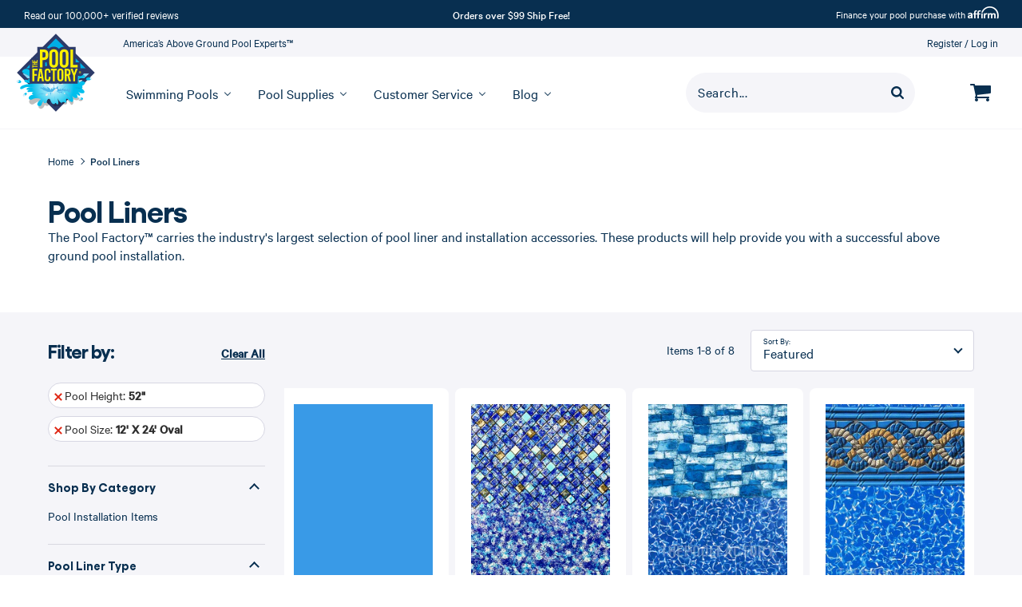

--- FILE ---
content_type: text/html; charset=utf-8
request_url: https://www.thepoolfactory.com/collections/pool-liners?_=pf&pf_t_pool_height=pool_height_mapping::52%22&pf_t_pool_size=frontend_pool_size::12%27%20x%2024%27%20Oval
body_size: 71820
content:
<!doctype html>
<html class="no-js supports-no-cookies" lang="en">
<head>

	

	<!-- Google Tag Manager -->
<script>
  (function (w, d, s, l, i) {
    w[l] = w[l] || [];
    w[l].push({ 'gtm.start': new Date().getTime(), event: 'gtm.js' });
    var f = d.getElementsByTagName(s)[0],
      j = d.createElement(s),
      dl = l != 'dataLayer' ? '&l=' + l : '';
    j.async = true;
    j.src = 'https://www.googletagmanager.com/gtm.js?id=' + i + dl;
    f.parentNode.insertBefore(j, f);
  })(window, document, 'script', 'dataLayer', 'GTM-T4Z36DF');
</script>
<!-- End Google Tag Manager -->

	
	<!-- YOTPO SCRIPT -->
	<script type="text/javascript">(function e(){var e=document.createElement("script");e.type="text/javascript",e.async=true,e.src="//staticw2.yotpo.com/aDwy1ds0M084aco9tC9SRrZTZ7udLUxHxBCOjzW6/widget.js";var t=document.getElementsByTagName("script")[0];t.parentNode.insertBefore(e,t)})();</script>
	<!-- END YOTPO SCRIPT -->
	
	<meta charset="utf-8">
	<meta http-equiv="X-UA-Compatible" content="IE=edge">
	<meta name="viewport" content="width=device-width, initial-scale=1.0, height=device-height, minimum-scale=1.0, user-scalable=0">
	<meta name="theme-color" content="#082f50">
	<meta name="format-detection" content="telephone=no" />
	<link rel="canonical" href="https://www.thepoolfactory.com/collections/pool-liners">
	<link href="//www.thepoolfactory.com/cdn/shop/t/409/assets/calibre-web-regular.woff2?v=92208281765904115781765229162" as="font" crossorigin="anonymous" rel="preload">
	<link href="//www.thepoolfactory.com/cdn/shop/t/409/assets/calibre-web-medium.woff2?v=51151570909810424561765229161" as="font" crossorigin="anonymous" rel="preload">
<link rel="shortcut icon" href="//www.thepoolfactory.com/cdn/shop/files/thepoolfactory-logo-xs-30x30.png?crop=center&height=48&v=1696015603&width=48" type="image/png"><title>Durable Pool Liners for Above Ground Pools | The Pool Factory</title><meta name="description" content="Discover our selection of durable Pool Liners in various styles and sizes. Enhance your pool&#39;s look and longevity with our quality liners. Buy it today!">



<meta property="og:site_name" content="The Pool Factory">
<meta property="og:url" content="https://www.thepoolfactory.com/collections/pool-liners">
<meta property="og:title" content="Pool Liners">
<meta property="og:type" content="product.group">
<meta property="og:description" content="Discover our selection of durable Pool Liners in various styles and sizes. Enhance your pool&#39;s look and longevity with our quality liners. Buy it today!"><meta property="og:image" content="http://www.thepoolfactory.com/cdn/shop/collections/pool-liner-1440x1440.png?v=1765808556">
      <meta property="og:image:secure_url" content="https://www.thepoolfactory.com/cdn/shop/collections/pool-liner-1440x1440.png?v=1765808556">
      <meta property="og:image:width" content="1440">
      <meta property="og:image:height" content="1440">
      <meta property="og:image:alt" content="Pool Liners">

<meta name="twitter:site" content="@">
<meta name="twitter:card" content="summary_large_image">
<meta name="twitter:title" content="Pool Liners">
<meta name="twitter:description" content="Discover our selection of durable Pool Liners in various styles and sizes. Enhance your pool&#39;s look and longevity with our quality liners. Buy it today!">
<style>

  @font-face {
  font-family: Merriweather;
  font-weight: 400;
  font-style: normal;
  src: url("//www.thepoolfactory.com/cdn/fonts/merriweather/merriweather_n4.349a72bc63b970a8b7f00dc33f5bda2ec52f79cc.woff2") format("woff2"),
       url("//www.thepoolfactory.com/cdn/fonts/merriweather/merriweather_n4.5a396c75a89c25b516c9d3cb026490795288d821.woff") format("woff");
}

  @font-face {
  font-family: "Source Sans Pro";
  font-weight: 400;
  font-style: normal;
  src: url("//www.thepoolfactory.com/cdn/fonts/source_sans_pro/sourcesanspro_n4.50ae3e156aed9a794db7e94c4d00984c7b66616c.woff2") format("woff2"),
       url("//www.thepoolfactory.com/cdn/fonts/source_sans_pro/sourcesanspro_n4.d1662e048bd96ae7123e46600ff9744c0d84502d.woff") format("woff");
}

@font-face {
  font-family: "Source Sans Pro";
  font-weight: 700;
  font-style: normal;
  src: url("//www.thepoolfactory.com/cdn/fonts/source_sans_pro/sourcesanspro_n7.41cbad1715ffa6489ec3aab1c16fda6d5bdf2235.woff2") format("woff2"),
       url("//www.thepoolfactory.com/cdn/fonts/source_sans_pro/sourcesanspro_n7.01173495588557d2be0eb2bb2ecdf8e4f01cf917.woff") format("woff");
}

  @font-face {
  font-family: "Source Sans Pro";
  font-weight: 400;
  font-style: italic;
  src: url("//www.thepoolfactory.com/cdn/fonts/source_sans_pro/sourcesanspro_i4.130f29b9baa0095b80aea9236ca9ef6ab0069c67.woff2") format("woff2"),
       url("//www.thepoolfactory.com/cdn/fonts/source_sans_pro/sourcesanspro_i4.6146c8c8ae7b8853ccbbc8b859fcf805016ee743.woff") format("woff");
}


  :root {
    --color-accent: #082f50;
    --color-body-text: #082f50;
    --color-main-background: #ffffff;
    --color-border: #67b1f0;

    
      --font-heading: 'Gellix', 'Arial', 'Helvetica Neue', 'Helvetica', sans-serif;
      --font-body: 'Calibre', 'Arial', 'Helvetica Neue', 'Helvetica', sans-serif;
      --font-body-weight: 400;
      --font-heading-weight: 900;
			--font-body-style: normal;
			--font-heading-style: normal;
    

    --font-body-bold-weight: 700;

    --header-height: 113px;
    --visible-header-height: 113px;
    --header-sticky-height: 84px;

    --button-text-color: #ffffff;
    --button-hover-text-color: #082f50;
    --button-focus-text-color: #082f50;
    --button-border-color: #082f50;
    --button-hover-border-color: #082f50;
    --button-focus-border-color: #082f50;
    --button-background-color: #082f50;
    --button-hover-background-color: #f5f5f9;
    --button-focus-background-color: rgba(0,0,0,0);
    --font-size-base: 18px;
    --heading-font-size: 32px;

    --checkout-button-text-color: #ffffff;
    --checkout-button-hover-text-color: #082f50;
    --checkout-button-focus-text-color: #0c5bd0;
    --checkout-button-background-color: #0c5bd0;
    --checkout-button-hover-background-color: #ffffff;
    --checkout-button-focus-background-color: #ffffff;
    --checkout-button-border-color: #0c5bd0;
    --checkout-button-hover-border-color: #0c5bd0;
    --checkout-button-focus-border-color: #0c5bd0;

    
  }
</style>

	<link href="//www.thepoolfactory.com/cdn/shop/t/409/assets/font-face.css?v=32355083462599290591765229614" rel="stylesheet" type="text/css" media="all" />
	<link href="//www.thepoolfactory.com/cdn/shop/t/409/assets/theme.css?v=63966520091174222661765229729" rel="stylesheet" type="text/css" media="all" />
<script>
  document.documentElement.className = document.documentElement.className.replace('no-js', '');

  window.theme = {
    middlewareUrl: "https://services.thepoolfactory.com",
    cartState: {"note":null,"attributes":{},"original_total_price":0,"total_price":0,"total_discount":0,"total_weight":0.0,"item_count":0,"items":[],"requires_shipping":false,"currency":"USD","items_subtotal_price":0,"cart_level_discount_applications":[],"checkout_charge_amount":0},
    strings: {
      addToCart: "Add to Cart",
      soldOut: "Out of Stock",
      unavailable: "Unavailable"
    },
    cart: {
      // quantity: "Qty:",
      continue_shipping: "Continue shopping",
      product: "Item",
      price: "Price",
      quantity: "Quantity",
      total: "Your total",
      title: "Shopping Cart",
      empty: "Your cart is currently empty.",
      continue_browsing_html: "Continue browsing \u003ca href=\"\/\"\u003ehere\u003c\/a\u003e.",
      note: "Special instructions for seller",
      cookies: "Enable cookies to use the shopping cart",
      savings: "You\u0026#39;re saving",
      shipping_at_checkout: "Shipping \u0026amp; taxes calculated at checkout",
      checkout: "Check Out",
      remove: "Remove",
      discounted_price: "Discounted price",
      original_price: "Original price",
      continue_shipping_html: "\u003ca href=\"#\"\u003eContinue shopping\u003c\/a\u003e",
      summary: "Summary",
      shipping: "Shipping",
      shipping_label: "FREE",
      shipping_calculated_at_checkout: "Calculated in shipping step",
      tax: "Tax",
      tax_label: "Tax calculated at checkout",
      subtotal: "Subtotal",
      affirm_icon: "\/\/www.thepoolfactory.com\/cdn\/shop\/t\/409\/assets\/cart-affirm-img-2x.png?v=88899121935874112961765229162",
      warning_image: "\/\/www.thepoolfactory.com\/cdn\/shop\/files\/warning.png?v=1614322505",
      warning_text: "\u003cp\u003e\u003cstrong\u003eWARNING:\u003c\/strong\u003e These products can expose you to chemicals including arsenic, which is known to the State of California to cause cancer. \u003ca href=\"http:\/\/www.P65Warnings.ca.gov\" title=\"http:\/\/www.P65Warnings.ca.gov\"\u003ewww.P65Warnings.ca.gov\u003c\/a\u003e\u003c\/p\u003e",
      availability: "Availability:",
      save_cart: "Save and Share Cart",
      out_of_stock: "This product is currently out of stock",
      global_out_of_stock: "Some of the products are currently out of stock.",
      duplicate_kit_warning: "Notice: You have {{quantity}} identical pools in your cart",
      inventory_error_template: "You can\u0026#39;t add {{ requested_quantity }} to cart because only {{ available_quantity }} are left in stock.",
      back_button_text: "Go Back"
    },
    placeholder_data: "[data-uri]",
    placeholder_image:"//www.thepoolfactory.com/cdn/shop/t/409/assets/img-placeholder.png?v=149528732049019734111765229170",
    moneyFormat: "${{amount}}",
    icons: {
      closer:

  "\u003csvg class=\"icon icon--closer\" role=\"img\" aria-label=\"Closer\" width=\"12\" height=\"12\" viewBox=\"0 0 12 12\" fill=\"none\" xmlns=\"http:\/\/www.w3.org\/2000\/svg\"\u003e\n    \u003cdesc\u003eCloser\u003c\/desc\u003e\n    \u003cpath d=\"M1 1L11 11\" stroke=\"#082F50\" stroke-width=\"2\"\/\u003e\n    \u003cpath d=\"M11 1L1 11\" stroke=\"#082F50\" stroke-width=\"2\"\/\u003e\n  \u003c\/svg\u003e"

,
      edit_ico:

  "\u003csvg class=\"icon icon--edit-ico\" role=\"img\" aria-label=\"Edit icon\" width=\"12\" height=\"12\" viewBox=\"0 0 12 12\" fill=\"none\" xmlns=\"http:\/\/www.w3.org\/2000\/svg\"\u003e\n    \u003cdesc\u003eEdit icon\u003c\/desc\u003e\n    \u003cpath fill-rule=\"evenodd\" clip-rule=\"evenodd\" d=\"M11.808 2.688L10.592 3.904L8.09597 1.408L9.31197 0.192C9.43997 0.0639994 9.5973 0 9.78397 0C9.97064 0 10.128 0.0639994 10.256 0.192L11.808 1.744C11.936 1.872 12 2.02933 12 2.216C12 2.40267 11.936 2.56 11.808 2.688ZM0 9.50399L7.376 2.12799L9.872 4.62399L2.496 12H0V9.50399Z\" fill=\"#082F50\"\/\u003e\n  \u003c\/svg\u003e"

,
      cart:

  "\u003csvg class=\"icon icon--cart\" role=\"img\" aria-label=\"Icon Cart\" width=\"26\" height=\"22\" viewBox=\"0 0 26 22\" fill=\"none\" xmlns=\"http:\/\/www.w3.org\/2000\/svg\"\u003e\n    \u003cdesc\u003eIcon Cart\u003c\/desc\u003e\n    \u003cpath fill-rule=\"evenodd\" clip-rule=\"evenodd\" d=\"M26 11V3C26 2.45312 25.5469 2 25 2H6.23438C6.21162 1.89077 6.19151 1.77093 6.17054 1.64589C6.04748 0.912407 5.8944 0 5 0H1C0.453125 0 0 0.453125 0 1C0 1.54688 0.453125 2 1 2H4.1875L6.95312 14.8594C6.90536 14.9519 6.84104 15.0696 6.76825 15.2028C6.46009 15.7665 6 16.6082 6 17C6 17.5469 6.45312 18 6.99999 18H23C23.5469 18 24 17.5469 24 17C24 16.4531 23.5469 16 23 16H8.625C8.65424 15.9415 8.68566 15.8825 8.71743 15.8228C8.85545 15.5636 9 15.2921 9 15C9 14.725 8.93277 14.4584 8.8661 14.194C8.84187 14.0979 8.81771 14.0021 8.79688 13.9062L25.1094 12C25.6094 11.9375 26 11.5 26 11ZM10 20C10 21.0938 9.09375 22 8 22C6.90625 22 6 21.0938 6 20C6 18.9063 6.90625 18 8 18C9.09375 18 10 18.9063 10 20ZM24 20C24 21.0938 23.0938 22 22 22C20.9062 22 20 21.0938 20 20C20 18.9063 20.9062 18 22 18C23.0938 18 24 18.9063 24 20Z\" fill=\"currentColor\"\/\u003e\n  \u003c\/svg\u003e"

,
      caret:

  "\u003csvg width=\"8\" height=\"13\" viewBox=\"0 0 8 13\" fill=\"none\" xmlns=\"http:\/\/www.w3.org\/2000\/svg\"\u003e\n    \u003cpath fill-rule=\"evenodd\" clip-rule=\"evenodd\" d=\"M3 6.5L7.5 11L6 12.5L-2.62268e-07 6.5L6 0.5L7.5 2L3 6.5Z\" fill=\"#082F50\"\/\u003e\n  \u003c\/svg\u003e"

,
    },
    product: {
      shop_package: "Shop this package",
      learn_more: "Learn more \u0026amp; customize",
      unavailable: "Learn more",
      fulfillment: "Estimated fulfillment",
      minEstimate: 8,
      maxEstimate: 10,
      inventory_error_template: "You can’t add {{ requested_quantity }} to cart because only {{ available_quantity }} are left in stock."
    },
    search_placeholder: "Search...",
    checkout: {
      terms: "I agree to the \u003ca href=\"https:\/\/the-pool-factory.myshopify.com\/pages\/terms-and-conditions-checkout\" target=\"_blank\"\u003eTerms and Conditions\u003c\/a\u003e",
      ship: "We do not ship to PO Boxes",
      home_placeholder: "Mobile phone",
      card: "Many Debit cards have daily cash withdrawal limit(s) of up to $1,000. Before making a large purchase you may need to notify your bank by calling the telephone number on the back of your card",
      attributes: null,
      title: "Phone number verification",
      error_message: "Your Phone Numbers do not match",
      btn_verify: "Verify",
      validate_phone: "Validate phone number",
      terms_error_message: "Agree to terms to continue",
      address_error_message: "We do not ship to PO Boxes"
    },
    customizer: {
      products_removed_popup_message: "The following products were removed from your pool configuration as they are not available anymore.",
      mobile_cart_heading_closed: "View Pool Package",
      mobile_cart_heading_open: "My Pool Package"
    }
  };

  
</script>


	<script>window.performance && window.performance.mark && window.performance.mark('shopify.content_for_header.start');</script><meta id="shopify-digital-wallet" name="shopify-digital-wallet" content="/47486599330/digital_wallets/dialog">
<meta name="shopify-checkout-api-token" content="1d20dd73ec7ce673d40f935cb5c298f5">
<meta id="in-context-paypal-metadata" data-shop-id="47486599330" data-venmo-supported="true" data-environment="production" data-locale="en_US" data-paypal-v4="true" data-currency="USD">
<link rel="alternate" type="application/atom+xml" title="Feed" href="/collections/pool-liners.atom" />
<link rel="alternate" type="application/json+oembed" href="https://www.thepoolfactory.com/collections/pool-liners.oembed">
<script async="async" src="/checkouts/internal/preloads.js?locale=en-US"></script>
<script id="shopify-features" type="application/json">{"accessToken":"1d20dd73ec7ce673d40f935cb5c298f5","betas":["rich-media-storefront-analytics"],"domain":"www.thepoolfactory.com","predictiveSearch":true,"shopId":47486599330,"locale":"en"}</script>
<script>var Shopify = Shopify || {};
Shopify.shop = "the-pool-factory.myshopify.com";
Shopify.locale = "en";
Shopify.currency = {"active":"USD","rate":"1.0"};
Shopify.country = "US";
Shopify.theme = {"name":"[RC 4.2.0]","id":145513709730,"schema_name":"Pool Factory theme","schema_version":"4.2.0","theme_store_id":null,"role":"main"};
Shopify.theme.handle = "null";
Shopify.theme.style = {"id":null,"handle":null};
Shopify.cdnHost = "www.thepoolfactory.com/cdn";
Shopify.routes = Shopify.routes || {};
Shopify.routes.root = "/";</script>
<script type="module">!function(o){(o.Shopify=o.Shopify||{}).modules=!0}(window);</script>
<script>!function(o){function n(){var o=[];function n(){o.push(Array.prototype.slice.apply(arguments))}return n.q=o,n}var t=o.Shopify=o.Shopify||{};t.loadFeatures=n(),t.autoloadFeatures=n()}(window);</script>
<script id="shop-js-analytics" type="application/json">{"pageType":"collection"}</script>
<script defer="defer" async type="module" src="//www.thepoolfactory.com/cdn/shopifycloud/shop-js/modules/v2/client.init-shop-cart-sync_BN7fPSNr.en.esm.js"></script>
<script defer="defer" async type="module" src="//www.thepoolfactory.com/cdn/shopifycloud/shop-js/modules/v2/chunk.common_Cbph3Kss.esm.js"></script>
<script defer="defer" async type="module" src="//www.thepoolfactory.com/cdn/shopifycloud/shop-js/modules/v2/chunk.modal_DKumMAJ1.esm.js"></script>
<script type="module">
  await import("//www.thepoolfactory.com/cdn/shopifycloud/shop-js/modules/v2/client.init-shop-cart-sync_BN7fPSNr.en.esm.js");
await import("//www.thepoolfactory.com/cdn/shopifycloud/shop-js/modules/v2/chunk.common_Cbph3Kss.esm.js");
await import("//www.thepoolfactory.com/cdn/shopifycloud/shop-js/modules/v2/chunk.modal_DKumMAJ1.esm.js");

  window.Shopify.SignInWithShop?.initShopCartSync?.({"fedCMEnabled":true,"windoidEnabled":true});

</script>
<script>(function() {
  var isLoaded = false;
  function asyncLoad() {
    if (isLoaded) return;
    isLoaded = true;
    var urls = ["https:\/\/r2-t.trackedlink.net\/_dmspt.js?shop=the-pool-factory.myshopify.com","\/\/swymv3pro-01.azureedge.net\/code\/swym-shopify.js?shop=the-pool-factory.myshopify.com","https:\/\/cdn-scripts.signifyd.com\/shopify\/script-tag.js?shop=the-pool-factory.myshopify.com","https:\/\/scripttags.jst.ai\/shopify_justuno_47486599330_bd690a40-615b-11ee-a448-69b684eed910.js?shop=the-pool-factory.myshopify.com","https:\/\/cdn-widgetsrepository.yotpo.com\/v1\/loader\/aDwy1ds0M084aco9tC9SRrZTZ7udLUxHxBCOjzW6?shop=the-pool-factory.myshopify.com","https:\/\/r2-t.trackedlink.net\/shopify\/ddgtag.js?shop=the-pool-factory.myshopify.com","https:\/\/cdn.hextom.com\/js\/quickannouncementbar.js?shop=the-pool-factory.myshopify.com","https:\/\/meggnotec.ams3.digitaloceanspaces.com\/sfy\/assets\/vmFnGdJstsyexAp\/js\/widget.js?shop=the-pool-factory.myshopify.com"];
    for (var i = 0; i < urls.length; i++) {
      var s = document.createElement('script');
      s.type = 'text/javascript';
      s.async = true;
      s.src = urls[i];
      var x = document.getElementsByTagName('script')[0];
      x.parentNode.insertBefore(s, x);
    }
  };
  if(window.attachEvent) {
    window.attachEvent('onload', asyncLoad);
  } else {
    window.addEventListener('load', asyncLoad, false);
  }
})();</script>
<script id="__st">var __st={"a":47486599330,"offset":-18000,"reqid":"eba52fc7-7f46-46ef-9881-f89064a5ffa4-1769775265","pageurl":"www.thepoolfactory.com\/collections\/pool-liners?_=pf\u0026pf_t_pool_height=pool_height_mapping::52%22\u0026pf_t_pool_size=frontend_pool_size::12%27%20x%2024%27%20Oval","u":"cec991ab251c","p":"collection","rtyp":"collection","rid":289816314018};</script>
<script>window.ShopifyPaypalV4VisibilityTracking = true;</script>
<script id="captcha-bootstrap">!function(){'use strict';const t='contact',e='account',n='new_comment',o=[[t,t],['blogs',n],['comments',n],[t,'customer']],c=[[e,'customer_login'],[e,'guest_login'],[e,'recover_customer_password'],[e,'create_customer']],r=t=>t.map((([t,e])=>`form[action*='/${t}']:not([data-nocaptcha='true']) input[name='form_type'][value='${e}']`)).join(','),a=t=>()=>t?[...document.querySelectorAll(t)].map((t=>t.form)):[];function s(){const t=[...o],e=r(t);return a(e)}const i='password',u='form_key',d=['recaptcha-v3-token','g-recaptcha-response','h-captcha-response',i],f=()=>{try{return window.sessionStorage}catch{return}},m='__shopify_v',_=t=>t.elements[u];function p(t,e,n=!1){try{const o=window.sessionStorage,c=JSON.parse(o.getItem(e)),{data:r}=function(t){const{data:e,action:n}=t;return t[m]||n?{data:e,action:n}:{data:t,action:n}}(c);for(const[e,n]of Object.entries(r))t.elements[e]&&(t.elements[e].value=n);n&&o.removeItem(e)}catch(o){console.error('form repopulation failed',{error:o})}}const l='form_type',E='cptcha';function T(t){t.dataset[E]=!0}const w=window,h=w.document,L='Shopify',v='ce_forms',y='captcha';let A=!1;((t,e)=>{const n=(g='f06e6c50-85a8-45c8-87d0-21a2b65856fe',I='https://cdn.shopify.com/shopifycloud/storefront-forms-hcaptcha/ce_storefront_forms_captcha_hcaptcha.v1.5.2.iife.js',D={infoText:'Protected by hCaptcha',privacyText:'Privacy',termsText:'Terms'},(t,e,n)=>{const o=w[L][v],c=o.bindForm;if(c)return c(t,g,e,D).then(n);var r;o.q.push([[t,g,e,D],n]),r=I,A||(h.body.append(Object.assign(h.createElement('script'),{id:'captcha-provider',async:!0,src:r})),A=!0)});var g,I,D;w[L]=w[L]||{},w[L][v]=w[L][v]||{},w[L][v].q=[],w[L][y]=w[L][y]||{},w[L][y].protect=function(t,e){n(t,void 0,e),T(t)},Object.freeze(w[L][y]),function(t,e,n,w,h,L){const[v,y,A,g]=function(t,e,n){const i=e?o:[],u=t?c:[],d=[...i,...u],f=r(d),m=r(i),_=r(d.filter((([t,e])=>n.includes(e))));return[a(f),a(m),a(_),s()]}(w,h,L),I=t=>{const e=t.target;return e instanceof HTMLFormElement?e:e&&e.form},D=t=>v().includes(t);t.addEventListener('submit',(t=>{const e=I(t);if(!e)return;const n=D(e)&&!e.dataset.hcaptchaBound&&!e.dataset.recaptchaBound,o=_(e),c=g().includes(e)&&(!o||!o.value);(n||c)&&t.preventDefault(),c&&!n&&(function(t){try{if(!f())return;!function(t){const e=f();if(!e)return;const n=_(t);if(!n)return;const o=n.value;o&&e.removeItem(o)}(t);const e=Array.from(Array(32),(()=>Math.random().toString(36)[2])).join('');!function(t,e){_(t)||t.append(Object.assign(document.createElement('input'),{type:'hidden',name:u})),t.elements[u].value=e}(t,e),function(t,e){const n=f();if(!n)return;const o=[...t.querySelectorAll(`input[type='${i}']`)].map((({name:t})=>t)),c=[...d,...o],r={};for(const[a,s]of new FormData(t).entries())c.includes(a)||(r[a]=s);n.setItem(e,JSON.stringify({[m]:1,action:t.action,data:r}))}(t,e)}catch(e){console.error('failed to persist form',e)}}(e),e.submit())}));const S=(t,e)=>{t&&!t.dataset[E]&&(n(t,e.some((e=>e===t))),T(t))};for(const o of['focusin','change'])t.addEventListener(o,(t=>{const e=I(t);D(e)&&S(e,y())}));const B=e.get('form_key'),M=e.get(l),P=B&&M;t.addEventListener('DOMContentLoaded',(()=>{const t=y();if(P)for(const e of t)e.elements[l].value===M&&p(e,B);[...new Set([...A(),...v().filter((t=>'true'===t.dataset.shopifyCaptcha))])].forEach((e=>S(e,t)))}))}(h,new URLSearchParams(w.location.search),n,t,e,['guest_login'])})(!0,!0)}();</script>
<script integrity="sha256-4kQ18oKyAcykRKYeNunJcIwy7WH5gtpwJnB7kiuLZ1E=" data-source-attribution="shopify.loadfeatures" defer="defer" src="//www.thepoolfactory.com/cdn/shopifycloud/storefront/assets/storefront/load_feature-a0a9edcb.js" crossorigin="anonymous"></script>
<script data-source-attribution="shopify.dynamic_checkout.dynamic.init">var Shopify=Shopify||{};Shopify.PaymentButton=Shopify.PaymentButton||{isStorefrontPortableWallets:!0,init:function(){window.Shopify.PaymentButton.init=function(){};var t=document.createElement("script");t.src="https://www.thepoolfactory.com/cdn/shopifycloud/portable-wallets/latest/portable-wallets.en.js",t.type="module",document.head.appendChild(t)}};
</script>
<script data-source-attribution="shopify.dynamic_checkout.buyer_consent">
  function portableWalletsHideBuyerConsent(e){var t=document.getElementById("shopify-buyer-consent"),n=document.getElementById("shopify-subscription-policy-button");t&&n&&(t.classList.add("hidden"),t.setAttribute("aria-hidden","true"),n.removeEventListener("click",e))}function portableWalletsShowBuyerConsent(e){var t=document.getElementById("shopify-buyer-consent"),n=document.getElementById("shopify-subscription-policy-button");t&&n&&(t.classList.remove("hidden"),t.removeAttribute("aria-hidden"),n.addEventListener("click",e))}window.Shopify?.PaymentButton&&(window.Shopify.PaymentButton.hideBuyerConsent=portableWalletsHideBuyerConsent,window.Shopify.PaymentButton.showBuyerConsent=portableWalletsShowBuyerConsent);
</script>
<script data-source-attribution="shopify.dynamic_checkout.cart.bootstrap">document.addEventListener("DOMContentLoaded",(function(){function t(){return document.querySelector("shopify-accelerated-checkout-cart, shopify-accelerated-checkout")}if(t())Shopify.PaymentButton.init();else{new MutationObserver((function(e,n){t()&&(Shopify.PaymentButton.init(),n.disconnect())})).observe(document.body,{childList:!0,subtree:!0})}}));
</script>
<link id="shopify-accelerated-checkout-styles" rel="stylesheet" media="screen" href="https://www.thepoolfactory.com/cdn/shopifycloud/portable-wallets/latest/accelerated-checkout-backwards-compat.css" crossorigin="anonymous">
<style id="shopify-accelerated-checkout-cart">
        #shopify-buyer-consent {
  margin-top: 1em;
  display: inline-block;
  width: 100%;
}

#shopify-buyer-consent.hidden {
  display: none;
}

#shopify-subscription-policy-button {
  background: none;
  border: none;
  padding: 0;
  text-decoration: underline;
  font-size: inherit;
  cursor: pointer;
}

#shopify-subscription-policy-button::before {
  box-shadow: none;
}

      </style>

<script>window.performance && window.performance.mark && window.performance.mark('shopify.content_for_header.end');</script>

	<style data-id="bc-sf-filter-style" type="text/css">
      #bc-sf-filter-options-wrapper .bc-sf-filter-option-block .bc-sf-filter-block-title h3,
      #bc-sf-filter-tree-h .bc-sf-filter-option-block .bc-sf-filter-block-title a {}

     .bc-sf-filter-option-block .bc-sf-filter-block-title h3>span:before {}
      .bc-sf-filter-option-block .bc-sf-filter-block-title h3>span.up:before {}

      #bc-sf-filter-options-wrapper .bc-sf-filter-option-block .bc-sf-filter-block-content ul li a,
      #bc-sf-filter-tree-h .bc-sf-filter-option-block .bc-sf-filter-block-content ul li a,
      .bc-sf-filter-option-block-sub_category .bc-sf-filter-block-content ul li h3 a,
      .bc-sf-filter-selection-wrapper .bc-sf-filter-selected-items .selected-item>a,
      .bc-sf-filter-selection-wrapper .bc-sf-filter-block-title h3,
      .bc-sf-filter-clear,
      .bc-sf-filter-clear-all{}

      .bc-sf-filter-option-block-sub_category .bc-sf-filter-option-single-list li span.sub-icon:before {}
      .bc-sf-filter-option-block-sub_category .bc-sf-filter-option-single-list li span.sub-icon.sub-up:before {}

      #bc-sf-filter-tree-mobile button {}
    </style><link href="//www.thepoolfactory.com/cdn/shop/t/409/assets/bc-sf-filter.scss.css?v=154824289806062869971765229614" rel="stylesheet" type="text/css" media="all" /><!--start-bc-al-css--><link href="//www.thepoolfactory.com/cdn/shop/t/409/assets/bc-al-lib.scss.css?v=175022562352411165781765229615" rel="stylesheet" type="text/css" media="all" />
    <style data-id="bc-al-style" type="text/css">
      .bc-quickview-btn {background: rgba(255,255,255,1);color: rgba(61,66,70,1);border-color: rgba(255,255,255,1);}
      .bc-quickview-btn:hover {background: rgba(61,66,70,1);color: rgba(255,255,255,1);border-color: rgba(61,66,70,1);}
      .bc-addtocart-btn {background: rgba(0,0,0,1);color: rgba(255,255,255,1);border-color: rgba(0,0,0,1);}
      .bc-addtocart-btn:hover {background: rgba(61,66,70,1);color: rgba(255,255,255,1);border-color: rgba(61,66,70,1);}
    </style><!--end-bc-al-css-->
    <!--start-bc-widget-css--><!--end-bc-widget-css-->


	
<script>window.__pagefly_analytics_settings__ = {"acceptTracking":false};</script>
	


















	<!-- Affirm -->
	<script>
		_affirm_config = {
			public_api_key:  "89EEWZPJA3LHSS1J",
			script:          "https://cdn1.affirm.com/js/v2/affirm.js"
		};
		(function(l,g,m,e,a,f,b){var d,c=l[m]||{},h=document.createElement(f),n=document.getElementsByTagName(f)[0],k=function(a,b,c){return function(){a[b]._.push([c,arguments])}};c[e]=k(c,e,"set");d=c[e];c[a]={};c[a]._=[];d._=[];c[a][b]=k(c,a,b);a=0;for(b="set add save post open empty reset on off trigger ready setProduct".split(" ");a<b.length;a++)d[b[a]]=k(c,e,b[a]);a=0;for(b=["get","token","url","items"];a<b.length;a++)d[b[a]]=function(){};h.async=!0;h.src=g[f];n.parentNode.insertBefore(h,n);delete g[f];d(g);l[m]=c})(window,_affirm_config,"affirm","checkout","ui","script","ready");
		// Use your live public API Key and https://cdn1.affirm.com/js/v2/affirm.js script to point to Affirm production environment.
	</script>
	<!-- End Affirm -->



	


	<script data-tooltip65 type="application/json">
		{"props65":"\u003cdiv id=\"prop65-disclaimer\" class=\"prop65-disclaimer__popup\"\u003e\n\t\u003ch5 class=\"prop65-disclaimer__title\"\u003eWARNING!\u003c\/h5\u003e\n\t\u003cdiv class=\"prop65-disclaimer__content\"\u003e\n\t  \u003cimg src=\"\/\/www.thepoolfactory.com\/cdn\/shop\/t\/409\/assets\/warning-icon.png?v=86309833451863221211765229425\"\n\t\twidth=\"28\"\n\t\theight=\"22\"\n\t\tloading=\"lazy\"\n\t\tclass=\"prop65-disclaimer__icon\" \/\u003e\n\t  \u003cdiv class=\"prop65-disclaimer__text\"\u003eWARNING: This product can expose you to chemicals including arsenic, which is known to the State of California to cause cancer. For more information, go to \u003ca href=\"\/\/www.p65warnings.ca.gov\" target=\"_blank\"\u003ewww.p65warnings.ca.gov\u003c\/a\u003e.\u003c\/div\u003e\n\t\u003c\/div\u003e\n\t\u003c\/div\u003e"}
	</script>

	


 <!-- BEGIN app block: shopify://apps/schema-plus-for-seo/blocks/schemaplus_app_embed/0199c405-aef8-7230-87a6-aacc5fab62ed --><script src="https://cdn.shopify.com/extensions/019c0e3b-18a8-7efd-aff4-e24cc7b54d8b/schemaplus-schemafiles-69/assets/loader.min.js" async></script><!-- BEGIN app snippet: collections --><script type="application/ld+json" class="schemaplus-schema">[ { "@context": "http://schema.org", "@type": "OfferCatalog", "mainEntityOfPage": { "@type": "WebPage", "@id": "https://www.thepoolfactory.com/collections/pool-liners#webpage_sp_schemaplus" }, "description": "The Pool Factory™ carries the industry's largest selection of pool liner and installation accessories. These products will help provide you with a successful above ground pool installation.", "name": "Pool Liners", "url": "https://www.thepoolfactory.com/collections/pool-liners",  "image": "https://www.thepoolfactory.com/cdn/shop/collections/pool-liner-1440x1440.png?v=1765808556&width=1200",  "numberOfItems": "373" }  ]</script><!-- BEGIN app snippet: localBusiness --> <!-- END app snippet --><!-- BEGIN app snippet: video --> <!-- END app snippet --><!-- BEGIN app snippet: faq --><!-- END app snippet --><!-- BEGIN app snippet: products --><script type="application/ld+json" class="schemaplus-schema">[ { "@context": "http://schema.org",  "@type": "Product",  "@id": "https://www.thepoolfactory.com/products/li2456bahocean#product_sp_schemaplus", "mainEntityOfPage": { "@type": "WebPage", "@id": "https://www.thepoolfactory.com/products/li2456bahocean#webpage_sp_schemaplus", "sdDatePublished": "2026-01-30T07:14-0500", "sdPublisher": { "@context": "http://schema.org", "@type": "Organization", "@id": "https://schemaplus.io", "name": "SchemaPlus App" } }, "additionalProperty": [  { "@type": "PropertyValue", "name" : "Tags", "value": [ "criteo-exclude","label: Ships within 1-2 business days","wizard:overlap_liners","YBlocklist","YGroup_bahama" ] }  ,{"@type": "PropertyValue", "name" : "Title", "value": [ "Default Title" ] }  ],  "brand": { "@type": "Brand", "name": "Ocean Blue",  "url": "https://www.thepoolfactory.com/collections/vendors?q=Ocean%20Blue"  },  "category":"Pool Equipment", "color": "",  "depth":"", "height":"", "itemCondition":"http://schema.org/NewCondition", "logo":"", "manufacturer":"", "material": "", "model":"", "offers": { "@type": "Offer", "@id": "7254427435170",  "availability": "http://schema.org/InStock",  "inventoryLevel": { "@type": "QuantitativeValue", "value": "421" }, "price" : 459.0, "priceSpecification": [ { "@type": "UnitPriceSpecification", "price": 459.0, "priceCurrency": "USD" }  ], "priceCurrency": "USD", "description": "USD-45900-$459.00-$459.00 USD-459.00", "priceValidUntil": "2030-12-21",  "shippingDetails": [ { "@type":"OfferShippingDetails", "@id": "https://www.thepoolfactory.com/products/li2456bahocean#shippingPolicy_schemaplus_1" } ],  "hasMerchantReturnPolicy": [ { "@type": "MerchantReturnPolicy", "@id": "https://www.thepoolfactory.com/products/li2456bahocean#returnPolicy_schemaplus_1" } ],  "seller": { "@type": "Organization", "name": "The Pool Factory", "@id": "https://www.thepoolfactory.com#organization_sp_schemaplus" } }, "productID":"7254427435170",  "productionDate":"", "purchaseDate":"", "releaseDate":"", "review": "",  "sku": "LI2456BAHOCEAN", "mpn": "LI2456BAHOCEAN",  "weight": { "@type": "QuantitativeValue", "unitCode": "LBR", "value": "84.0" }, "width":"",  "description": "Ocean Blue Water Product Liners are made of heavy duty virgin vinyl. Contains UV inhibitors to protect against damage from sunlight, bacteria and chemicals. Backed by a 15 year manufacturer's warranty. \r\n",  "image": [  "https:\/\/www.thepoolfactory.com\/cdn\/shop\/files\/bahama-blue-bottom-v4-400x600-new_e6ecdd52-390c-4343-83f9-f6b7755dabcb.jpg?v=1710356858\u0026width=1200" ,"https:\/\/www.thepoolfactory.com\/cdn\/shop\/files\/bahama-blue-liner-front-view-960x500.jpg?v=1737486394\u0026width=1200" ,"https:\/\/www.thepoolfactory.com\/cdn\/shop\/files\/bahama-blue-side-960x500-2.jpg?v=1737486394\u0026width=1200" ,"https:\/\/www.thepoolfactory.com\/cdn\/shop\/files\/bahama-blue-bottom-v4-400x600-new_e6ecdd52-390c-4343-83f9-f6b7755dabcb.jpg?v=1710356858\u0026width=1200" ], "name": "24' Round Overlap Bahama Liner - 25 Gauge", "url": "https://www.thepoolfactory.com/products/li2456bahocean" } ]</script><!-- BEGIN app snippet: shippingPolicy --><script type="application/ld+json" class="schemaplus-schema"> { "shippingDetails": [ { "@context": "http://schema.org", "@id": "https://www.thepoolfactory.com/products/li2456bahocean#shippingPolicy_schemaplus_1", "shippingRate": { "@context": "http://schema.org", "@type": "MonetaryAmount",  "value": "0",  "minValue": 0,  "maxValue": 59,  "currency": "USD" }, "shippingDestination": { "@context": "http://schema.org", "@type": "DefinedRegion", "addressCountry": [  "US" ] }, "deliveryTime": { "@context": "http://schema.org", "@type": "ShippingDeliveryTime", "handlingTime": { "@context": "http://schema.org", "@type": "QuantitativeValue", "minValue": "1", "maxValue": "3", "unitCode": "DAY" }, "transitTime": { "@context": "http://schema.org", "@type": "QuantitativeValue", "minValue": "1", "maxValue": "14", "unitCode": "DAY" } }  ,"freeShippingThreshold": { "@context": "http://schema.org", "@type": "MonetaryAmount", "minValue": 99, "currency": "USD" }  } ] }</script><!-- END app snippet --><!-- BEGIN app snippet: returnPolicy --><script type="application/ld+json" class="schemaplus-schema"> { "hasMerchantReturnPolicy": [ { "@context": "http://schema.org", "@type": "MerchantReturnPolicy", "@id": "https://www.thepoolfactory.com/products/li2456bahocean#returnPolicy_schemaplus_1", "name": "Default", "applicableCountry": [  "US" ], "returnPolicyCategory": "https://schema.org/MerchantReturnFiniteReturnWindow"  ,"merchantReturnDays": 14, "returnMethod": "https://schema.org/ReturnByMail", "returnFees": "https://schema.org/ReturnFeesCustomerResponsibility", "refundType": ""  } ] }</script><!-- END app snippet --><!-- END app snippet --><!-- BEGIN app snippet: products --><script type="application/ld+json" class="schemaplus-schema">[ { "@context": "http://schema.org",  "@type": "Product",  "@id": "https://www.thepoolfactory.com/products/li2452cau30#product_sp_schemaplus", "mainEntityOfPage": { "@type": "WebPage", "@id": "https://www.thepoolfactory.com/products/li2452cau30#webpage_sp_schemaplus", "sdDatePublished": "2026-01-30T07:14-0500", "sdPublisher": { "@context": "http://schema.org", "@type": "Organization", "@id": "https://schemaplus.io", "name": "SchemaPlus App" } }, "additionalProperty": [  { "@type": "PropertyValue", "name" : "Tags", "value": [ "criteo-exclude","label: Ships within 1-2 business days","wizard:unibead_liners","YGroup_Catalina" ] }  ,{"@type": "PropertyValue", "name" : "Title", "value": [ "Default Title" ] }  ],  "brand": { "@type": "Brand", "name": "Swimline",  "url": "https://www.thepoolfactory.com/collections/vendors?q=Swimline"  },  "category":"Pool Equipment", "color": "",  "depth":"", "height":"", "itemCondition":"http://schema.org/NewCondition", "logo":"", "manufacturer":"", "material": "", "model":"", "offers": { "@type": "Offer", "@id": "7254431793314",  "availability": "http://schema.org/InStock",  "inventoryLevel": { "@type": "QuantitativeValue", "value": "136" }, "price" : 619.0, "priceSpecification": [ { "@type": "UnitPriceSpecification", "price": 619.0, "priceCurrency": "USD" }  ], "priceCurrency": "USD", "description": "USD-61900-$619.00-$619.00 USD-619.00", "priceValidUntil": "2030-12-21",  "shippingDetails": [ { "@type":"OfferShippingDetails", "@id": "https://www.thepoolfactory.com/products/li2452cau30#shippingPolicy_schemaplus_1" } ],  "hasMerchantReturnPolicy": [ { "@type": "MerchantReturnPolicy", "@id": "https://www.thepoolfactory.com/products/li2452cau30#returnPolicy_schemaplus_1" } ],  "seller": { "@type": "Organization", "name": "The Pool Factory", "@id": "https://www.thepoolfactory.com#organization_sp_schemaplus" } }, "productID":"7254431793314",  "productionDate":"", "purchaseDate":"", "releaseDate":"", "review": "",  "sku": "LI2452CAU30", "mpn": "LI2452CAU30",  "weight": { "@type": "QuantitativeValue", "unitCode": "LBR", "value": "82.0" }, "width":"",  "description": "Swimline's unibead liners are made to last. These liners are made of extra heavy duty virgin vinyl, with super strong welded seams to last long winters and hot summers. Swimline uses computerized cutting tables and a computer aided design to make their liners, eliminating the risk of human error. Whether it's design, pattern or fit, these quality liners are unbeatable.",  "image": [  "https:\/\/www.thepoolfactory.com\/cdn\/shop\/files\/catalina-unibead-above-ground-pool-liner-jpg_0cc445a6-7334-4265-a622-1575fa66f52a.jpg?v=1750968914\u0026width=1200" ,"https:\/\/www.thepoolfactory.com\/cdn\/shop\/files\/catalina-pool-liner-customer-photo-960x500_45eac333-af74-4ad1-b3cf-4a18c056d150.jpg?v=1757605912\u0026width=1200" ,"https:\/\/www.thepoolfactory.com\/cdn\/shop\/files\/catalina-pool-liner-customer-photo-alternate-photo-960x500_f0b5f20b-b271-49ac-8a3e-a8dd6ed91501.jpg?v=1757605923\u0026width=1200" ,"https:\/\/www.thepoolfactory.com\/cdn\/shop\/files\/catalina-unibead-above-ground-pool-liner-jpg_0cc445a6-7334-4265-a622-1575fa66f52a.jpg?v=1750968914\u0026width=1200" ], "name": "24'x52\" Round Uni-Bead Catalina Liner - 30 Gauge", "url": "https://www.thepoolfactory.com/products/li2452cau30" } ]</script><!-- BEGIN app snippet: shippingPolicy --><script type="application/ld+json" class="schemaplus-schema"> { "shippingDetails": [ { "@context": "http://schema.org", "@id": "https://www.thepoolfactory.com/products/li2452cau30#shippingPolicy_schemaplus_1", "shippingRate": { "@context": "http://schema.org", "@type": "MonetaryAmount",  "value": "0",  "minValue": 0,  "maxValue": 59,  "currency": "USD" }, "shippingDestination": { "@context": "http://schema.org", "@type": "DefinedRegion", "addressCountry": [  "US" ] }, "deliveryTime": { "@context": "http://schema.org", "@type": "ShippingDeliveryTime", "handlingTime": { "@context": "http://schema.org", "@type": "QuantitativeValue", "minValue": "1", "maxValue": "3", "unitCode": "DAY" }, "transitTime": { "@context": "http://schema.org", "@type": "QuantitativeValue", "minValue": "1", "maxValue": "14", "unitCode": "DAY" } }  ,"freeShippingThreshold": { "@context": "http://schema.org", "@type": "MonetaryAmount", "minValue": 99, "currency": "USD" }  } ] }</script><!-- END app snippet --><!-- BEGIN app snippet: returnPolicy --><script type="application/ld+json" class="schemaplus-schema"> { "hasMerchantReturnPolicy": [ { "@context": "http://schema.org", "@type": "MerchantReturnPolicy", "@id": "https://www.thepoolfactory.com/products/li2452cau30#returnPolicy_schemaplus_1", "name": "Default", "applicableCountry": [  "US" ], "returnPolicyCategory": "https://schema.org/MerchantReturnFiniteReturnWindow"  ,"merchantReturnDays": 14, "returnMethod": "https://schema.org/ReturnByMail", "returnFees": "https://schema.org/ReturnFeesCustomerResponsibility", "refundType": ""  } ] }</script><!-- END app snippet --><!-- END app snippet --><!-- BEGIN app snippet: products --><script type="application/ld+json" class="schemaplus-schema">[ { "@context": "http://schema.org",  "@type": "Product",  "@id": "https://www.thepoolfactory.com/products/li2454dkjhocean25#product_sp_schemaplus", "mainEntityOfPage": { "@type": "WebPage", "@id": "https://www.thepoolfactory.com/products/li2454dkjhocean25#webpage_sp_schemaplus", "sdDatePublished": "2026-01-30T07:14-0500", "sdPublisher": { "@context": "http://schema.org", "@type": "Organization", "@id": "https://schemaplus.io", "name": "SchemaPlus App" } }, "additionalProperty": [  { "@type": "PropertyValue", "name" : "Tags", "value": [ "criteo-exclude","label: Ships within 1-2 business days","wizard:unibead_liners","YGroup_diamond" ] }  ,{"@type": "PropertyValue", "name" : "Title", "value": [ "Default Title" ] }  ],  "brand": { "@type": "Brand", "name": "Ocean Blue",  "url": "https://www.thepoolfactory.com/collections/vendors?q=Ocean%20Blue"  },  "category":"Pool Equipment", "color": "",  "depth":"", "height":"", "itemCondition":"http://schema.org/NewCondition", "logo":"", "manufacturer":"", "material": "", "model":"", "offers": { "@type": "Offer", "@id": "7254441984162",  "availability": "http://schema.org/InStock",  "inventoryLevel": { "@type": "QuantitativeValue", "value": "220" }, "price" : 679.0, "priceSpecification": [ { "@type": "UnitPriceSpecification", "price": 679.0, "priceCurrency": "USD" }  ], "priceCurrency": "USD", "description": "USD-67900-$679.00-$679.00 USD-679.00", "priceValidUntil": "2030-12-21",  "shippingDetails": [ { "@type":"OfferShippingDetails", "@id": "https://www.thepoolfactory.com/products/li2454dkjhocean25#shippingPolicy_schemaplus_1" } ],  "hasMerchantReturnPolicy": [ { "@type": "MerchantReturnPolicy", "@id": "https://www.thepoolfactory.com/products/li2454dkjhocean25#returnPolicy_schemaplus_1" } ],  "seller": { "@type": "Organization", "name": "The Pool Factory", "@id": "https://www.thepoolfactory.com#organization_sp_schemaplus" } }, "productID":"7254441984162",  "productionDate":"", "purchaseDate":"", "releaseDate":"", "review": "",  "sku": "LI2454DKJHOCEAN30", "mpn": "LI2454DKJHOCEAN30",  "weight": { "@type": "QuantitativeValue", "unitCode": "LBR", "value": "83.0" }, "width":"",  "description": "Ocean Blue Water Product Liners are made of heavy duty virgin vinyl. Contains UV inhibitors to protect against damage from sunlight, bacteria, and chemicals. Backed by a 15 year manufacturer's warranty.",  "image": [  "https:\/\/www.thepoolfactory.com\/cdn\/shop\/files\/diamond-key-400x600_11ab39e5-9364-488e-9b1f-a5aea9ef8fcc.jpg?v=1689971834\u0026width=1200" ,"https:\/\/www.thepoolfactory.com\/cdn\/shop\/files\/diamond-key-front-960x500_9783317a-2f90-4c15-a4d9-8feaaba23172.jpg?v=1756927395\u0026width=1200" ,"https:\/\/www.thepoolfactory.com\/cdn\/shop\/files\/diamond-key-j-hook-pool-iner-front-960x500_b6852d98-8696-43c5-a052-41fd81f57fa4.jpg?v=1757608507\u0026width=1200" ,"https:\/\/www.thepoolfactory.com\/cdn\/shop\/files\/diamond-key-400x600_11ab39e5-9364-488e-9b1f-a5aea9ef8fcc.jpg?v=1689971834\u0026width=1200" ], "name": "24'x54\" Round J-Hook Diamond Key Liner - 30 Gauge", "url": "https://www.thepoolfactory.com/products/li2454dkjhocean25" } ]</script><!-- BEGIN app snippet: shippingPolicy --><script type="application/ld+json" class="schemaplus-schema"> { "shippingDetails": [ { "@context": "http://schema.org", "@id": "https://www.thepoolfactory.com/products/li2454dkjhocean25#shippingPolicy_schemaplus_1", "shippingRate": { "@context": "http://schema.org", "@type": "MonetaryAmount",  "value": "0",  "minValue": 0,  "maxValue": 59,  "currency": "USD" }, "shippingDestination": { "@context": "http://schema.org", "@type": "DefinedRegion", "addressCountry": [  "US" ] }, "deliveryTime": { "@context": "http://schema.org", "@type": "ShippingDeliveryTime", "handlingTime": { "@context": "http://schema.org", "@type": "QuantitativeValue", "minValue": "1", "maxValue": "3", "unitCode": "DAY" }, "transitTime": { "@context": "http://schema.org", "@type": "QuantitativeValue", "minValue": "1", "maxValue": "14", "unitCode": "DAY" } }  ,"freeShippingThreshold": { "@context": "http://schema.org", "@type": "MonetaryAmount", "minValue": 99, "currency": "USD" }  } ] }</script><!-- END app snippet --><!-- BEGIN app snippet: returnPolicy --><script type="application/ld+json" class="schemaplus-schema"> { "hasMerchantReturnPolicy": [ { "@context": "http://schema.org", "@type": "MerchantReturnPolicy", "@id": "https://www.thepoolfactory.com/products/li2454dkjhocean25#returnPolicy_schemaplus_1", "name": "Default", "applicableCountry": [  "US" ], "returnPolicyCategory": "https://schema.org/MerchantReturnFiniteReturnWindow"  ,"merchantReturnDays": 14, "returnMethod": "https://schema.org/ReturnByMail", "returnFees": "https://schema.org/ReturnFeesCustomerResponsibility", "refundType": ""  } ] }</script><!-- END app snippet --><!-- END app snippet --><!-- BEGIN app snippet: products --><script type="application/ld+json" class="schemaplus-schema">[ { "@context": "http://schema.org",  "@type": "Product",  "@id": "https://www.thepoolfactory.com/products/24x54-round-j-hook-galaxy-liner-35-gauge#product_sp_schemaplus", "mainEntityOfPage": { "@type": "WebPage", "@id": "https://www.thepoolfactory.com/products/24x54-round-j-hook-galaxy-liner-35-gauge#webpage_sp_schemaplus", "sdDatePublished": "2026-01-30T07:14-0500", "sdPublisher": { "@context": "http://schema.org", "@type": "Organization", "@id": "https://schemaplus.io", "name": "SchemaPlus App" } }, "additionalProperty": [  { "@type": "PropertyValue", "name" : "Tags", "value": [ "badge:New for 2026","criteo-exclude","label: Ships within 1-2 business days","wizard:unibead_liners" ] }  ,{"@type": "PropertyValue", "name" : "Title", "value": [ "Default Title" ] }  ],  "brand": { "@type": "Brand", "name": "Trevi",  "url": "https://www.thepoolfactory.com/collections/vendors?q=Trevi"  },  "category":"Pool Equipment", "color": "",  "depth":"", "height":"", "itemCondition":"http://schema.org/NewCondition", "logo":"", "manufacturer":"", "material": "", "model":"", "offers": { "@type": "Offer", "@id": "8776743420066",  "availability": "http://schema.org/OutOfStock",  "inventoryLevel": { "@type": "QuantitativeValue", "value": "0" }, "price" : 729.0, "priceSpecification": [ { "@type": "UnitPriceSpecification", "price": 729.0, "priceCurrency": "USD" }  ], "priceCurrency": "USD", "description": "USD-72900-$729.00-$729.00 USD-729.00", "priceValidUntil": "2030-12-21",  "shippingDetails": [ { "@type":"OfferShippingDetails", "@id": "https://www.thepoolfactory.com/products/24x54-round-j-hook-galaxy-liner-35-gauge#shippingPolicy_schemaplus_1" } ],  "hasMerchantReturnPolicy": [ { "@type": "MerchantReturnPolicy", "@id": "https://www.thepoolfactory.com/products/24x54-round-j-hook-galaxy-liner-35-gauge#returnPolicy_schemaplus_1" } ],  "seller": { "@type": "Organization", "name": "The Pool Factory", "@id": "https://www.thepoolfactory.com#organization_sp_schemaplus" } }, "productID":"8776743420066",  "productionDate":"", "purchaseDate":"", "releaseDate":"", "review": "",  "sku": "LI2454GALAJH35", "mpn": "LI2454GALAJH35",  "weight": { "@type": "QuantitativeValue", "unitCode": "LBR", "value": "94.0" }, "width":"",  "description": "Trevi Pool Liners are made of durable heavy-grade premium virgin vinyl, providing exceptional strength and longevity. These liners includes UV inhibitors, protecting against potential damage from sunlight, bacteria, and chemicals. The incorporation of super-strong double-welded lap seams further enhances its durability over time.",  "image": [  "https:\/\/www.thepoolfactory.com\/cdn\/shop\/files\/galaxy-j-hook-pool-liners-400x600_1345eb8f-9a16-45e5-b715-aa878a3decae.jpg?v=1769109428\u0026width=1200" ], "name": "24'x54\" Round J-Hook Galaxy Liner - 35 Gauge", "url": "https://www.thepoolfactory.com/products/24x54-round-j-hook-galaxy-liner-35-gauge" } ]</script><!-- BEGIN app snippet: shippingPolicy --><script type="application/ld+json" class="schemaplus-schema"> { "shippingDetails": [ { "@context": "http://schema.org", "@id": "https://www.thepoolfactory.com/products/24x54-round-j-hook-galaxy-liner-35-gauge#shippingPolicy_schemaplus_1", "shippingRate": { "@context": "http://schema.org", "@type": "MonetaryAmount",  "value": "0",  "minValue": 0,  "maxValue": 59,  "currency": "USD" }, "shippingDestination": { "@context": "http://schema.org", "@type": "DefinedRegion", "addressCountry": [  "US" ] }, "deliveryTime": { "@context": "http://schema.org", "@type": "ShippingDeliveryTime", "handlingTime": { "@context": "http://schema.org", "@type": "QuantitativeValue", "minValue": "1", "maxValue": "3", "unitCode": "DAY" }, "transitTime": { "@context": "http://schema.org", "@type": "QuantitativeValue", "minValue": "1", "maxValue": "14", "unitCode": "DAY" } }  ,"freeShippingThreshold": { "@context": "http://schema.org", "@type": "MonetaryAmount", "minValue": 99, "currency": "USD" }  } ] }</script><!-- END app snippet --><!-- BEGIN app snippet: returnPolicy --><script type="application/ld+json" class="schemaplus-schema"> { "hasMerchantReturnPolicy": [ { "@context": "http://schema.org", "@type": "MerchantReturnPolicy", "@id": "https://www.thepoolfactory.com/products/24x54-round-j-hook-galaxy-liner-35-gauge#returnPolicy_schemaplus_1", "name": "Default", "applicableCountry": [  "US" ], "returnPolicyCategory": "https://schema.org/MerchantReturnFiniteReturnWindow"  ,"merchantReturnDays": 14, "returnMethod": "https://schema.org/ReturnByMail", "returnFees": "https://schema.org/ReturnFeesCustomerResponsibility", "refundType": ""  } ] }</script><!-- END app snippet --><!-- END app snippet --><!-- BEGIN app snippet: products --><script type="application/ld+json" class="schemaplus-schema">[ { "@context": "http://schema.org",  "@type": "Product",  "@id": "https://www.thepoolfactory.com/products/24x54-round-j-hook-soho-liner-35-gauge#product_sp_schemaplus", "mainEntityOfPage": { "@type": "WebPage", "@id": "https://www.thepoolfactory.com/products/24x54-round-j-hook-soho-liner-35-gauge#webpage_sp_schemaplus", "sdDatePublished": "2026-01-30T07:14-0500", "sdPublisher": { "@context": "http://schema.org", "@type": "Organization", "@id": "https://schemaplus.io", "name": "SchemaPlus App" } }, "additionalProperty": [  { "@type": "PropertyValue", "name" : "Tags", "value": [ "criteo-exclude","label: Ships within 1-2 business days","wizard:unibead_liners","YGroup_Soho" ] }  ,{"@type": "PropertyValue", "name" : "Title", "value": [ "Default Title" ] }  ],  "brand": { "@type": "Brand", "name": "Trevi",  "url": "https://www.thepoolfactory.com/collections/vendors?q=Trevi"  },  "category":"Pool Equipment", "color": "",  "depth":"", "height":"", "itemCondition":"http://schema.org/NewCondition", "logo":"", "manufacturer":"", "material": "", "model":"", "offers": { "@type": "Offer", "@id": "8115085508770",  "availability": "http://schema.org/InStock",  "inventoryLevel": { "@type": "QuantitativeValue", "value": "56" }, "price" : 729.0, "priceSpecification": [ { "@type": "UnitPriceSpecification", "price": 729.0, "priceCurrency": "USD" }  ], "priceCurrency": "USD", "description": "USD-72900-$729.00-$729.00 USD-729.00", "priceValidUntil": "2030-12-21",  "shippingDetails": [ { "@type":"OfferShippingDetails", "@id": "https://www.thepoolfactory.com/products/24x54-round-j-hook-soho-liner-35-gauge#shippingPolicy_schemaplus_1" } ],  "hasMerchantReturnPolicy": [ { "@type": "MerchantReturnPolicy", "@id": "https://www.thepoolfactory.com/products/24x54-round-j-hook-soho-liner-35-gauge#returnPolicy_schemaplus_1" } ],  "seller": { "@type": "Organization", "name": "The Pool Factory", "@id": "https://www.thepoolfactory.com#organization_sp_schemaplus" } }, "productID":"8115085508770",  "productionDate":"", "purchaseDate":"", "releaseDate":"", "review": "",  "sku": "LI2454SOHOJH35", "mpn": "LI2454SOHOJH35",  "weight": { "@type": "QuantitativeValue", "unitCode": "LBR", "value": "94.0" }, "width":"",  "description": "Trevi Pool Liners are made of durable heavy-grade premium virgin vinyl, providing exceptional strength and longevity. These liners includes UV inhibitors, protecting against potential damage from sunlight, bacteria, and chemicals. The incorporation of super-strong double-welded lap seams further enhances its durability over time.",  "image": [  "https:\/\/www.thepoolfactory.com\/cdn\/shop\/files\/soho-v3-400x600_877827d3-8750-4e95-a3ba-94af9cc513c2.jpg?v=1708030572\u0026width=1200" ,"https:\/\/www.thepoolfactory.com\/cdn\/shop\/files\/soho-side-960x500_0d83c903-4d11-499b-8683-da57ed49f93e.jpg?v=1748291713\u0026width=1200" ,"https:\/\/www.thepoolfactory.com\/cdn\/shop\/files\/soho-960x500_a9365ba8-f575-4b40-8601-055a7be29a8d.jpg?v=1748291713\u0026width=1200" ,"https:\/\/www.thepoolfactory.com\/cdn\/shop\/files\/soho-v3-400x600_877827d3-8750-4e95-a3ba-94af9cc513c2.jpg?v=1708030572\u0026width=1200" ], "name": "24'x54\" Round J-Hook Soho Liner - 35 Gauge", "url": "https://www.thepoolfactory.com/products/24x54-round-j-hook-soho-liner-35-gauge" } ]</script><!-- BEGIN app snippet: shippingPolicy --><script type="application/ld+json" class="schemaplus-schema"> { "shippingDetails": [ { "@context": "http://schema.org", "@id": "https://www.thepoolfactory.com/products/24x54-round-j-hook-soho-liner-35-gauge#shippingPolicy_schemaplus_1", "shippingRate": { "@context": "http://schema.org", "@type": "MonetaryAmount",  "value": "0",  "minValue": 0,  "maxValue": 59,  "currency": "USD" }, "shippingDestination": { "@context": "http://schema.org", "@type": "DefinedRegion", "addressCountry": [  "US" ] }, "deliveryTime": { "@context": "http://schema.org", "@type": "ShippingDeliveryTime", "handlingTime": { "@context": "http://schema.org", "@type": "QuantitativeValue", "minValue": "1", "maxValue": "3", "unitCode": "DAY" }, "transitTime": { "@context": "http://schema.org", "@type": "QuantitativeValue", "minValue": "1", "maxValue": "14", "unitCode": "DAY" } }  ,"freeShippingThreshold": { "@context": "http://schema.org", "@type": "MonetaryAmount", "minValue": 99, "currency": "USD" }  } ] }</script><!-- END app snippet --><!-- BEGIN app snippet: returnPolicy --><script type="application/ld+json" class="schemaplus-schema"> { "hasMerchantReturnPolicy": [ { "@context": "http://schema.org", "@type": "MerchantReturnPolicy", "@id": "https://www.thepoolfactory.com/products/24x54-round-j-hook-soho-liner-35-gauge#returnPolicy_schemaplus_1", "name": "Default", "applicableCountry": [  "US" ], "returnPolicyCategory": "https://schema.org/MerchantReturnFiniteReturnWindow"  ,"merchantReturnDays": 14, "returnMethod": "https://schema.org/ReturnByMail", "returnFees": "https://schema.org/ReturnFeesCustomerResponsibility", "refundType": ""  } ] }</script><!-- END app snippet --><!-- END app snippet --><!-- BEGIN app snippet: products --><script type="application/ld+json" class="schemaplus-schema">[ { "@context": "http://schema.org",  "@type": "Product",  "@id": "https://www.thepoolfactory.com/products/24x54-round-uni-bead-sapphire-liner-40-gauge#product_sp_schemaplus", "mainEntityOfPage": { "@type": "WebPage", "@id": "https://www.thepoolfactory.com/products/24x54-round-uni-bead-sapphire-liner-40-gauge#webpage_sp_schemaplus", "sdDatePublished": "2026-01-30T07:14-0500", "sdPublisher": { "@context": "http://schema.org", "@type": "Organization", "@id": "https://schemaplus.io", "name": "SchemaPlus App" } }, "additionalProperty": [  { "@type": "PropertyValue", "name" : "Tags", "value": [ "badge:New for 2026","label: Ships within 1-2 business days","label:Made in USA","wizard:unibead_liners","YGroup_Sapphire" ] }  ,{"@type": "PropertyValue", "name" : "Title", "value": [ "Default Title" ] }  ],  "brand": { "@type": "Brand", "name": "Swimline",  "url": "https://www.thepoolfactory.com/collections/vendors?q=Swimline"  },  "category":"Pool Equipment", "color": "",  "depth":"", "height":"", "itemCondition":"http://schema.org/NewCondition", "logo":"", "manufacturer":"", "material": "", "model":"", "offers": { "@type": "Offer", "@id": "8696381505698",  "availability": "http://schema.org/InStock",  "inventoryLevel": { "@type": "QuantitativeValue", "value": "62" }, "price" : 849.0, "priceSpecification": [ { "@type": "UnitPriceSpecification", "price": 849.0, "priceCurrency": "USD" }  ], "priceCurrency": "USD", "description": "USD-84900-$849.00-$849.00 USD-849.00", "priceValidUntil": "2030-12-21",  "shippingDetails": [ { "@type":"OfferShippingDetails", "@id": "https://www.thepoolfactory.com/products/24x54-round-uni-bead-sapphire-liner-40-gauge#shippingPolicy_schemaplus_1" } ],  "hasMerchantReturnPolicy": [ { "@type": "MerchantReturnPolicy", "@id": "https://www.thepoolfactory.com/products/24x54-round-uni-bead-sapphire-liner-40-gauge#returnPolicy_schemaplus_1" } ],  "seller": { "@type": "Organization", "name": "The Pool Factory", "@id": "https://www.thepoolfactory.com#organization_sp_schemaplus" } }, "productID":"8696381505698",  "productionDate":"", "purchaseDate":"", "releaseDate":"", "review": "",  "sku": "LI2454SAU40", "mpn": "LI2454SAU40",  "weight": { "@type": "QuantitativeValue", "unitCode": "LBR", "value": "96.0" }, "width":"",  "description": "Swimline's unibead liners are made to last. These liners are made of extra heavy duty virgin vinyl, with super strong welded seams to last long winters and hot summers. Swimline uses computerized cutting tables and a computer aided design to make their liners, eliminating the risk of human error. Whether it's design, pattern or fit, these quality liners are unbeatable.",  "image": [  "https:\/\/www.thepoolfactory.com\/cdn\/shop\/files\/sapphire-unibead-pool-liner-400x600_7759e553-b174-4ca3-a2e2-86e41945b825.jpg?v=1758654154\u0026width=1200" ,"https:\/\/www.thepoolfactory.com\/cdn\/shop\/files\/sapphire-unibead-liner-side-closeup-960x500.jpg?v=1762965168\u0026width=1200" ,"https:\/\/www.thepoolfactory.com\/cdn\/shop\/files\/sapphire-unibead-pool-liner-400x600_7759e553-b174-4ca3-a2e2-86e41945b825.jpg?v=1758654154\u0026width=1200" ], "name": "24'x54\" Round Uni-Bead Sapphire Liner - 40 Gauge", "url": "https://www.thepoolfactory.com/products/24x54-round-uni-bead-sapphire-liner-40-gauge" } ]</script><!-- BEGIN app snippet: shippingPolicy --><script type="application/ld+json" class="schemaplus-schema"> { "shippingDetails": [ { "@context": "http://schema.org", "@id": "https://www.thepoolfactory.com/products/24x54-round-uni-bead-sapphire-liner-40-gauge#shippingPolicy_schemaplus_1", "shippingRate": { "@context": "http://schema.org", "@type": "MonetaryAmount",  "value": "0",  "minValue": 0,  "maxValue": 59,  "currency": "USD" }, "shippingDestination": { "@context": "http://schema.org", "@type": "DefinedRegion", "addressCountry": [  "US" ] }, "deliveryTime": { "@context": "http://schema.org", "@type": "ShippingDeliveryTime", "handlingTime": { "@context": "http://schema.org", "@type": "QuantitativeValue", "minValue": "1", "maxValue": "3", "unitCode": "DAY" }, "transitTime": { "@context": "http://schema.org", "@type": "QuantitativeValue", "minValue": "1", "maxValue": "14", "unitCode": "DAY" } }  ,"freeShippingThreshold": { "@context": "http://schema.org", "@type": "MonetaryAmount", "minValue": 99, "currency": "USD" }  } ] }</script><!-- END app snippet --><!-- BEGIN app snippet: returnPolicy --><script type="application/ld+json" class="schemaplus-schema"> { "hasMerchantReturnPolicy": [ { "@context": "http://schema.org", "@type": "MerchantReturnPolicy", "@id": "https://www.thepoolfactory.com/products/24x54-round-uni-bead-sapphire-liner-40-gauge#returnPolicy_schemaplus_1", "name": "Default", "applicableCountry": [  "US" ], "returnPolicyCategory": "https://schema.org/MerchantReturnFiniteReturnWindow"  ,"merchantReturnDays": 14, "returnMethod": "https://schema.org/ReturnByMail", "returnFees": "https://schema.org/ReturnFeesCustomerResponsibility", "refundType": ""  } ] }</script><!-- END app snippet --><!-- END app snippet --><!-- BEGIN app snippet: products --><script type="application/ld+json" class="schemaplus-schema">[ { "@context": "http://schema.org",  "@type": "Product",  "@id": "https://www.thepoolfactory.com/products/li2454bhu40g#product_sp_schemaplus", "mainEntityOfPage": { "@type": "WebPage", "@id": "https://www.thepoolfactory.com/products/li2454bhu40g#webpage_sp_schemaplus", "sdDatePublished": "2026-01-30T07:14-0500", "sdPublisher": { "@context": "http://schema.org", "@type": "Organization", "@id": "https://schemaplus.io", "name": "SchemaPlus App" } }, "additionalProperty": [  { "@type": "PropertyValue", "name" : "Tags", "value": [ "criteo-exclude","label: Ships within 1-2 business days","label:Made in USA","wizard:unibead_liners","YGroup_Beach_Haven" ] }  ,{"@type": "PropertyValue", "name" : "Title", "value": [ "Default Title" ] }  ],  "brand": { "@type": "Brand", "name": "Swimline",  "url": "https://www.thepoolfactory.com/collections/vendors?q=Swimline"  },  "category":"Pool Equipment", "color": "",  "depth":"", "height":"", "itemCondition":"http://schema.org/NewCondition", "logo":"", "manufacturer":"", "material": "", "model":"", "offers": { "@type": "Offer", "@id": "5970305679522",  "availability": "http://schema.org/InStock",  "inventoryLevel": { "@type": "QuantitativeValue", "value": "80" }, "price" : 849.0, "priceSpecification": [ { "@type": "UnitPriceSpecification", "price": 849.0, "priceCurrency": "USD" }  ], "priceCurrency": "USD", "description": "USD-84900-$849.00-$849.00 USD-849.00", "priceValidUntil": "2030-12-21",  "shippingDetails": [ { "@type":"OfferShippingDetails", "@id": "https://www.thepoolfactory.com/products/li2454bhu40g#shippingPolicy_schemaplus_1" } ],  "hasMerchantReturnPolicy": [ { "@type": "MerchantReturnPolicy", "@id": "https://www.thepoolfactory.com/products/li2454bhu40g#returnPolicy_schemaplus_1" } ],  "seller": { "@type": "Organization", "name": "The Pool Factory", "@id": "https://www.thepoolfactory.com#organization_sp_schemaplus" } }, "productID":"5970305679522",  "productionDate":"", "purchaseDate":"", "releaseDate":"", "review": "",  "sku": "LI2454BHU40G", "mpn": "LI2454BHU40G",  "weight": { "@type": "QuantitativeValue", "unitCode": "LBR", "value": "94.0" }, "width":"",  "description": "Swimline's unibead liners are made to last. These liners are made of extra heavy duty virgin vinyl, with super strong welded seams to last long winters and hot summers. Swimline uses computerized cutting tables and a computer aided design to make their liners, eliminating the risk of human error. Whether it's design, pattern or fit, these quality liners are unbeatable.\n",  "image": [  "https:\/\/www.thepoolfactory.com\/cdn\/shop\/products\/beach-haven-400x600-dm_18_1.jpg?v=1607446713\u0026width=1200" ,"https:\/\/www.thepoolfactory.com\/cdn\/shop\/files\/beach-haven-pool-liner-customer-photo-960x500.png?v=1757606371\u0026width=1200" ,"https:\/\/www.thepoolfactory.com\/cdn\/shop\/files\/beach-haven-pool-liner-customer-photo-angle-960x500.png?v=1757606344\u0026width=1200" ,"https:\/\/www.thepoolfactory.com\/cdn\/shop\/products\/beach-haven-400x600-dm_18_1.jpg?v=1607446713\u0026width=1200" ], "name": "24'x54\" Round Uni-Bead Beach Haven Liner - 40 Gauge", "url": "https://www.thepoolfactory.com/products/li2454bhu40g" } ]</script><!-- BEGIN app snippet: shippingPolicy --><script type="application/ld+json" class="schemaplus-schema"> { "shippingDetails": [ { "@context": "http://schema.org", "@id": "https://www.thepoolfactory.com/products/li2454bhu40g#shippingPolicy_schemaplus_1", "shippingRate": { "@context": "http://schema.org", "@type": "MonetaryAmount",  "value": "0",  "minValue": 0,  "maxValue": 59,  "currency": "USD" }, "shippingDestination": { "@context": "http://schema.org", "@type": "DefinedRegion", "addressCountry": [  "US" ] }, "deliveryTime": { "@context": "http://schema.org", "@type": "ShippingDeliveryTime", "handlingTime": { "@context": "http://schema.org", "@type": "QuantitativeValue", "minValue": "1", "maxValue": "3", "unitCode": "DAY" }, "transitTime": { "@context": "http://schema.org", "@type": "QuantitativeValue", "minValue": "1", "maxValue": "14", "unitCode": "DAY" } }  ,"freeShippingThreshold": { "@context": "http://schema.org", "@type": "MonetaryAmount", "minValue": 99, "currency": "USD" }  } ] }</script><!-- END app snippet --><!-- BEGIN app snippet: returnPolicy --><script type="application/ld+json" class="schemaplus-schema"> { "hasMerchantReturnPolicy": [ { "@context": "http://schema.org", "@type": "MerchantReturnPolicy", "@id": "https://www.thepoolfactory.com/products/li2454bhu40g#returnPolicy_schemaplus_1", "name": "Default", "applicableCountry": [  "US" ], "returnPolicyCategory": "https://schema.org/MerchantReturnFiniteReturnWindow"  ,"merchantReturnDays": 14, "returnMethod": "https://schema.org/ReturnByMail", "returnFees": "https://schema.org/ReturnFeesCustomerResponsibility", "refundType": ""  } ] }</script><!-- END app snippet --><!-- END app snippet --><!-- BEGIN app snippet: products --><script type="application/ld+json" class="schemaplus-schema">[ { "@context": "http://schema.org",  "@type": "Product",  "@id": "https://www.thepoolfactory.com/products/24-round-overlap-inspire-liner-25-gauge#product_sp_schemaplus", "mainEntityOfPage": { "@type": "WebPage", "@id": "https://www.thepoolfactory.com/products/24-round-overlap-inspire-liner-25-gauge#webpage_sp_schemaplus", "sdDatePublished": "2026-01-30T07:14-0500", "sdPublisher": { "@context": "http://schema.org", "@type": "Organization", "@id": "https://schemaplus.io", "name": "SchemaPlus App" } }, "additionalProperty": [  { "@type": "PropertyValue", "name" : "Tags", "value": [ "criteo-exclude","label: Ships within 1-2 business days","wizard:overlap_liners" ] }  ,{"@type": "PropertyValue", "name" : "Title", "value": [ "Default Title" ] }  ],  "brand": { "@type": "Brand", "name": "Trevi",  "url": "https://www.thepoolfactory.com/collections/vendors?q=Trevi"  },  "category":"Pool Equipment", "color": "",  "depth":"", "height":"", "itemCondition":"http://schema.org/NewCondition", "logo":"", "manufacturer":"", "material": "", "model":"", "offers": { "@type": "Offer", "@id": "8115071615138",  "availability": "http://schema.org/InStock",  "inventoryLevel": { "@type": "QuantitativeValue", "value": "215" }, "price" : 499.0, "priceSpecification": [ { "@type": "UnitPriceSpecification", "price": 499.0, "priceCurrency": "USD" }  ], "priceCurrency": "USD", "description": "USD-49900-$499.00-$499.00 USD-499.00", "priceValidUntil": "2030-12-21",  "shippingDetails": [ { "@type":"OfferShippingDetails", "@id": "https://www.thepoolfactory.com/products/24-round-overlap-inspire-liner-25-gauge#shippingPolicy_schemaplus_1" } ],  "hasMerchantReturnPolicy": [ { "@type": "MerchantReturnPolicy", "@id": "https://www.thepoolfactory.com/products/24-round-overlap-inspire-liner-25-gauge#returnPolicy_schemaplus_1" } ],  "seller": { "@type": "Organization", "name": "The Pool Factory", "@id": "https://www.thepoolfactory.com#organization_sp_schemaplus" } }, "productID":"8115071615138",  "productionDate":"", "purchaseDate":"", "releaseDate":"", "review": "",  "sku": "LI2454INSPO25", "mpn": "LI2454INSPO25",  "weight": { "@type": "QuantitativeValue", "unitCode": "LBR", "value": "76.0" }, "width":"",  "description": "Trevi Pool Liners are made of durable heavy-grade 25 gauge premium virgin vinyl, providing exceptional strength and longevity. These liners includes UV inhibitors, protecting against potential damage from sunlight, bacteria, and chemicals. The incorporation of super-strong double-welded lap seams further enhances its durability over time. ",  "image": [  "https:\/\/www.thepoolfactory.com\/cdn\/shop\/files\/inspire-liner-2-400x600_daafcee5-c825-4842-9d37-e9bfb5e2f629.jpg?v=1703183112\u0026width=1200" ,"https:\/\/www.thepoolfactory.com\/cdn\/shop\/files\/inspire-side-960x500_e0c35cda-0b29-43fc-a01d-5b6561f68884.jpg?v=1703190788\u0026width=1200" ,"https:\/\/www.thepoolfactory.com\/cdn\/shop\/files\/inspire-liner-2-400x600_daafcee5-c825-4842-9d37-e9bfb5e2f629.jpg?v=1703183112\u0026width=1200" ], "name": "24' Round Overlap Inspire Liner - 25 Gauge", "url": "https://www.thepoolfactory.com/products/24-round-overlap-inspire-liner-25-gauge" } ]</script><!-- BEGIN app snippet: shippingPolicy --><script type="application/ld+json" class="schemaplus-schema"> { "shippingDetails": [ { "@context": "http://schema.org", "@id": "https://www.thepoolfactory.com/products/24-round-overlap-inspire-liner-25-gauge#shippingPolicy_schemaplus_1", "shippingRate": { "@context": "http://schema.org", "@type": "MonetaryAmount",  "value": "0",  "minValue": 0,  "maxValue": 59,  "currency": "USD" }, "shippingDestination": { "@context": "http://schema.org", "@type": "DefinedRegion", "addressCountry": [  "US" ] }, "deliveryTime": { "@context": "http://schema.org", "@type": "ShippingDeliveryTime", "handlingTime": { "@context": "http://schema.org", "@type": "QuantitativeValue", "minValue": "1", "maxValue": "3", "unitCode": "DAY" }, "transitTime": { "@context": "http://schema.org", "@type": "QuantitativeValue", "minValue": "1", "maxValue": "14", "unitCode": "DAY" } }  ,"freeShippingThreshold": { "@context": "http://schema.org", "@type": "MonetaryAmount", "minValue": 99, "currency": "USD" }  } ] }</script><!-- END app snippet --><!-- BEGIN app snippet: returnPolicy --><script type="application/ld+json" class="schemaplus-schema"> { "hasMerchantReturnPolicy": [ { "@context": "http://schema.org", "@type": "MerchantReturnPolicy", "@id": "https://www.thepoolfactory.com/products/24-round-overlap-inspire-liner-25-gauge#returnPolicy_schemaplus_1", "name": "Default", "applicableCountry": [  "US" ], "returnPolicyCategory": "https://schema.org/MerchantReturnFiniteReturnWindow"  ,"merchantReturnDays": 14, "returnMethod": "https://schema.org/ReturnByMail", "returnFees": "https://schema.org/ReturnFeesCustomerResponsibility", "refundType": ""  } ] }</script><!-- END app snippet --><!-- END app snippet --><!-- BEGIN app snippet: products --><script type="application/ld+json" class="schemaplus-schema">[ { "@context": "http://schema.org",  "@type": "Product",  "@id": "https://www.thepoolfactory.com/products/li2454cpb40#product_sp_schemaplus", "mainEntityOfPage": { "@type": "WebPage", "@id": "https://www.thepoolfactory.com/products/li2454cpb40#webpage_sp_schemaplus", "sdDatePublished": "2026-01-30T07:14-0500", "sdPublisher": { "@context": "http://schema.org", "@type": "Organization", "@id": "https://schemaplus.io", "name": "SchemaPlus App" } }, "additionalProperty": [  { "@type": "PropertyValue", "name" : "Tags", "value": [ "criteo-exclude","label: Ships within 1-2 business days","label:Made in USA","wizard:beaded_liners","YBlocklist" ] }  ,{"@type": "PropertyValue", "name" : "Title", "value": [ "Default Title" ] }  ],  "brand": { "@type": "Brand", "name": "Swimline",  "url": "https://www.thepoolfactory.com/collections/vendors?q=Swimline"  },  "category":"Pool Equipment", "color": "",  "depth":"", "height":"", "itemCondition":"http://schema.org/NewCondition", "logo":"", "manufacturer":"", "material": "", "model":"", "offers": { "@type": "Offer", "@id": "5970339168418",  "availability": "http://schema.org/InStock",  "inventoryLevel": { "@type": "QuantitativeValue", "value": "15" }, "price" : 849.0, "priceSpecification": [ { "@type": "UnitPriceSpecification", "price": 849.0, "priceCurrency": "USD" }  ], "priceCurrency": "USD", "description": "USD-84900-$849.00-$849.00 USD-849.00", "priceValidUntil": "2030-12-21",  "shippingDetails": [ { "@type":"OfferShippingDetails", "@id": "https://www.thepoolfactory.com/products/li2454cpb40#shippingPolicy_schemaplus_1" } ],  "hasMerchantReturnPolicy": [ { "@type": "MerchantReturnPolicy", "@id": "https://www.thepoolfactory.com/products/li2454cpb40#returnPolicy_schemaplus_1" } ],  "seller": { "@type": "Organization", "name": "The Pool Factory", "@id": "https://www.thepoolfactory.com#organization_sp_schemaplus" } }, "productID":"5970339168418",  "productionDate":"", "purchaseDate":"", "releaseDate":"", "review": "",  "sku": "LI2454CPB40", "mpn": "LI2454CPB40",  "weight": { "@type": "QuantitativeValue", "unitCode": "LBR", "value": "96.0" }, "width":"",  "description": "Swimline's Beaded liners are made to last. These liners are made of extra heavy duty virgin vinyl, with super strong welded seams to last long winters and hot summers. Swimline uses computerized cutting tables and a computer aided design to make their liners, eliminating the risk of human error. Whether it's design, pattern or fit, these quality liners are unbeatable.\n",  "image": [  "https:\/\/www.thepoolfactory.com\/cdn\/shop\/products\/capri-400x600_1_31.jpg?v=1607447417\u0026width=1200" ,"https:\/\/www.thepoolfactory.com\/cdn\/shop\/files\/intrepid-liner-3-400x600_033f3846-0958-4815-81c0-70ce7f988edb.jpg?v=1703190583\u0026width=1200" ,"https:\/\/www.thepoolfactory.com\/cdn\/shop\/files\/intrepid-liner-4-400x600_3f54fd41-1186-4589-b837-ab504fe1bcc7.jpg?v=1703190582\u0026width=1200" ,"https:\/\/www.thepoolfactory.com\/cdn\/shop\/products\/capri-400x600_1_31.jpg?v=1607447417\u0026width=1200" ], "name": "24'x54\" Round Beaded Intrepid Liner - 40 Gauge", "url": "https://www.thepoolfactory.com/products/li2454cpb40" } ]</script><!-- BEGIN app snippet: shippingPolicy --><script type="application/ld+json" class="schemaplus-schema"> { "shippingDetails": [ { "@context": "http://schema.org", "@id": "https://www.thepoolfactory.com/products/li2454cpb40#shippingPolicy_schemaplus_1", "shippingRate": { "@context": "http://schema.org", "@type": "MonetaryAmount",  "value": "0",  "minValue": 0,  "maxValue": 59,  "currency": "USD" }, "shippingDestination": { "@context": "http://schema.org", "@type": "DefinedRegion", "addressCountry": [  "US" ] }, "deliveryTime": { "@context": "http://schema.org", "@type": "ShippingDeliveryTime", "handlingTime": { "@context": "http://schema.org", "@type": "QuantitativeValue", "minValue": "1", "maxValue": "3", "unitCode": "DAY" }, "transitTime": { "@context": "http://schema.org", "@type": "QuantitativeValue", "minValue": "1", "maxValue": "14", "unitCode": "DAY" } }  ,"freeShippingThreshold": { "@context": "http://schema.org", "@type": "MonetaryAmount", "minValue": 99, "currency": "USD" }  } ] }</script><!-- END app snippet --><!-- BEGIN app snippet: returnPolicy --><script type="application/ld+json" class="schemaplus-schema"> { "hasMerchantReturnPolicy": [ { "@context": "http://schema.org", "@type": "MerchantReturnPolicy", "@id": "https://www.thepoolfactory.com/products/li2454cpb40#returnPolicy_schemaplus_1", "name": "Default", "applicableCountry": [  "US" ], "returnPolicyCategory": "https://schema.org/MerchantReturnFiniteReturnWindow"  ,"merchantReturnDays": 14, "returnMethod": "https://schema.org/ReturnByMail", "returnFees": "https://schema.org/ReturnFeesCustomerResponsibility", "refundType": ""  } ] }</script><!-- END app snippet --><!-- END app snippet --><!-- BEGIN app snippet: products --><script type="application/ld+json" class="schemaplus-schema">[ { "@context": "http://schema.org",  "@type": "Product",  "@id": "https://www.thepoolfactory.com/products/li2454mgu25#product_sp_schemaplus", "mainEntityOfPage": { "@type": "WebPage", "@id": "https://www.thepoolfactory.com/products/li2454mgu25#webpage_sp_schemaplus", "sdDatePublished": "2026-01-30T07:14-0500", "sdPublisher": { "@context": "http://schema.org", "@type": "Organization", "@id": "https://schemaplus.io", "name": "SchemaPlus App" } }, "additionalProperty": [  { "@type": "PropertyValue", "name" : "Tags", "value": [ "criteo-exclude","label: Ships within 1-2 business days","label:Made in USA","wizard:unibead_liners","YBlocklist","YGroup_mystri" ] }  ,{"@type": "PropertyValue", "name" : "Title", "value": [ "Default Title" ] }  ],  "brand": { "@type": "Brand", "name": "Swimline",  "url": "https://www.thepoolfactory.com/collections/vendors?q=Swimline"  },  "category":"Pool Equipment", "color": "",  "depth":"", "height":"", "itemCondition":"http://schema.org/NewCondition", "logo":"", "manufacturer":"", "material": "", "model":"", "offers": { "@type": "Offer", "@id": "5970117230754",  "availability": "http://schema.org/InStock",  "inventoryLevel": { "@type": "QuantitativeValue", "value": "68" }, "price" : 579.0, "priceSpecification": [ { "@type": "UnitPriceSpecification", "price": 579.0, "priceCurrency": "USD" }  ], "priceCurrency": "USD", "description": "USD-57900-$579.00-$579.00 USD-579.00", "priceValidUntil": "2030-12-21",  "shippingDetails": [ { "@type":"OfferShippingDetails", "@id": "https://www.thepoolfactory.com/products/li2454mgu25#shippingPolicy_schemaplus_1" } ],  "hasMerchantReturnPolicy": [ { "@type": "MerchantReturnPolicy", "@id": "https://www.thepoolfactory.com/products/li2454mgu25#returnPolicy_schemaplus_1" } ],  "seller": { "@type": "Organization", "name": "The Pool Factory", "@id": "https://www.thepoolfactory.com#organization_sp_schemaplus" } }, "productID":"5970117230754",  "productionDate":"", "purchaseDate":"", "releaseDate":"", "review": "",  "sku": "LI2454MGU25", "mpn": "LI2454MGU25",  "weight": { "@type": "QuantitativeValue", "unitCode": "LBR", "value": "82.0" }, "width":"",  "description": "Swimline's unibead liners are made to last. These liners are made of extra heavy duty virgin vinyl, with super strong welded seams to last long winters and hot summers. Swimline uses computerized cutting tables and a computer aided design to make their liners, eliminating the risk of human error. Whether it's design, pattern or fit, these quality liners are unbeatable.\n",  "image": [  "https:\/\/www.thepoolfactory.com\/cdn\/shop\/products\/mystri-gold-liner-400x600-dm_5_4.jpg?v=1607441766\u0026width=1200" ], "name": "24'x54\" Round Uni-Bead Mystri Gold Liner - 25 Gauge", "url": "https://www.thepoolfactory.com/products/li2454mgu25" } ]</script><!-- BEGIN app snippet: shippingPolicy --><script type="application/ld+json" class="schemaplus-schema"> { "shippingDetails": [ { "@context": "http://schema.org", "@id": "https://www.thepoolfactory.com/products/li2454mgu25#shippingPolicy_schemaplus_1", "shippingRate": { "@context": "http://schema.org", "@type": "MonetaryAmount",  "value": "0",  "minValue": 0,  "maxValue": 59,  "currency": "USD" }, "shippingDestination": { "@context": "http://schema.org", "@type": "DefinedRegion", "addressCountry": [  "US" ] }, "deliveryTime": { "@context": "http://schema.org", "@type": "ShippingDeliveryTime", "handlingTime": { "@context": "http://schema.org", "@type": "QuantitativeValue", "minValue": "1", "maxValue": "3", "unitCode": "DAY" }, "transitTime": { "@context": "http://schema.org", "@type": "QuantitativeValue", "minValue": "1", "maxValue": "14", "unitCode": "DAY" } }  ,"freeShippingThreshold": { "@context": "http://schema.org", "@type": "MonetaryAmount", "minValue": 99, "currency": "USD" }  } ] }</script><!-- END app snippet --><!-- BEGIN app snippet: returnPolicy --><script type="application/ld+json" class="schemaplus-schema"> { "hasMerchantReturnPolicy": [ { "@context": "http://schema.org", "@type": "MerchantReturnPolicy", "@id": "https://www.thepoolfactory.com/products/li2454mgu25#returnPolicy_schemaplus_1", "name": "Default", "applicableCountry": [  "US" ], "returnPolicyCategory": "https://schema.org/MerchantReturnFiniteReturnWindow"  ,"merchantReturnDays": 14, "returnMethod": "https://schema.org/ReturnByMail", "returnFees": "https://schema.org/ReturnFeesCustomerResponsibility", "refundType": ""  } ] }</script><!-- END app snippet --><!-- END app snippet --><!-- END app snippet --><!-- BEGIN app snippet: breadcrumbs --><script type="application/ld+json" class="schemaplus-schema"> { "@context": "http://schema.org", "@type": "BreadcrumbList", "name": "The Pool Factory Breadcrumbs Schema by SchemaPlus", "itemListElement": [ { "@type": "ListItem", "position": 1, "item": { "@id": "https://www.thepoolfactory.com/collections", "name": "Collections" } }, { "@type": "ListItem", "position": 2, "item": { "@id": "https://www.thepoolfactory.com/collections/#breadcrumb_sp_schemaplus", "name": "Pool Liners" } }  ] }  </script><!-- END app snippet --><!-- END app block --><!-- BEGIN app block: shopify://apps/yotpo-product-reviews/blocks/settings/eb7dfd7d-db44-4334-bc49-c893b51b36cf -->


  <script type="text/javascript" src="https://cdn-widgetsrepository.yotpo.com/v1/loader/aDwy1ds0M084aco9tC9SRrZTZ7udLUxHxBCOjzW6?languageCode=en" async></script>



  
<!-- END app block --><!-- BEGIN app block: shopify://apps/pagefly-page-builder/blocks/app-embed/83e179f7-59a0-4589-8c66-c0dddf959200 -->

<!-- BEGIN app snippet: pagefly-cro-ab-testing-main -->







<script>
  ;(function () {
    const url = new URL(window.location)
    const viewParam = url.searchParams.get('view')
    if (viewParam && viewParam.includes('variant-pf-')) {
      url.searchParams.set('pf_v', viewParam)
      url.searchParams.delete('view')
      window.history.replaceState({}, '', url)
    }
  })()
</script>



<script type='module'>
  
  window.PAGEFLY_CRO = window.PAGEFLY_CRO || {}

  window.PAGEFLY_CRO['data_debug'] = {
    original_template_suffix: "equipment",
    allow_ab_test: false,
    ab_test_start_time: 0,
    ab_test_end_time: 0,
    today_date_time: 1769775265000,
  }
  window.PAGEFLY_CRO['GA4'] = { enabled: false}
</script>

<!-- END app snippet -->








  <script src='https://cdn.shopify.com/extensions/019bf883-1122-7445-9dca-5d60e681c2c8/pagefly-page-builder-216/assets/pagefly-helper.js' defer='defer'></script>

  <script src='https://cdn.shopify.com/extensions/019bf883-1122-7445-9dca-5d60e681c2c8/pagefly-page-builder-216/assets/pagefly-general-helper.js' defer='defer'></script>

  <script src='https://cdn.shopify.com/extensions/019bf883-1122-7445-9dca-5d60e681c2c8/pagefly-page-builder-216/assets/pagefly-snap-slider.js' defer='defer'></script>

  <script src='https://cdn.shopify.com/extensions/019bf883-1122-7445-9dca-5d60e681c2c8/pagefly-page-builder-216/assets/pagefly-slideshow-v3.js' defer='defer'></script>

  <script src='https://cdn.shopify.com/extensions/019bf883-1122-7445-9dca-5d60e681c2c8/pagefly-page-builder-216/assets/pagefly-slideshow-v4.js' defer='defer'></script>

  <script src='https://cdn.shopify.com/extensions/019bf883-1122-7445-9dca-5d60e681c2c8/pagefly-page-builder-216/assets/pagefly-glider.js' defer='defer'></script>

  <script src='https://cdn.shopify.com/extensions/019bf883-1122-7445-9dca-5d60e681c2c8/pagefly-page-builder-216/assets/pagefly-slideshow-v1-v2.js' defer='defer'></script>

  <script src='https://cdn.shopify.com/extensions/019bf883-1122-7445-9dca-5d60e681c2c8/pagefly-page-builder-216/assets/pagefly-product-media.js' defer='defer'></script>

  <script src='https://cdn.shopify.com/extensions/019bf883-1122-7445-9dca-5d60e681c2c8/pagefly-page-builder-216/assets/pagefly-product.js' defer='defer'></script>


<script id='pagefly-helper-data' type='application/json'>
  {
    "page_optimization": {
      "assets_prefetching": false
    },
    "elements_asset_mapper": {
      "Accordion": "https://cdn.shopify.com/extensions/019bf883-1122-7445-9dca-5d60e681c2c8/pagefly-page-builder-216/assets/pagefly-accordion.js",
      "Accordion3": "https://cdn.shopify.com/extensions/019bf883-1122-7445-9dca-5d60e681c2c8/pagefly-page-builder-216/assets/pagefly-accordion3.js",
      "CountDown": "https://cdn.shopify.com/extensions/019bf883-1122-7445-9dca-5d60e681c2c8/pagefly-page-builder-216/assets/pagefly-countdown.js",
      "GMap1": "https://cdn.shopify.com/extensions/019bf883-1122-7445-9dca-5d60e681c2c8/pagefly-page-builder-216/assets/pagefly-gmap.js",
      "GMap2": "https://cdn.shopify.com/extensions/019bf883-1122-7445-9dca-5d60e681c2c8/pagefly-page-builder-216/assets/pagefly-gmap.js",
      "GMapBasicV2": "https://cdn.shopify.com/extensions/019bf883-1122-7445-9dca-5d60e681c2c8/pagefly-page-builder-216/assets/pagefly-gmap.js",
      "GMapAdvancedV2": "https://cdn.shopify.com/extensions/019bf883-1122-7445-9dca-5d60e681c2c8/pagefly-page-builder-216/assets/pagefly-gmap.js",
      "HTML.Video": "https://cdn.shopify.com/extensions/019bf883-1122-7445-9dca-5d60e681c2c8/pagefly-page-builder-216/assets/pagefly-htmlvideo.js",
      "HTML.Video2": "https://cdn.shopify.com/extensions/019bf883-1122-7445-9dca-5d60e681c2c8/pagefly-page-builder-216/assets/pagefly-htmlvideo2.js",
      "HTML.Video3": "https://cdn.shopify.com/extensions/019bf883-1122-7445-9dca-5d60e681c2c8/pagefly-page-builder-216/assets/pagefly-htmlvideo2.js",
      "BackgroundVideo": "https://cdn.shopify.com/extensions/019bf883-1122-7445-9dca-5d60e681c2c8/pagefly-page-builder-216/assets/pagefly-htmlvideo2.js",
      "Instagram": "https://cdn.shopify.com/extensions/019bf883-1122-7445-9dca-5d60e681c2c8/pagefly-page-builder-216/assets/pagefly-instagram.js",
      "Instagram2": "https://cdn.shopify.com/extensions/019bf883-1122-7445-9dca-5d60e681c2c8/pagefly-page-builder-216/assets/pagefly-instagram.js",
      "Insta3": "https://cdn.shopify.com/extensions/019bf883-1122-7445-9dca-5d60e681c2c8/pagefly-page-builder-216/assets/pagefly-instagram3.js",
      "Tabs": "https://cdn.shopify.com/extensions/019bf883-1122-7445-9dca-5d60e681c2c8/pagefly-page-builder-216/assets/pagefly-tab.js",
      "Tabs3": "https://cdn.shopify.com/extensions/019bf883-1122-7445-9dca-5d60e681c2c8/pagefly-page-builder-216/assets/pagefly-tab3.js",
      "ProductBox": "https://cdn.shopify.com/extensions/019bf883-1122-7445-9dca-5d60e681c2c8/pagefly-page-builder-216/assets/pagefly-cart.js",
      "FBPageBox2": "https://cdn.shopify.com/extensions/019bf883-1122-7445-9dca-5d60e681c2c8/pagefly-page-builder-216/assets/pagefly-facebook.js",
      "FBLikeButton2": "https://cdn.shopify.com/extensions/019bf883-1122-7445-9dca-5d60e681c2c8/pagefly-page-builder-216/assets/pagefly-facebook.js",
      "TwitterFeed2": "https://cdn.shopify.com/extensions/019bf883-1122-7445-9dca-5d60e681c2c8/pagefly-page-builder-216/assets/pagefly-twitter.js",
      "Paragraph4": "https://cdn.shopify.com/extensions/019bf883-1122-7445-9dca-5d60e681c2c8/pagefly-page-builder-216/assets/pagefly-paragraph4.js",

      "AliReviews": "https://cdn.shopify.com/extensions/019bf883-1122-7445-9dca-5d60e681c2c8/pagefly-page-builder-216/assets/pagefly-3rd-elements.js",
      "BackInStock": "https://cdn.shopify.com/extensions/019bf883-1122-7445-9dca-5d60e681c2c8/pagefly-page-builder-216/assets/pagefly-3rd-elements.js",
      "GloboBackInStock": "https://cdn.shopify.com/extensions/019bf883-1122-7445-9dca-5d60e681c2c8/pagefly-page-builder-216/assets/pagefly-3rd-elements.js",
      "GrowaveWishlist": "https://cdn.shopify.com/extensions/019bf883-1122-7445-9dca-5d60e681c2c8/pagefly-page-builder-216/assets/pagefly-3rd-elements.js",
      "InfiniteOptionsShopPad": "https://cdn.shopify.com/extensions/019bf883-1122-7445-9dca-5d60e681c2c8/pagefly-page-builder-216/assets/pagefly-3rd-elements.js",
      "InkybayProductPersonalizer": "https://cdn.shopify.com/extensions/019bf883-1122-7445-9dca-5d60e681c2c8/pagefly-page-builder-216/assets/pagefly-3rd-elements.js",
      "LimeSpot": "https://cdn.shopify.com/extensions/019bf883-1122-7445-9dca-5d60e681c2c8/pagefly-page-builder-216/assets/pagefly-3rd-elements.js",
      "Loox": "https://cdn.shopify.com/extensions/019bf883-1122-7445-9dca-5d60e681c2c8/pagefly-page-builder-216/assets/pagefly-3rd-elements.js",
      "Opinew": "https://cdn.shopify.com/extensions/019bf883-1122-7445-9dca-5d60e681c2c8/pagefly-page-builder-216/assets/pagefly-3rd-elements.js",
      "Powr": "https://cdn.shopify.com/extensions/019bf883-1122-7445-9dca-5d60e681c2c8/pagefly-page-builder-216/assets/pagefly-3rd-elements.js",
      "ProductReviews": "https://cdn.shopify.com/extensions/019bf883-1122-7445-9dca-5d60e681c2c8/pagefly-page-builder-216/assets/pagefly-3rd-elements.js",
      "PushOwl": "https://cdn.shopify.com/extensions/019bf883-1122-7445-9dca-5d60e681c2c8/pagefly-page-builder-216/assets/pagefly-3rd-elements.js",
      "ReCharge": "https://cdn.shopify.com/extensions/019bf883-1122-7445-9dca-5d60e681c2c8/pagefly-page-builder-216/assets/pagefly-3rd-elements.js",
      "Rivyo": "https://cdn.shopify.com/extensions/019bf883-1122-7445-9dca-5d60e681c2c8/pagefly-page-builder-216/assets/pagefly-3rd-elements.js",
      "TrackingMore": "https://cdn.shopify.com/extensions/019bf883-1122-7445-9dca-5d60e681c2c8/pagefly-page-builder-216/assets/pagefly-3rd-elements.js",
      "Vitals": "https://cdn.shopify.com/extensions/019bf883-1122-7445-9dca-5d60e681c2c8/pagefly-page-builder-216/assets/pagefly-3rd-elements.js",
      "Wiser": "https://cdn.shopify.com/extensions/019bf883-1122-7445-9dca-5d60e681c2c8/pagefly-page-builder-216/assets/pagefly-3rd-elements.js"
    },
    "custom_elements_mapper": {
      "pf-click-action-element": "https://cdn.shopify.com/extensions/019bf883-1122-7445-9dca-5d60e681c2c8/pagefly-page-builder-216/assets/pagefly-click-action-element.js",
      "pf-dialog-element": "https://cdn.shopify.com/extensions/019bf883-1122-7445-9dca-5d60e681c2c8/pagefly-page-builder-216/assets/pagefly-dialog-element.js"
    }
  }
</script>


<!-- END app block --><!-- BEGIN app block: shopify://apps/blocky-fraud-blocker/blocks/app-embed/aa25b3bf-c2c5-4359-aa61-7836c225c5a9 -->
<script async src="https://app.blocky-app.com/get_script/?shop_url=the-pool-factory.myshopify.com"></script>


<!-- END app block --><!-- BEGIN app block: shopify://apps/buddha-mega-menu-navigation/blocks/megamenu/dbb4ce56-bf86-4830-9b3d-16efbef51c6f -->
<script>
        var productImageAndPrice = [],
            collectionImages = [],
            articleImages = [],
            mmLivIcons = false,
            mmFlipClock = false,
            mmFixesUseJquery = false,
            mmNumMMI = 4,
            mmSchemaTranslation = {},
            mmMenuStrings =  {"menuStrings":{"default":{"Swimming Pools":"Swimming Pools"," Shop by Category":" Shop by Category","Above Ground Pools":"Above Ground Pools","Saltwater Pools":"Saltwater Pools","Semi Inground Pools":"Semi Inground Pools","Round Pools":"Round Pools","Oval Pools":"Oval Pools","<span style=\"text-decoration:underline\">View All</span>":"<span style=\"text-decoration:underline\">View All</span>","12' Round":"12' Round","15' Round":"15' Round","18' Round":"18' Round","21' Round":"21' Round","24' Round":"24' Round","27' Round":"27' Round","30' Round":"30' Round","33' Round":"33' Round","  Oval Pools":"  Oval Pools","8' x 12' Oval":"8' x 12' Oval","8' x 14' Oval":"8' x 14' Oval","8' x 15' Oval":"8' x 15' Oval","8' x 16' Oval":"8' x 16' Oval","8' x 19' Oval":"8' x 19' Oval","10' x 16' Oval":"10' x 16' Oval","10' x 18' Oval":"10' x 18' Oval","10' x 19' Oval":"10' x 19' Oval","10' x 21' Oval":"10' x 21' Oval","12' x 16' Oval":"12' x 16' Oval","12' x 17' Oval":"12' x 17' Oval","12' x 18' Oval":"12' x 18' Oval","  ":"  ","12' x 20' Oval":"12' x 20' Oval","12' x 21' Oval":"12' x 21' Oval","12' x 24' Oval":"12' x 24' Oval","12' x 27' Oval":"12' x 27' Oval","14' x 20' Oval":"14' x 20' Oval","15' x 24' Oval":"15' x 24' Oval","15' x 26' Oval":"15' x 26' Oval","15' x 30' Oval":"15' x 30' Oval","16' x 32' Oval":"16' x 32' Oval","18' x 33' Oval":"18' x 33' Oval","18' x 40' Oval":"18' x 40' Oval","21' x 43' Oval":"21' x 43' Oval","Shop By Model":"Shop By Model","Bristol":"Bristol","Boreal":"Boreal","Daytona":"Daytona","Del Rey":"Del Rey","Hampton":"Hampton","Intrepid":"Intrepid","Melenia":"Melenia","Quest":"Quest"," ":" ","Saltwater 5000 Lazer":"Saltwater 5000 Lazer","Saltwater Aurora":"Saltwater Aurora","Saltwater Twilight":"Saltwater Twilight","Saltwater LX":"Saltwater LX","Saltwater Titan":"Saltwater Titan","Saltwater 8000":"Saltwater 8000","Signature RTL":"Signature RTL","Tribeca":"Tribeca","Pool Supplies":"Pool Supplies","Pool Opening":"Pool Opening","Pool Liners":"Pool Liners","Pool Frog":"Pool Frog","Pool Pumps":"Pool Pumps","Pool Equipment":"Pool Equipment","Pool Filter Systems":"Pool Filter Systems","Pool Covers":"Pool Covers","Pool Heaters":"Pool Heaters","Saltwater Pool Systems":"Saltwater Pool Systems","Pool Ladders":"Pool Ladders","Pool Installation Items":"Pool Installation Items","Filter Cartridges":"Filter Cartridges","Pool Chemicals":"Pool Chemicals","Pool Maintenance":"Pool Maintenance","Automatic Pool Cleaners":"Automatic Pool Cleaners","Pool Lights":"Pool Lights","Pool Decks":"Pool Decks","Pool Closing":"Pool Closing","Pool Closing Packages":"Pool Closing Packages","Replacement Parts":"Replacement Parts","Above Ground Pool Parts":"Above Ground Pool Parts","Customer Service":"Customer Service","Contact Us":"Contact Us","Support":"Support","Mon-Fri: 9am - 5pm EST":"Mon-Fri: 9am - 5pm EST","Sat:  Closed":"Sat:  Closed","Sun: Closed":"Sun: Closed","Help Center":"Help Center","Where's My Order?":"Where's My Order?","Freight Shipping Status":"Freight Shipping Status","Modify / Cancel Order":"Modify / Cancel Order","Payment Methods":"Payment Methods","Return Policy":"Return Policy","FAQ's / Support":"FAQ's / Support","Blog":"Blog","New Pool Buyers":"New Pool Buyers","Pool Model Comparison":"Pool Model Comparison","The Pool Factory Reviews: 100,000+ Above Ground Pool Customers":"The Pool Factory Reviews: 100,000+ Above Ground Pool Customers","Best Above Ground Pool Models Made in the USA":"Best Above Ground Pool Models Made in the USA","Saltwater Pools Buyers Guide":"Saltwater Pools Buyers Guide","Above Ground Pools with a Resin Wall":"Above Ground Pools with a Resin Wall","How to Create a Basic Above Ground Pool Package":"How to Create a Basic Above Ground Pool Package","How to Customize Your Above Ground Pool Package":"How to Customize Your Above Ground Pool Package","Popular Light Options for Above Ground Swimming Pools":"Popular Light Options for Above Ground Swimming Pools","Pool Safety Guidelines for the Swimming Pool Season":"Pool Safety Guidelines for the Swimming Pool Season","Unveiling the Best Semi-Inground Swimming Pool Models":"Unveiling the Best Semi-Inground Swimming Pool Models","The Beauty of Semi-Inground Pools":"The Beauty of Semi-Inground Pools","Benefits of Saltwater Above Ground Pools":"Benefits of Saltwater Above Ground Pools","Best Saltwater Above Ground Swimming Pool Models":"Best Saltwater Above Ground Swimming Pool Models","How Saltwater Pools Work":"How Saltwater Pools Work","Above Ground Swimming Pools: A Great Choice":"Above Ground Swimming Pools: A Great Choice","Why You Should Replace Your Above Ground Pool":"Why You Should Replace Your Above Ground Pool","The Perfect Solution for Your Backyard Is an Above Ground Pool":"The Perfect Solution for Your Backyard Is an Above Ground Pool","5 Benefits of Choosing an Above Ground Pool":"5 Benefits of Choosing an Above Ground Pool","How to Purchase an Above Ground or Semi-Inground Pool":"How to Purchase an Above Ground or Semi-Inground Pool","Galleries":"Galleries","Featured Galleries":"Featured Galleries","Celebrate Summer 2024 Photo Submission Contest Recap":"Celebrate Summer 2024 Photo Submission Contest Recap","Celebrate Summer 2023 Photo Submission Contest Recap":"Celebrate Summer 2023 Photo Submission Contest Recap","Celebrate Summer 2022 Photo Submission Contest Recap":"Celebrate Summer 2022 Photo Submission Contest Recap","Gallery by Size":"Gallery by Size","24′ Round Pool Gallery":"24′ Round Pool Gallery","15'x30' Oval Pool Gallery":"15'x30' Oval Pool Gallery","21′ Round Pool Gallery":"21′ Round Pool Gallery","18'x33' Oval Pool Gallery":"18'x33' Oval Pool Gallery","Gallery by Model":"Gallery by Model","Saltwater 8000 Pool Gallery":"Saltwater 8000 Pool Gallery","Melenia Pool Gallery":"Melenia Pool Gallery","Saltwater LX Pool Gallery":"Saltwater LX Pool Gallery","Quest Pool Gallery":"Quest Pool Gallery","Customer Spotlight":"Customer Spotlight","Customer Spotlight – Carl G.":"Customer Spotlight – Carl G.","Customer Spotlight – Timothy L.":"Customer Spotlight – Timothy L.","Customer Spotlight – Tim S.":"Customer Spotlight – Tim S.","Customer Spotlight – Moises W.":"Customer Spotlight – Moises W.","Pool Care":"Pool Care","Above Ground Pool Maintenance Checklist":"Above Ground Pool Maintenance Checklist","Your Complete Guide to Swimming Pool Supplies":"Your Complete Guide to Swimming Pool Supplies","Maintaining Pool Water Balance: Tips and Tricks":"Maintaining Pool Water Balance: Tips and Tricks","Mastering Pool Chemicals: A Comprehensive Guide":"Mastering Pool Chemicals: A Comprehensive Guide","Preparing Your Pool for Winter: The Ultimate Guide":"Preparing Your Pool for Winter: The Ultimate Guide","How to Close Your Above Ground Pool at the end of the season":"How to Close Your Above Ground Pool at the end of the season","How to Operate a Cartridge Filter System":"How to Operate a Cartridge Filter System","How to Clean a Pool Filter Cartridge":"How to Clean a Pool Filter Cartridge","How to Backwash a Sand Filter":"How to Backwash a Sand Filter","How to Winterize Your Cartridge Filter System":"How to Winterize Your Cartridge Filter System","Benefits of Using an AquaPro Filter System Winter Cover":"Benefits of Using an AquaPro Filter System Winter Cover","Saltwater Pool Start-Up Instructions":"Saltwater Pool Start-Up Instructions","Saltwater Above Ground Pool Maintenance":"Saltwater Above Ground Pool Maintenance","How Much Salt to Add to Your Pool":"How Much Salt to Add to Your Pool","The Difference Between Pool Clarifier and Flocculant":"The Difference Between Pool Clarifier and Flocculant","How to Close Your Saltwater Swimming Pool at the End of the Season":"How to Close Your Saltwater Swimming Pool at the End of the Season","New Pool Start-Up Instructions":"New Pool Start-Up Instructions","Ready for Above Ground Pool Season? Learn How to Open Yours Like a Pro":"Ready for Above Ground Pool Season? Learn How to Open Yours Like a Pro","Weekly Pool Maintenance Checklist":"Weekly Pool Maintenance Checklist","Shocking Truth: The Mystery of Zero Chlorine in Your Saltwater Pool!":"Shocking Truth: The Mystery of Zero Chlorine in Your Saltwater Pool!","Installation Tips":"Installation Tips","How to Connect the Hoses on Your AquaPro Sand Filter System":"How to Connect the Hoses on Your AquaPro Sand Filter System","How to Connect the Hoses on Your HydroTools Sand Filter System":"How to Connect the Hoses on Your HydroTools Sand Filter System","Installation Steps for Setting Up Your AquaPro 190 Cartridge Filter":"Installation Steps for Setting Up Your AquaPro 190 Cartridge Filter","Installation Steps for Setting Up Your AquaPro 120 Cartridge Filter":"Installation Steps for Setting Up Your AquaPro 120 Cartridge Filter","Solaxx Retro Jet RJ Installation Video":"Solaxx Retro Jet RJ Installation Video","Multi-Color LED Pool Return Light Installation Video":"Multi-Color LED Pool Return Light Installation Video","Multi-Color LED Skimmer Face Plate Light Installation Video":"Multi-Color LED Skimmer Face Plate Light Installation Video","How to Sync Your Multi-Color LED Light Remote":"How to Sync Your Multi-Color LED Light Remote","How To Install A Beaded Liner":"How To Install A Beaded Liner","How to Install a UniBead Liner as a Beaded Liner":"How to Install a UniBead Liner as a Beaded Liner","Skimmer Winterizing Plate Installation":"Skimmer Winterizing Plate Installation","How to Install a Threaded Winterizing Plug for a Standard Return":"How to Install a Threaded Winterizing Plug for a Standard Return","Solaxx Saltron Retro Above Ground Installation Video":"Solaxx Saltron Retro Above Ground Installation Video","How To Winterize Your Swimming Pool With an Air Pillow":"How To Winterize Your Swimming Pool With an Air Pillow","How To Fix A Leak On A Thru-wall Skimmer Installed On Your Above Ground Pool":"How To Fix A Leak On A Thru-wall Skimmer Installed On Your Above Ground Pool","Pool Frog 101":"Pool Frog 101","Tender Frog":"Tender Frog","Installation Steps for setting up your  Frog Pool Tender System":"Installation Steps for setting up your  Frog Pool Tender System","Frog Pool Tender Water Care System – Product Review":"Frog Pool Tender Water Care System – Product Review","How To Open Your Pool with the Frog Pool Tender Water Care System":"How To Open Your Pool with the Frog Pool Tender Water Care System","Frog Pool Tender Mineral System – How To Winterize and Maintain Your System":"Frog Pool Tender Mineral System – How To Winterize and Maintain Your System","Pool Frog Leap":"Pool Frog Leap","Pool Frog Chemicals - Frequently Asked Questions":"Pool Frog Chemicals - Frequently Asked Questions","Pool Frog Leap Mineral System - How to Winterize and Maintain Your System":"Pool Frog Leap Mineral System - How to Winterize and Maintain Your System","Pool Frog Leap Infuzer Cycler Common Questions":"Pool Frog Leap Infuzer Cycler Common Questions","How to Close Your Swimming Pool with the Pool Frog System":"How to Close Your Swimming Pool with the Pool Frog System","Pool Frog Classic":"Pool Frog Classic","Pool Frog Start-Up/Balancing Frequently Asked Questions":"Pool Frog Start-Up/Balancing Frequently Asked Questions","Common Pool Frog Installation Questions":"Common Pool Frog Installation Questions","Pool Frog Mineral System - How it Works":"Pool Frog Mineral System - How it Works","How the Pool Frog Works":"How the Pool Frog Works","Frog XL":"Frog XL","Pool Frog XL PRO Mineral System Inline Installation and Winterizing":"Pool Frog XL PRO Mineral System Inline Installation and Winterizing","Pool Frog XL PRO Mineral System Replacing a Mineral Reservoir":"Pool Frog XL PRO Mineral System Replacing a Mineral Reservoir","Pool Frog XL PRO Mineral System Troubleshooting (FAQ’s)":"Pool Frog XL PRO Mineral System Troubleshooting (FAQ’s)","Pool Frog XL Pro System Package":"Pool Frog XL Pro System Package","Equipment":"Equipment","Top Five Above Ground Swimming Pool Cleaners":"Top Five Above Ground Swimming Pool Cleaners","Best Above Ground Winter Pool Covers":"Best Above Ground Winter Pool Covers","How To Heat An Above Ground Swimming Pool While Saving $$$":"How To Heat An Above Ground Swimming Pool While Saving $$$","Shield Your Pool: Above Ground Pool Covers":"Shield Your Pool: Above Ground Pool Covers","Benefits Of Installing A Zinc Inline Anode On Your Above Ground Swimming Pool":"Benefits Of Installing A Zinc Inline Anode On Your Above Ground Swimming Pool","Best Salt Water Chlorine Generators for Above Ground Pools":"Best Salt Water Chlorine Generators for Above Ground Pools","Pool Heaters: Gas Heaters vs. Electric Heat Pumps":"Pool Heaters: Gas Heaters vs. Electric Heat Pumps","Thresher Robotic Automatic Pool Cleaner - Product Review":"Thresher Robotic Automatic Pool Cleaner - Product Review","Explore Your Choices: Above Ground Pool Liners":"Explore Your Choices: Above Ground Pool Liners","How To Maintain An Aquapro D.E. Filter":"How To Maintain An Aquapro D.E. Filter","Benefits of Winter Cover Pumps for Pool Closing":"Benefits of Winter Cover Pumps for Pool Closing","Benefits of Winter Cover Sealer":"Benefits of Winter Cover Sealer","Sizing Your Heat Pump Pool Heater":"Sizing Your Heat Pump Pool Heater","Benefits Of Using A Feherguard Premium Solar Cover Reel":"Benefits Of Using A Feherguard Premium Solar Cover Reel","Installation and Benefits of Foam Pool Cove":"Installation and Benefits of Foam Pool Cove","Scaling New Heights: Above Ground Pool Ladders":"Scaling New Heights: Above Ground Pool Ladders","Year-Round Pool Enjoyment: Heating Options for Above Ground Pools":"Year-Round Pool Enjoyment: Heating Options for Above Ground Pools","Pool Installation Benefits When Using Wall Foam":"Pool Installation Benefits When Using Wall Foam","Hayward Salt & Swim ABG – Frequently Asked Questions":"Hayward Salt & Swim ABG – Frequently Asked Questions","Lifestyle":"Lifestyle","Soaking in Style: Above Ground Pool Deck Ideas":"Soaking in Style: Above Ground Pool Deck Ideas","The Fun Factor: Above Ground Pool Games and Activities":"The Fun Factor: Above Ground Pool Games and Activities","BBQ Season is Back – 5 Recipes":"BBQ Season is Back – 5 Recipes","Creative Drinks for Your Next Pool Party":"Creative Drinks for Your Next Pool Party","Hot Off The Grill: 3 Recipes Every Family Will Love":"Hot Off The Grill: 3 Recipes Every Family Will Love","Keeping Cool: Above Ground Pool Shade Ideas":"Keeping Cool: Above Ground Pool Shade Ideas","The 10 Best Floats That are also Foods":"The 10 Best Floats That are also Foods","Songs to Play at a Pool Party":"Songs to Play at a Pool Party","35 Of The World's Most Interesting Pools":"35 Of The World's Most Interesting Pools","15 Best Planters To Add To Your Backyard":"15 Best Planters To Add To Your Backyard","The Benefits of Learning How to Swim":"The Benefits of Learning How to Swim","The 10 Best Lighting Ideas For Your Backyard":"The 10 Best Lighting Ideas For Your Backyard","The 10 Best Artificial Plants To Use By Your Swimming Pool":"The 10 Best Artificial Plants To Use By Your Swimming Pool","10 Great Chairs for your Backyard":"10 Great Chairs for your Backyard","Creative Appetizers for Your Next Pool Party":"Creative Appetizers for Your Next Pool Party","The 10 Best Dog-Friendly Pool Products":"The 10 Best Dog-Friendly Pool Products"}},"additional":{"default":{"Add to cart":"Add to cart","Sold out":"Sold out","JUST ADDED TO YOUR CART":"JUST ADDED TO YOUR CART","OUT OF STOCK":"OUT OF STOCK","View Cart":"View Cart","NEW":"NEW","SALE":"SALE","HOT":"HOT"}}} ,
            mmShopLocale = "en",
            mmShopLocaleCollectionsRoute = "/collections",
            mmSchemaDesignJSON = [{"action":"menu-select","value":"mm-automatic"},{"action":"design","setting":"main_menu_item_size_nlMzL","value":"1799px"},{"action":"design","setting":"font_family","value":"Default"},{"action":"design","setting":"font_size","value":"13px"},{"action":"design","setting":"text_color","value":"#222222"},{"action":"design","setting":"link_hover_color","value":"#0da19a"},{"action":"design","setting":"background_hover_color","value":"#f9f9f9"},{"action":"design","setting":"background_color","value":"#ffffff"},{"action":"design","setting":"price_color","value":"#0da19a"},{"action":"design","setting":"contact_right_btn_text_color","value":"#ffffff"},{"action":"design","setting":"contact_right_btn_bg_color","value":"#3A3A3A"},{"action":"design","setting":"contact_left_bg_color","value":"#3A3A3A"},{"action":"design","setting":"contact_left_alt_color","value":"#CCCCCC"},{"action":"design","setting":"contact_left_text_color","value":"#f1f1f0"},{"action":"design","setting":"addtocart_enable","value":"true"},{"action":"design","setting":"addtocart_text_color","value":"#333333"},{"action":"design","setting":"addtocart_background_color","value":"#ffffff"},{"action":"design","setting":"addtocart_text_hover_color","value":"#ffffff"},{"action":"design","setting":"addtocart_background_hover_color","value":"#0da19a"},{"action":"design","setting":"countdown_color","value":"#ffffff"},{"action":"design","setting":"countdown_background_color","value":"#333333"},{"action":"design","setting":"vertical_font_family","value":"Default"},{"action":"design","setting":"vertical_font_size","value":"13px"},{"action":"design","setting":"vertical_text_color","value":"#ffffff"},{"action":"design","setting":"vertical_link_hover_color","value":"#ffffff"},{"action":"design","setting":"vertical_price_color","value":"#ffffff"},{"action":"design","setting":"vertical_contact_right_btn_text_color","value":"#ffffff"},{"action":"design","setting":"vertical_addtocart_enable","value":"true"},{"action":"design","setting":"vertical_addtocart_text_color","value":"#ffffff"},{"action":"design","setting":"vertical_countdown_color","value":"#ffffff"},{"action":"design","setting":"vertical_countdown_background_color","value":"#333333"},{"action":"design","setting":"vertical_background_color","value":"#017b86"},{"action":"design","setting":"vertical_addtocart_background_color","value":"#333333"},{"action":"design","setting":"vertical_contact_right_btn_bg_color","value":"#333333"},{"action":"design","setting":"vertical_contact_left_alt_color","value":"#333333"},{"action":"design","setting":"main_menu_item_columns_nlMzL","value":"6"}],
            mmDomChangeSkipUl = "",
            buddhaMegaMenuShop = "the-pool-factory.myshopify.com",
            mmWireframeCompression = "0",
            mmExtensionAssetUrl = "https://cdn.shopify.com/extensions/019abe06-4a3f-7763-88da-170e1b54169b/mega-menu-151/assets/";var bestSellersHTML = '';var newestProductsHTML = '';/* get link lists api */
        var linkLists={"main-menu" : {"title":"Main menu", "items":["/collections/swimming-pools","/collections/pool-supplies","/pages/contact-us","#",]},"footer" : {"title":"Footer menu", "items":["/collections/above-ground-pools","/collections/semi-inground-pools","/collections/above-ground-saltwater-pools",]},"footer-help" : {"title":"Footer help", "items":["/pages/pool-calculator","/pages/financing-options",]},"footer-pool-supplies" : {"title":"Footer Pool Supplies", "items":["/collections/pool-chemicals","/collections/pool-liners","/collections/pool-equipment","/collections/automatic-pool-cleaners","/collections/above-ground-pool-covers","/collections/above-ground-pool-ladders","/collections/pool-filter-systems","/collections/pool-maintenance",]},"footer-popular-categories" : {"title":"Footer Popular Categories", "items":["/collections/pool-frog-mineral-water-system","/collections/pool-heaters","/collections/saltwater-pool-systems","/collections/pool-opening","/collections/pool-closing","/collections/replacement-parts","/collections/above-ground-pool-parts","/collections/above-ground-swimming-pool-installation-items",]},"footer-customer-service" : {"title":"Footer Customer Service", "items":["/pages/contact-us","/pages/customer-service-hours","/pages/return-policy","https://support.thepoolfactory.com/hc/en-us","/pages/terms-conditions","/pages/privacy-policy",]},"footer-panel-menu" : {"title":"Footer Panel menu", "items":["/pages/brands","/pages/financing-options","/blogs/new-pool-buyers","/pages/reviews-testimonials","/blogs/galleries/customer-submissions",]},"wizard-categories" : {"title":"Wizard Categories", "items":["/collections/wizard-pool-liners","/collections/wizard-filter-systems","/collections/wizard-chemicals","/collections/wizard-ladders-and-steps","/collections/wizard-pool-lights","/collections/wizard-cove-liner-pad-wall-foam","/collections/wizard-salt-water-systems","/collections/wizard-pool-cleaning","/collections/wizard-pool-covers","/collections/wizard-accessories","/collections/wizard-winterizing-accessories","/collections/wizard-decks-fencing","/collections/wizard-heaters","/collections/wizard-skimmer-return-fitting","/collections/shipping",]},"swimming-pools" : {"title":"Swimming pools", "items":["/products/bristol","/products/melenia","/products/boreal","/products/saltwater-lx","/products/saltwater-aurora","/products/daytona","/products/hampton","/products/tribeca","/products/saltwater-5000","/products/saltwater-8000","/products/quest","/products/signature-rtl","/products/intrepid","/products/del-rey","/products/saltwater-titan","/products/saltwater-twilight",]},"main-menu-1705947956501" : {"title":"[PF-966] Main menu copy", "items":["/collections/swimming-pools","/collections/pool-supplies","/pages/contact-us","#",]},"customer-account-main-menu" : {"title":"Customer account main menu", "items":["/","https://shopify.com/47486599330/account/orders?locale=en&amp;region_country=US",]},};/*ENDPARSE*/

        

        /* set product prices *//* get the collection images */collectionImages['235568890018'] = ['//www.thepoolfactory.com/cdn/shop/collections/pool-opening-1440x1440.png?v=1729018084&width=240', 1.0];collectionImages['289816314018'] = ['//www.thepoolfactory.com/cdn/shop/collections/pool-liner-1440x1440.png?v=1765808556&width=240', 1.0];collectionImages['290543141026'] = ['//www.thepoolfactory.com/cdn/shop/collections/pool-frog-brand-690x690.jpg?v=1666830923&width=240', 1.0];collectionImages['235570069666'] = ['//www.thepoolfactory.com/cdn/shop/collections/pool-pumps-1440x1440.png?v=1729017966&width=240', 1.0];collectionImages['235568693410'] = ['//www.thepoolfactory.com/cdn/shop/collections/pool-equipment-1440x1440.png?v=1729017881&width=240', 1.0];collectionImages['235570233506'] = ['//www.thepoolfactory.com/cdn/shop/collections/pool-filter-system-1440x1440.png?v=1729018159&width=240', 1.0];collectionImages['235569217698'] = ['//www.thepoolfactory.com/cdn/shop/collections/above-ground-pool-pool-covers-1440x1440.png?v=1739550155&width=240', 1.0];collectionImages['235571544226'] = ['//www.thepoolfactory.com/cdn/shop/collections/pool-heater-1440x1440.png?v=1729018235&width=240', 1.0];collectionImages['235578654882'] = ['//www.thepoolfactory.com/cdn/shop/collections/saltwater-pool-system-1440x1440.png?v=1729018288&width=240', 1.0];collectionImages['235570331810'] = ['//www.thepoolfactory.com/cdn/shop/collections/pool-ladder-1440x1440.png?v=1729018326&width=240', 1.0];collectionImages['235577639074'] = ['//www.thepoolfactory.com/cdn/shop/collections/pool-installation-items-1440x1440.png?v=1729018370&width=240', 1.0];collectionImages['301395968162'] = ['//www.thepoolfactory.com/cdn/shop/collections/filter-cartridges-1440x1440.png?v=1729018202&width=240', 1.0];collectionImages['235568824482'] = ['//www.thepoolfactory.com/cdn/shop/collections/pool-chemicals-1440x1440.png?v=1729018059&width=240', 1.0];collectionImages['235571314850'] = ['//www.thepoolfactory.com/cdn/shop/collections/pool-maintenance-1440x1440.png?v=1757083940&width=240', 1.0];collectionImages['235569479842'] = ['//www.thepoolfactory.com/cdn/shop/collections/automatic-pool-cleaner-1440x1440.png?v=1729018414&width=240', 1.0];collectionImages['301397934242'] = ['//www.thepoolfactory.com/cdn/shop/collections/return-light-1440x1440.png?v=1729018628&width=240', 1.0];collectionImages['301397344418'] = ['//www.thepoolfactory.com/cdn/shop/collections/pool-deck-kit-1440x1440.png?v=1729018596&width=240', 1.0];collectionImages['235569414306'] = ['//www.thepoolfactory.com/cdn/shop/collections/pool-closing-1440x1440.png?v=1729017832&width=240', 1.0];collectionImages['305058578594'] = ['//www.thepoolfactory.com/cdn/shop/collections/pool-closing-packages_1440x1440-2.png?v=1749733309&width=240', 1.0];collectionImages['235571740834'] = ['//www.thepoolfactory.com/cdn/shop/collections/replacement-parts-1440x1440.png?v=1729018515&width=240', 1.0];collectionImages['235580031138'] = ['//www.thepoolfactory.com/cdn/shop/collections/above-ground-pool-parts-1440x1440.png?v=1729018538&width=240', 1.0];/* get the article images */articleImages['563320520866'] = ['//www.thepoolfactory.com/cdn/shop/articles/featured_photo-contest-2025-winners_2e41ee77-7bd8-4f0f-a79d-1f0a571d44a5.webp?v=1761770103&width=240', 1.5691489361702127];articleImages['555820089506'] = ['//www.thepoolfactory.com/cdn/shop/articles/featured-how-to-open-your-above-ground-pool_1_0482e529-5b12-4ff1-aa25-923967afbb12.png?v=1753986846&width=240', 1.5691489361702127];articleImages['559057862818'] = ['//www.thepoolfactory.com/cdn/shop/articles/featured-Frog-pool-tender-water-system.png?v=1723838576&width=240', 1.5691489361702127];articleImages['560588751010'] = ['//www.thepoolfactory.com/cdn/shop/articles/featured-best-above-ground-pool-liners-bahama-2024_0bd1bf42-290e-418d-a8a9-27197a11e6e4.webp?v=1761770127&width=240', 1.5691489361702127];articleImages['560602415266'] = ['//www.thepoolfactory.com/cdn/shop/articles/top-5-swimming-pool-accessories_58cb28f6-0277-42fa-841e-4422ea4fbae8.png?v=1751465612&width=240', 1.569767441860465];articleImages['393882730658'] = ['//www.thepoolfactory.com/cdn/shop/articles/Copy_of_featured-best-above-ground-winter-pool-covers_1e1672e0-7d8f-42ff-a5b8-3d7b2dde3c32.png?v=1746120916&width=240', 1.5691489361702127];articleImages['560543957154'] = ['//www.thepoolfactory.com/cdn/shop/articles/best-online-above-ground-swimming-pool-company_1_cd320f2a-64b2-49cb-8921-6660ff3362d1.png?v=1751465622&width=240', 1.569767441860465];articleImages['556317802658'] = ['//www.thepoolfactory.com/cdn/shop/articles/featured-above-ground-pool-reviews-100k_6e1c752b-a221-475c-b70d-117cd85b14fd.png?v=1765289560&width=240', 1.5691489361702127];articleImages['561808048290'] = ['//www.thepoolfactory.com/cdn/shop/articles/world-class-customer-service-featured_1_d1490ca9-81e0-42f7-8100-4f275fe0c1fa.png?v=1767894588&width=240', 1.569767441860465];articleImages['394103521442'] = ['//www.thepoolfactory.com/cdn/shop/articles/Copy_of_featured-above-ground-pool-financing-options_b6aab2c9-560a-4219-8d93-ca7c867676d1.png?v=1751465676&width=240', 1.5691489361702127];articleImages['560543858850'] = ['//www.thepoolfactory.com/cdn/shop/articles/top-7-swimming-pools-for-your-backyard_2cbfecb1-6790-4f13-abdc-840772fdf5b0.png?v=1751465613&width=240', 1.5691489361702127];articleImages['560497393826'] = ['//www.thepoolfactory.com/cdn/shop/articles/a-beginners-guide-to-above-ground-pools_981a0e74-ff40-49e2-b9d4-f52244982ba5.png?v=1751465630&width=240', 1.569767441860465];articleImages['560585867426'] = ['//www.thepoolfactory.com/cdn/shop/articles/featured-10-step-guide-to-customizing-a-swimming-pool-package_1_e323160b-80d7-47d6-b639-f02eb77b34eb.png?v=1751465610&width=240', 1.5691489361702127];articleImages['559134441634'] = ['//www.thepoolfactory.com/cdn/shop/articles/featured-customer-submissions-photo-gallery_4f10b5fb-cfdd-405b-bd69-cf0e420585ba.png?v=1761770105&width=240', 1.569767441860465];articleImages['559134507170'] = ['//www.thepoolfactory.com/cdn/shop/articles/featured-customer-installations-photo-gallery-v2_df443ad0-70f4-40c9-9c9f-73d49f9f279d.png?v=1761770107&width=240', 1.569767441860465];articleImages['559134539938'] = ['//www.thepoolfactory.com/cdn/shop/articles/featured-fun-in-the-sun-photo-gallery-v2_784fdcd4-2493-45d5-acf6-66b4666cb7c2.png?v=1761770108&width=240', 1.569767441860465];articleImages['559057961122'] = ['//www.thepoolfactory.com/cdn/shop/articles/featured_how-to-open-your-pool-with-the-frog-pool-tender-system.png?v=1723838573&width=240', 1.5691489361702127];articleImages['393840951458'] = ['//www.thepoolfactory.com/cdn/shop/articles/Copy_of_featured-how-to-open_535a3666-6388-4c6b-a74b-5e1c0de4c3c1.png?v=1753986848&width=240', 1.5691489361702127];articleImages['556135809186'] = ['//www.thepoolfactory.com/cdn/shop/articles/featured-how-to-install-base-pool-liner.webp?v=1768495384&width=240', 1.5691489361702127];articleImages['393820569762'] = ['//www.thepoolfactory.com/cdn/shop/articles/featured-how-to-install-overlap-liner_601bbf4b-fca2-4719-a378-e04cbfd88ece.jpg?v=1737657320&width=240', 1.5691489361702127];articleImages['393977921698'] = ['//www.thepoolfactory.com/cdn/shop/articles/Copy_of_featured-pool-tutorial_6887417c-4e8b-4821-84f0-67183c2e0067.png?v=1737657322&width=240', 1.5691489361702127];articleImages['555886477474'] = ['//www.thepoolfactory.com/cdn/shop/articles/featured-installing-a-pool-with-a-sand-base-foam-cove-liner-floor-pad-wall-foam_1.png?v=1737657352&width=240', 1.5691489361702127];articleImages['559057993890'] = ['//www.thepoolfactory.com/cdn/shop/articles/featured-closing-pool-frog-tender-system.png?v=1723838554&width=240', 1.5691489361702127];articleImages['555813240994'] = ['//www.thepoolfactory.com/cdn/shop/articles/Copy_of_featured-pool-frog-classic_3c645e32-a2e1-45a4-bf6d-a88aeb5fde16.png?v=1723838610&width=240', 1.5691489361702127];articleImages['555850006690'] = ['//www.thepoolfactory.com/cdn/shop/articles/Copy_of_featured-pool-frog-kit.png?v=1723838601&width=240', 1.5691489361702127];articleImages['560498475170'] = ['//www.thepoolfactory.com/cdn/shop/articles/choosing-the-right-pool-filter-for-your-above-ground-pool_1833e783-de83-455e-9adb-e71fbf3f430e.png?v=1746120928&width=240', 1.569767441860465];articleImages['560657793186'] = ['//www.thepoolfactory.com/cdn/shop/articles/discover-crystal-clear-water-with-these-cartridge-filter-recommendations.png?v=1746120909&width=240', 1.569767441860465];articleImages['560497655970'] = ['//www.thepoolfactory.com/cdn/shop/articles/efficient-above-ground-pool-filtration-systems.png?v=1746120896&width=240', 1.569767441860465];articleImages['560601006242'] = ['//www.thepoolfactory.com/cdn/shop/articles/featured-image-choosing-pool-deck_b4262c39-2d6d-4efc-b80c-3be9566635fd.png?v=1746120925&width=240', 1.5691489361702127];articleImages['560498376866'] = ['//www.thepoolfactory.com/cdn/shop/articles/poolside-elegance-above-ground-pool-landscaping-ideas.png?v=1698351579&width=240', 1.569767441860465];articleImages['560501260450'] = ['//www.thepoolfactory.com/cdn/shop/articles/lighting-up-the-night-pool-lighting-ideas.png?v=1698420233&width=240', 1.569767441860465];articleImages['560501129378'] = ['//www.thepoolfactory.com/cdn/shop/articles/the-zen-of-above-ground-pools-relaxation-tips.png?v=1698419292&width=240', 1.569767441860465];articleImages['560498311330'] = ['//www.thepoolfactory.com/cdn/shop/articles/going-green-eco-friendly-practices-for-above-ground-pools.png?v=1698350202&width=240', 1.569767441860465];/* customer fixes */
        var mmThemeFixesBeforeInit = function(){ customMenuUls=".header__menu-items,.overflow-menu,nav,ul"; /* generic mobile menu toggle translate effect */ document.addEventListener("toggleSubmenu", function (e) { var pc = document.querySelector("#PageContainer"); var mm = document.querySelector("#MobileNav"); if (pc && mm && typeof e.mmMobileHeight != "undefined"){ var pcStyle = pc.getAttribute("style"); if (pcStyle && pcStyle.indexOf("translate3d") != -1) { pc.style.transform = "translate3d(0px, "+ e.mmMobileHeight +"px, 0px)"; } } }); mmAddStyle(" .header__icons {z-index: 1003;} "); if (document.querySelectorAll(".sf-menu-links,ul.sf-nav").length == 2) { customMenuUls=".sf-menu-links,ul.sf-nav"; mmHorizontalMenus="ul.sf-nav"; mmVerticalMenus=".sf-menu-links"; mmAddStyle("@media screen and (min-width:1280px) { .sf-header__desktop {display: block !important;} }"); } if (document.querySelector(".mobile-menu__content>ul")) { mmDisableVisibleCheck=true; mmVerticalMenus=".mobile-menu__content>ul"; } window.mmLoadFunction = function(){ var num = 15; var intv = setInterval(function(){ var m = document.querySelector("#megamenu_level__1"); if (m && m.matches(".vertical-mega-menu")) reinitMenus("#megamenu_level__1"); if (num--==0) clearInterval(intv); },300); }; if (document.readyState !== "loading") { mmLoadFunction(); } else { document.removeEventListener("DOMContentLoaded", mmLoadFunction); document.addEventListener("DOMContentLoaded", mmLoadFunction); } }; var mmThemeFixesBefore = function(){ window.buddhaFilterLiElements = function(liElements){ var elements = []; for (var i=0; i<liElements.length; i++) { if (liElements[i].querySelector("[href=\"/cart\"],[href=\"/account/login\"]") == null) { elements.push(liElements[i]); } } return elements; }; if (tempMenuObject.u.matches("#mobile_menu, #velaMegamenu .nav, #SiteNav, #siteNav")) { tempMenuObject.liItems = buddhaFilterLiElements(mmNot(tempMenuObject.u.children, ".search_container,.site-nav__item_cart", true)); } else if (tempMenuObject.u.matches(".main_nav .nav .menu")) { var numMenusApplied = 0, numMenusAppliedSticky = 0; mmForEach(document, ".main_nav .nav .menu", function(el){ if (el.closest(".sticky_nav") == null) { if (el.querySelector(".buddha-menu-item")) { numMenusApplied++; } } else { if (el.querySelector(".buddha-menu-item")) { numMenusAppliedSticky++; } } }); if (((tempMenuObject.u.closest(".sticky_nav")) && (numMenusAppliedSticky < 1)) || ((tempMenuObject.u.closest(".sticky_nav")) && (numMenusApplied < 1))) { tempMenuObject.liItems = buddhaFilterLiElements(mmNot(tempMenuObject.u.children, ".search_container,.site-nav__item_cart")); } } else if (tempMenuObject.u.matches("#mobile-menu:not(.mm-menu)") && tempMenuObject.u.querySelector(".hamburger,.shifter-handle") == null) { tempMenuObject.liItems = buddhaFilterLiElements(tempMenuObject.u.children); } else if (tempMenuObject.u.matches("#accessibleNav") && tempMenuObject.u.closest("#topnav2") == null) { tempMenuObject.liItems = buddhaFilterLiElements(mmNot(tempMenuObject.u.children, ".customer-navlink")); } else if (tempMenuObject.u.matches("#megamenu_level__1")) { tempMenuObject.liClasses = "level_1__item"; tempMenuObject.aClasses = "level_1__link"; tempMenuObject.liItems = buddhaFilterLiElements(tempMenuObject.u.children); } else if (tempMenuObject.u.matches(".mobile-nav__items")) { tempMenuObject.liClasses = "mobile-nav__item"; tempMenuObject.aClasses = "mobile-nav__link"; tempMenuObject.liItems = buddhaFilterLiElements(tempMenuObject.u.children); } else if (tempMenuObject.u.matches("#NavDrawer > .mobile-nav") && document.querySelector(".mobile-nav>.buddha-menu-item") == null ) { tempMenuObject.liClasses = "mobile-nav__item"; tempMenuObject.aClasses = "mobile-nav__link"; tempMenuObject.liItems = buddhaFilterLiElements(mmNot(tempMenuObject.u.children, ".mobile-nav__search")); } else if (tempMenuObject.u.matches(".mobile-nav-wrapper > .mobile-nav")) { tempMenuObject.liClasses = "mobile-nav__item border-bottom"; tempMenuObject.aClasses = "mobile-nav__link"; tempMenuObject.liItems = buddhaFilterLiElements(mmNot(tempMenuObject.u.children, ".mobile-nav__search")); } else if (tempMenuObject.u.matches("#nav .mm-panel .mm-listview")) { tempMenuObject.liItems = buddhaFilterLiElements(tempMenuObject.u.children); var firstMmPanel = true; mmForEach(document, "#nav>.mm-panels>.mm-panel", function(el){ if (firstMmPanel) { firstMmPanel = false; el.classList.remove("mm-hidden"); el.classList.remove("mm-subopened"); } else { el.parentElement.removeChild(el); } }); } else if (tempMenuObject.u.matches(".SidebarMenu__Nav--primary")) { tempMenuObject.liClasses = "Collapsible"; tempMenuObject.aClasses = "Collapsible__Button Heading u-h6"; tempMenuObject.liItems = buddhaFilterLiElements(tempMenuObject.u.children); } else if (tempMenuObject.u.matches(".mm_menus_ul")) { tempMenuObject.liClasses = "ets_menu_item"; tempMenuObject.aClasses = "mm-nowrap"; tempMenuObject.liItems = buddhaFilterLiElements(tempMenuObject.u.children); mmAddStyle(" .horizontal-mega-menu > .buddha-menu-item > a {white-space: nowrap;} ", "mmThemeCStyle"); } else if (tempMenuObject.u.matches("#accordion")) { tempMenuObject.liClasses = ""; tempMenuObject.aClasses = ""; tempMenuObject.liItems = tempMenuObject.u.children; } else if (tempMenuObject.u.matches(".mobile-menu__panel:first-child .mobile-menu__nav")) { tempMenuObject.liClasses = "mobile-menu__nav-item"; tempMenuObject.aClasses = "mobile-menu__nav-link"; tempMenuObject.liItems = tempMenuObject.u.children; } else if (tempMenuObject.u.matches("#nt_menu_id")) { tempMenuObject.liClasses = "menu-item type_simple"; tempMenuObject.aClasses = "lh__1 flex al_center pr"; tempMenuObject.liItems = tempMenuObject.u.children; } else if (tempMenuObject.u.matches("#menu_mb_cat")) { tempMenuObject.liClasses = "menu-item type_simple"; tempMenuObject.aClasses = ""; tempMenuObject.liItems = tempMenuObject.u.children; } else if (tempMenuObject.u.matches("#menu_mb_ul")) { tempMenuObject.liClasses = "menu-item only_icon_false"; tempMenuObject.aClasses = ""; tempMenuObject.liItems = mmNot(tempMenuObject.u.children, "#customer_login_link,#customer_register_link,#item_mb_help", true); mmAddStyle(" #menu_mb_ul.vertical-mega-menu li.buddha-menu-item>a {display: flex !important;} #menu_mb_ul.vertical-mega-menu li.buddha-menu-item>a>.mm-title {padding: 0 !important;} ", "mmThemeStyle"); } else if (tempMenuObject.u.matches(".header__inline-menu > .list-menu")) { tempMenuObject.liClasses = ""; tempMenuObject.aClasses = "header__menu-item list-menu__item link focus-inset"; tempMenuObject.liItems = tempMenuObject.u.children; } else if (tempMenuObject.u.matches(".menu-drawer__navigation>.list-menu")) { tempMenuObject.liClasses = ""; tempMenuObject.aClasses = "menu-drawer__menu-item list-menu__item link link--text focus-inset"; tempMenuObject.liItems = tempMenuObject.u.children; } else if (tempMenuObject.u.matches(".header__menu-items")) { tempMenuObject.liClasses = "navbar-item header__item has-mega-menu"; tempMenuObject.aClasses = "navbar-link header__link"; tempMenuObject.liItems = tempMenuObject.u.children; mmAddStyle(" .horizontal-mega-menu .buddha-menu-item>a:after{content: none;} .horizontal-mega-menu>li>a{padding-right:10px !important;} .horizontal-mega-menu>li:not(.buddha-menu-item) {display: none !important;} ", "mmThemeStyle"); } else if (tempMenuObject.u.matches(".header__navigation")) { tempMenuObject.liClasses = "header__nav-item"; tempMenuObject.aClasses = ""; tempMenuObject.liItems = tempMenuObject.u.children; } else if (tempMenuObject.u.matches(".slide-nav")) { mmVerticalMenus=".slide-nav"; tempMenuObject.liClasses = "slide-nav__item"; tempMenuObject.aClasses = "slide-nav__link"; tempMenuObject.liItems = tempMenuObject.u.children; } else if (tempMenuObject.u.matches(".header__links-list")) { tempMenuObject.liClasses = ""; tempMenuObject.aClasses = ""; tempMenuObject.liItems = tempMenuObject.u.children; mmAddStyle(".header__left,.header__links {overflow: visible !important; }"); } else if (tempMenuObject.u.matches("#menu-main-navigation,#menu-mobile-nav,#t4s-menu-drawer")) { tempMenuObject.liClasses = ""; tempMenuObject.aClasses = ""; tempMenuObject.liItems = tempMenuObject.u.children; } else if (tempMenuObject.u.matches(".nav-desktop:first-child > .nav-desktop__tier-1")) { tempMenuObject.liClasses = "nav-desktop__tier-1-item"; tempMenuObject.aClasses = "nav-desktop__tier-1-link"; tempMenuObject.liItems = tempMenuObject.u.children; } else if (tempMenuObject.u.matches(".mobile-nav") && tempMenuObject.u.querySelector(".appear-animation.appear-delay-2") != null) { tempMenuObject.liClasses = "mobile-nav__item appear-animation appear-delay-3"; tempMenuObject.aClasses = "mobile-nav__link"; tempMenuObject.liItems = mmNot(tempMenuObject.u.children, "a[href*=account],.mobile-nav__spacer", true); } else if (tempMenuObject.u.matches("nav > .list-menu")) { tempMenuObject.liClasses = ""; tempMenuObject.aClasses = "header__menu-item list-menu__item link link--text focus-inset"; tempMenuObject.liItems = tempMenuObject.u.children; } else if (tempMenuObject.u.matches(".site-navigation>.navmenu")) { tempMenuObject.liClasses = "navmenu-item navmenu-basic__item"; tempMenuObject.aClasses = "navmenu-link navmenu-link-depth-1"; tempMenuObject.liItems = tempMenuObject.u.children; } else if (tempMenuObject.u.matches("nav>.site-navigation")) { tempMenuObject.liClasses = "site-nav__item site-nav__expanded-item site-nav--has-dropdown site-nav__dropdown-li--first-level"; tempMenuObject.aClasses = "site-nav__link site-nav__link--underline site-nav__link--has-dropdown"; tempMenuObject.liItems = tempMenuObject.u.children; } else if (tempMenuObject.u.matches("nav>.js-accordion-mobile-nav")) { tempMenuObject.liClasses = "js-accordion-header c-accordion__header"; tempMenuObject.aClasses = "js-accordion-link c-accordion__link"; tempMenuObject.liItems = mmNot(tempMenuObject.u.children, ".mobile-menu__item"); } else if (tempMenuObject.u.matches(".sf-menu-links")) { tempMenuObject.liClasses = "list-none"; tempMenuObject.aClasses = "block px-4 py-3"; tempMenuObject.liItems = tempMenuObject.u.children; } else if (tempMenuObject.u.matches(".sf-nav")) { tempMenuObject.liClasses = "sf-menu-item list-none sf-menu-item--no-mega sf-menu-item-parent"; tempMenuObject.aClasses = "block px-4 py-5 flex items-center sf__parent-item"; tempMenuObject.liItems = tempMenuObject.u.children; } else if (tempMenuObject.u.matches(".main-nav:not(.topnav)") && tempMenuObject.u.children.length>2) { tempMenuObject.liClasses = "main-nav__tier-1-item"; tempMenuObject.aClasses = "main-nav__tier-1-link"; tempMenuObject.liItems = tempMenuObject.u.children; } else if (tempMenuObject.u.matches(".mobile-nav") && tempMenuObject.u.querySelector(".mobile-nav__item") != null && document.querySelector(".mobile-nav .buddha-menu-item")==null) { tempMenuObject.liClasses = "mobile-nav__item"; tempMenuObject.aClasses = "mobile-nav__link"; tempMenuObject.liItems = tempMenuObject.u.children; } else if (tempMenuObject.u.matches("#t4s-nav-ul")) { tempMenuObject.liClasses = "t4s-type__mega menu-width__cus t4s-menu-item has--children menu-has__offsets"; tempMenuObject.aClasses = "t4s-lh-1 t4s-d-flex t4s-align-items-center t4s-pr"; tempMenuObject.liItems = tempMenuObject.u.children; } else if (tempMenuObject.u.matches("#menu-mb__ul")) { tempMenuObject.liClasses = "t4s-menu-item t4s-item-level-0"; tempMenuObject.aClasses = ""; tempMenuObject.liItems = mmNot(tempMenuObject.u.children, "#item_mb_wis,#item_mb_sea,#item_mb_acc,#item_mb_help"); } else if (tempMenuObject.u.matches(".navbar-nav")) { tempMenuObject.liClasses = "nav-item"; tempMenuObject.aClasses = "nav-link list-menu__item"; tempMenuObject.liItems = tempMenuObject.u.children; } else if (tempMenuObject.u.matches(".navbar-nav-sidebar")) { tempMenuObject.liClasses = "nav-item sidemenu-animation sidemenu-animation-delay-2"; tempMenuObject.aClasses = "list-menu__item"; tempMenuObject.liItems = tempMenuObject.u.children; } else if (tempMenuObject.u.matches(".mobile-menu__content>ul")) { tempMenuObject.liClasses = ""; tempMenuObject.aClasses = ""; tempMenuObject.liItems = tempMenuObject.u.children; mmAddStyle(" .vertical-mega-menu>li{padding:10px !important;} .vertical-mega-menu>li:not(.buddha-menu-item) {display: none !important;} "); } else if (tempMenuObject.u.matches("#offcanvas-menu-nav")) { tempMenuObject.liClasses = "nav-item"; tempMenuObject.aClasses = "nav-link"; tempMenuObject.liItems = tempMenuObject.u.children; } else if (tempMenuObject.u.matches(".main__navigation")) { tempMenuObject.liClasses = "nav__link__holder"; tempMenuObject.aClasses = ""; tempMenuObject.liItems = tempMenuObject.u.children; } else if (tempMenuObject.u.matches(".mobile__navigation")) { tempMenuObject.liClasses = "nav__link__holder"; tempMenuObject.aClasses = ""; tempMenuObject.liItems = mmNot(tempMenuObject.u.children, ".mobile__navigation__footer"); mmAddStyle(" .vertical-mega-menu>li{padding:10px !important;} "); } else if (tempMenuObject.u.matches(".overflow-menu")) { tempMenuObject.forceMenu = true; tempMenuObject.skipCheck=true; tempMenuObject.liClasses = "menu-list__list-item"; tempMenuObject.aClasses = "menu-list__link"; tempMenuObject.liItems = tempMenuObject.u.children; } else if (tempMenuObject.u.matches(".menu-drawer__navigation>ul")) { tempMenuObject.forceMenu = true; tempMenuObject.skipCheck=true; tempMenuObject.liClasses = "menu-drawer__list-item--deep menu-drawer__list-item--divider"; tempMenuObject.aClasses = "menu-drawer__menu-item menu-drawer__menu-item--mainlist menu-drawer__animated-element focus-inset"; tempMenuObject.liItems = tempMenuObject.u.children; } else if (tempMenuObject.u.matches(".header__link-list>ul")) { tempMenuObject.forceMenu = true; tempMenuObject.skipCheck=true; tempMenuObject.liClasses = ""; tempMenuObject.aClasses = "bold link-faded-reverse"; tempMenuObject.liItems = tempMenuObject.u.children; } else if (tempMenuObject.u.matches(".panel__scroller>ul")) { tempMenuObject.forceMenu = true; tempMenuObject.skipCheck=true; tempMenuObject.liClasses = "h3"; tempMenuObject.aClasses = "group block w-full"; tempMenuObject.liItems = tempMenuObject.u.children; } else if (tempMenuObject.u.matches(".x-menu--level-1--container")) { tempMenuObject.skipCheck = true; tempMenuObject.forceMenu = true; tempMenuObject.liClasses = ""; tempMenuObject.aClasses = "x-menu--level-1--link"; tempMenuObject.liItems = tempMenuObject.u.children; mmAddStyle(" .horizontal-mega-menu .buddha-menu-item>a {padding: 14px;} ", "themeScript"); } else if (tempMenuObject.u.matches(".y-menu--level-1--container")) { tempMenuObject.skipCheck = true; tempMenuObject.forceMenu = true; tempMenuObject.liClasses = "y-menu--level-1--link"; tempMenuObject.aClasses = ""; tempMenuObject.liItems = tempMenuObject.u.children; mmAddStyle(" .y-menu {height: 100% !important;} ", "themeScript2"); } if (tempMenuObject.liItems) { tempMenuObject.skipCheck = true; tempMenuObject.forceMenu = true; } /* try to find li and a classes for requested menu if they are not set */ if (tempMenuObject.skipCheck == true) { var _links=[]; var keys = Object.keys(linkLists); for (var i=0; i<keys.length; i++) { if (selectedMenu == keys[i]) { _links = linkLists[keys[i]].items; break; } } mmForEachChild(tempMenuObject.u, "LI", function(li){ var href = null; var a = li.querySelector("a"); if (a) href = a.getAttribute("href"); if (href == null || (href != null && (href.substr(0,1) == "#" || href==""))){ var a2 = li.querySelector((!!document.documentMode) ? "* + a" : "a:nth-child(2)"); if (a2) { href = a2.getAttribute("href"); a = a2; } } if (href == null || (href != null && (href.substr(0,1) == "#" || href==""))) { var a2 = li.querySelector("a>a"); if (a2) { href = a2.getAttribute("href"); a = a2; } } /* stil no matching href, search all children a for a matching href */ if (href == null || (href != null && (href.substr(0,1) == "#" || href==""))) { var a2 = li.querySelectorAll("a[href]"); for (var i=0; i<a2.length; i++) { var href2 = a2[i].getAttribute("href"); if (_links[tempMenuObject.elementFits] != undefined && href2 == _links[tempMenuObject.elementFits]) { href = href2; a = a2[i]; break; } } } if (_links[tempMenuObject.elementFits] != undefined && href == _links[tempMenuObject.elementFits]) { if (tempMenuObject.liClasses == undefined) { tempMenuObject.liClasses = ""; } tempMenuObject.liClasses = concatClasses(li.getAttribute("class"), tempMenuObject.liClasses); if (tempMenuObject.aClasses == undefined) { tempMenuObject.aClasses = ""; } if (a) tempMenuObject.aClasses = concatClasses(a.getAttribute("class"), tempMenuObject.aClasses); tempMenuObject.elementFits++; } else if (tempMenuObject.elementFits > 0 && tempMenuObject.elementFits != _links.length) { tempMenuObject.elementFits = 0; if (href == _links[0]) { tempMenuObject.elementFits = 1; } } }); } }; 
        

        var mmWireframe = {"html" : "<li role=\"none\" class=\"buddha-menu-item\" itemId=\"nlMzL\"  ><a data-href=\"/collections/swimming-pools\" href=\"/collections/swimming-pools\" aria-label=\"Swimming Pools\" data-no-instant=\"\" onclick=\"mmGoToPage(this, event); return false;\" role=\"menuitem\"  ><span class=\"mm-title\">Swimming Pools</span><i class=\"mm-arrow mm-angle-down\" aria-hidden=\"true\"></i><span class=\"toggle-menu-btn\" style=\"display:none;\" title=\"Toggle menu\" onclick=\"return toggleSubmenu(this)\"><span class=\"mm-arrow-icon\"><span class=\"bar-one\"></span><span class=\"bar-two\"></span></span></span></a><ul class=\"mm-submenu simple   mm-last-level\" role=\"menu\"><li role=\"none\" submenu-columns=\"1\" item-type=\"link-list\" class=\"mm-icons\"  ><div class=\"mega-menu-item-container\"  ><div class=\"mm-list-name\"  ><span  ><i class=\"mm-icon static fas fa-angle-right\" aria-hidden=\"true\"></i><span class=\"mm-title\">Shop by Category</span></span></div><ul class=\"mm-submenu link-list   mm-last-level\" role=\"menu\"><li role=\"none\"  ><a data-href=\"/collections/above-ground-pools\" href=\"/collections/above-ground-pools\" aria-label=\"Above Ground Pools\" data-no-instant=\"\" onclick=\"mmGoToPage(this, event); return false;\" role=\"menuitem\"  ><span class=\"mm-title\">Above Ground Pools</span></a></li><li role=\"none\"  ><a data-href=\"/collections/above-ground-saltwater-pools\" href=\"/collections/above-ground-saltwater-pools\" aria-label=\"Saltwater Pools\" data-no-instant=\"\" onclick=\"mmGoToPage(this, event); return false;\" role=\"menuitem\"  ><span class=\"mm-title\">Saltwater Pools</span></a></li><li role=\"none\"  ><a data-href=\"/collections/semi-inground-pools\" href=\"/collections/semi-inground-pools\" aria-label=\"Semi Inground Pools\" data-no-instant=\"\" onclick=\"mmGoToPage(this, event); return false;\" role=\"menuitem\"  ><span class=\"mm-title\">Semi Inground Pools</span></a></li><li role=\"none\"  ><a data-href=\"https://www.thepoolfactory.com/collections/above-ground-pools?_=pf&pf_t_shape=pool_type%3A%3ARound\" href=\"https://www.thepoolfactory.com/collections/above-ground-pools?_=pf&pf_t_shape=pool_type%3A%3ARound\" aria-label=\"Round Pools\" data-no-instant=\"\" onclick=\"mmGoToPage(this, event); return false;\" role=\"menuitem\"  ><span class=\"mm-title\">Round Pools</span></a></li><li role=\"none\"  ><a data-href=\"https://www.thepoolfactory.com/collections/above-ground-pools?_=pf&pf_t_shape=pool_type%3A%3AOval\" href=\"https://www.thepoolfactory.com/collections/above-ground-pools?_=pf&pf_t_shape=pool_type%3A%3AOval\" aria-label=\"Oval Pools\" data-no-instant=\"\" onclick=\"mmGoToPage(this, event); return false;\" role=\"menuitem\"  ><span class=\"mm-title\">Oval Pools</span></a></li><li role=\"none\"  ><a data-href=\"/collections/swimming-pools\" href=\"/collections/swimming-pools\" aria-label=\"View All\" data-no-instant=\"\" onclick=\"mmGoToPage(this, event); return false;\" role=\"menuitem\"  ><span class=\"mm-title\"><span style=\"text-decoration:underline\">View All</span></span></a></li></ul></div></li><li role=\"none\" submenu-columns=\"1\" item-type=\"link-list\" class=\"mm-icons\"  ><div class=\"mega-menu-item-container\"  ><div class=\"mm-list-name\"  ><span onclick=\"mmGoToPage(this); return false;\" data-href=\"/collections/above-ground-pools?_=pf&pf_t_shape=pool_type%3A%3ARound\"  ><i class=\"mm-icon static fas fa-angle-right\" aria-hidden=\"true\"></i><span class=\"mm-title\">Round Pools</span></span></div><ul class=\"mm-submenu link-list   mm-last-level\" role=\"menu\"><li role=\"none\"  ><a data-href=\"https://www.thepoolfactory.com/collections/above-ground-pools?_=pf&pf_t_pool_size=frontend_pool_size%3A%3A12%27%20Round\" href=\"https://www.thepoolfactory.com/collections/above-ground-pools?_=pf&pf_t_pool_size=frontend_pool_size%3A%3A12%27%20Round\" aria-label=\"12' Round\" data-no-instant=\"\" onclick=\"mmGoToPage(this, event); return false;\" role=\"menuitem\"  ><span class=\"mm-title\">12' Round</span></a></li><li role=\"none\"  ><a data-href=\"https://www.thepoolfactory.com/collections/above-ground-pools?_=pf&pf_t_pool_size=frontend_pool_size%3A%3A15%27%20Round\" href=\"https://www.thepoolfactory.com/collections/above-ground-pools?_=pf&pf_t_pool_size=frontend_pool_size%3A%3A15%27%20Round\" aria-label=\"15' Round\" data-no-instant=\"\" onclick=\"mmGoToPage(this, event); return false;\" role=\"menuitem\"  ><span class=\"mm-title\">15' Round</span></a></li><li role=\"none\"  ><a data-href=\"https://www.thepoolfactory.com/collections/above-ground-pools?_=pf&pf_t_pool_size=frontend_pool_size%3A%3A18%27%20Round\" href=\"https://www.thepoolfactory.com/collections/above-ground-pools?_=pf&pf_t_pool_size=frontend_pool_size%3A%3A18%27%20Round\" aria-label=\"18' Round\" data-no-instant=\"\" onclick=\"mmGoToPage(this, event); return false;\" role=\"menuitem\"  ><span class=\"mm-title\">18' Round</span></a></li><li role=\"none\"  ><a data-href=\"https://www.thepoolfactory.com/collections/above-ground-pools?_=pf&pf_t_pool_size=frontend_pool_size%3A%3A21%27%20Round\" href=\"https://www.thepoolfactory.com/collections/above-ground-pools?_=pf&pf_t_pool_size=frontend_pool_size%3A%3A21%27%20Round\" aria-label=\"21' Round\" data-no-instant=\"\" onclick=\"mmGoToPage(this, event); return false;\" role=\"menuitem\"  ><span class=\"mm-title\">21' Round</span></a></li><li role=\"none\"  ><a data-href=\"https://www.thepoolfactory.com/collections/above-ground-pools?_=pf&pf_t_pool_size=frontend_pool_size%3A%3A24%27%20Round\" href=\"https://www.thepoolfactory.com/collections/above-ground-pools?_=pf&pf_t_pool_size=frontend_pool_size%3A%3A24%27%20Round\" aria-label=\"24' Round\" data-no-instant=\"\" onclick=\"mmGoToPage(this, event); return false;\" role=\"menuitem\"  ><span class=\"mm-title\">24' Round</span></a></li><li role=\"none\"  ><a data-href=\"https://www.thepoolfactory.com/collections/above-ground-pools?_=pf&pf_t_pool_size=frontend_pool_size%3A%3A27%27%20Round\" href=\"https://www.thepoolfactory.com/collections/above-ground-pools?_=pf&pf_t_pool_size=frontend_pool_size%3A%3A27%27%20Round\" aria-label=\"27' Round\" data-no-instant=\"\" onclick=\"mmGoToPage(this, event); return false;\" role=\"menuitem\"  ><span class=\"mm-title\">27' Round</span></a></li><li role=\"none\"  ><a data-href=\"https://www.thepoolfactory.com/collections/above-ground-pools?_=pf&pf_t_pool_size=frontend_pool_size%3A%3A30%27%20Round\" href=\"https://www.thepoolfactory.com/collections/above-ground-pools?_=pf&pf_t_pool_size=frontend_pool_size%3A%3A30%27%20Round\" aria-label=\"30' Round\" data-no-instant=\"\" onclick=\"mmGoToPage(this, event); return false;\" role=\"menuitem\"  ><span class=\"mm-title\">30' Round</span></a></li><li role=\"none\"  ><a data-href=\"https://www.thepoolfactory.com/collections/above-ground-pools?_=pf&pf_t_pool_size=frontend_pool_size%3A%3A33%27%20Round\" href=\"https://www.thepoolfactory.com/collections/above-ground-pools?_=pf&pf_t_pool_size=frontend_pool_size%3A%3A33%27%20Round\" aria-label=\"33' Round\" data-no-instant=\"\" onclick=\"mmGoToPage(this, event); return false;\" role=\"menuitem\"  ><span class=\"mm-title\">33' Round</span></a></li></ul></div></li><li role=\"none\" submenu-columns=\"1\" item-type=\"link-list\" class=\"mm-icons\"  ><div class=\"mega-menu-item-container\"  ><div class=\"mm-list-name\"  ><span onclick=\"mmGoToPage(this); return false;\" data-href=\"/collections/above-ground-pools?_=pf&pf_t_shape=pool_type%3A%3AOval\"  ><i class=\"mm-icon static fas fa-angle-right\" aria-hidden=\"true\"></i><span class=\"mm-title\">Oval Pools</span></span></div><ul class=\"mm-submenu link-list   mm-last-level\" role=\"menu\"><li role=\"none\"  ><a data-href=\"https://www.thepoolfactory.com/collections/above-ground-pools?_=pf&pf_t_pool_size=frontend_pool_size%3A%3A8%27%20x%2012%27%20Oval\" href=\"https://www.thepoolfactory.com/collections/above-ground-pools?_=pf&pf_t_pool_size=frontend_pool_size%3A%3A8%27%20x%2012%27%20Oval\" aria-label=\"8' x 12' Oval\" data-no-instant=\"\" onclick=\"mmGoToPage(this, event); return false;\" role=\"menuitem\"  ><span class=\"mm-title\">8' x 12' Oval</span></a></li><li role=\"none\"  ><a data-href=\"https://www.thepoolfactory.com/collections/above-ground-pools?_=pf&pf_t_pool_size=frontend_pool_size%3A%3A8%27%20x%2014%27%20Oval\" href=\"https://www.thepoolfactory.com/collections/above-ground-pools?_=pf&pf_t_pool_size=frontend_pool_size%3A%3A8%27%20x%2014%27%20Oval\" aria-label=\"8' x 14' Oval\" data-no-instant=\"\" onclick=\"mmGoToPage(this, event); return false;\" role=\"menuitem\"  ><span class=\"mm-title\">8' x 14' Oval</span></a></li><li role=\"none\"  ><a data-href=\"https://www.thepoolfactory.com/collections/above-ground-pools?_=pf&pf_t_pool_size=frontend_pool_size%3A%3A8%27%20x%2015%27%20Oval\" href=\"https://www.thepoolfactory.com/collections/above-ground-pools?_=pf&pf_t_pool_size=frontend_pool_size%3A%3A8%27%20x%2015%27%20Oval\" aria-label=\"8' x 15' Oval\" data-no-instant=\"\" onclick=\"mmGoToPage(this, event); return false;\" role=\"menuitem\"  ><span class=\"mm-title\">8' x 15' Oval</span></a></li><li role=\"none\"  ><a data-href=\"https://www.thepoolfactory.com/collections/above-ground-pools?_=pf&pf_t_pool_size=frontend_pool_size%3A%3A8%27%20x%2016%27%20Oval\" href=\"https://www.thepoolfactory.com/collections/above-ground-pools?_=pf&pf_t_pool_size=frontend_pool_size%3A%3A8%27%20x%2016%27%20Oval\" aria-label=\"8' x 16' Oval\" data-no-instant=\"\" onclick=\"mmGoToPage(this, event); return false;\" role=\"menuitem\"  ><span class=\"mm-title\">8' x 16' Oval</span></a></li><li role=\"none\"  ><a data-href=\"https://www.thepoolfactory.com/collections/above-ground-pools?_=pf&pf_t_pool_size=frontend_pool_size%3A%3A8%27%20x%2019%27%20Oval\" href=\"https://www.thepoolfactory.com/collections/above-ground-pools?_=pf&pf_t_pool_size=frontend_pool_size%3A%3A8%27%20x%2019%27%20Oval\" aria-label=\"8' x 19' Oval\" data-no-instant=\"\" onclick=\"mmGoToPage(this, event); return false;\" role=\"menuitem\"  ><span class=\"mm-title\">8' x 19' Oval</span></a></li><li role=\"none\"  ><a data-href=\"https://www.thepoolfactory.com/collections/above-ground-pools?_=pf&pf_t_pool_size=frontend_pool_size%3A%3A10%27%20x%2016%27%20Oval\" href=\"https://www.thepoolfactory.com/collections/above-ground-pools?_=pf&pf_t_pool_size=frontend_pool_size%3A%3A10%27%20x%2016%27%20Oval\" aria-label=\"10' x 16' Oval\" data-no-instant=\"\" onclick=\"mmGoToPage(this, event); return false;\" role=\"menuitem\"  ><span class=\"mm-title\">10' x 16' Oval</span></a></li><li role=\"none\"  ><a data-href=\"https://www.thepoolfactory.com/collections/above-ground-pools?_=pf&pf_t_pool_size=frontend_pool_size%3A%3A10%27%20x%2018%27%20Oval\" href=\"https://www.thepoolfactory.com/collections/above-ground-pools?_=pf&pf_t_pool_size=frontend_pool_size%3A%3A10%27%20x%2018%27%20Oval\" aria-label=\"10' x 18' Oval\" data-no-instant=\"\" onclick=\"mmGoToPage(this, event); return false;\" role=\"menuitem\"  ><span class=\"mm-title\">10' x 18' Oval</span></a></li><li role=\"none\"  ><a data-href=\"https://www.thepoolfactory.com/collections/above-ground-pools?_=pf&pf_t_pool_size=frontend_pool_size%3A%3A10%27%20x%2019%27%20Oval\" href=\"https://www.thepoolfactory.com/collections/above-ground-pools?_=pf&pf_t_pool_size=frontend_pool_size%3A%3A10%27%20x%2019%27%20Oval\" aria-label=\"10' x 19' Oval\" data-no-instant=\"\" onclick=\"mmGoToPage(this, event); return false;\" role=\"menuitem\"  ><span class=\"mm-title\">10' x 19' Oval</span></a></li><li role=\"none\"  ><a data-href=\"https://www.thepoolfactory.com/collections/above-ground-pools?_=pf&pf_t_pool_size=frontend_pool_size%3A%3A10%27%20x%2021%27%20Oval\" href=\"https://www.thepoolfactory.com/collections/above-ground-pools?_=pf&pf_t_pool_size=frontend_pool_size%3A%3A10%27%20x%2021%27%20Oval\" aria-label=\"10' x 21' Oval\" data-no-instant=\"\" onclick=\"mmGoToPage(this, event); return false;\" role=\"menuitem\"  ><span class=\"mm-title\">10' x 21' Oval</span></a></li><li role=\"none\"  ><a data-href=\"https://www.thepoolfactory.com/collections/above-ground-pools?_=pf&pf_t_pool_size=frontend_pool_size%3A%3A12%27%20x%2016%27%20Oval\" href=\"https://www.thepoolfactory.com/collections/above-ground-pools?_=pf&pf_t_pool_size=frontend_pool_size%3A%3A12%27%20x%2016%27%20Oval\" aria-label=\"12' x 16' Oval\" data-no-instant=\"\" onclick=\"mmGoToPage(this, event); return false;\" role=\"menuitem\"  ><span class=\"mm-title\">12' x 16' Oval</span></a></li><li role=\"none\"  ><a data-href=\"https://www.thepoolfactory.com/collections/above-ground-pools?_=pf&pf_t_pool_size=frontend_pool_size%3A%3A12%27%20x%2017%27%20Oval\" href=\"https://www.thepoolfactory.com/collections/above-ground-pools?_=pf&pf_t_pool_size=frontend_pool_size%3A%3A12%27%20x%2017%27%20Oval\" aria-label=\"12' x 17' Oval\" data-no-instant=\"\" onclick=\"mmGoToPage(this, event); return false;\" role=\"menuitem\"  ><span class=\"mm-title\">12' x 17' Oval</span></a></li><li role=\"none\"  ><a data-href=\"https://www.thepoolfactory.com/collections/above-ground-pools?_=pf&pf_t_pool_size=frontend_pool_size%3A%3A12%27%20x%2018%27%20Oval\" href=\"https://www.thepoolfactory.com/collections/above-ground-pools?_=pf&pf_t_pool_size=frontend_pool_size%3A%3A12%27%20x%2018%27%20Oval\" aria-label=\"12' x 18' Oval\" data-no-instant=\"\" onclick=\"mmGoToPage(this, event); return false;\" role=\"menuitem\"  ><span class=\"mm-title\">12' x 18' Oval</span></a></li></ul></div></li><li role=\"none\" submenu-columns=\"1\" item-type=\"link-list\" class=\"mm-no-name\"  ><div class=\"mega-menu-item-container\"  ><div class=\"mm-list-name\"  ><span  ><span class=\"mm-title\"></span></span></div><ul class=\"mm-submenu link-list   mm-last-level\" role=\"menu\"><li role=\"none\"  ><a data-href=\"/collections/12x20-oval-pools\" href=\"/collections/12x20-oval-pools\" aria-label=\"12' x 20' Oval\" data-no-instant=\"\" onclick=\"mmGoToPage(this, event); return false;\" role=\"menuitem\"  ><span class=\"mm-title\">12' x 20' Oval</span></a></li><li role=\"none\"  ><a data-href=\"https://www.thepoolfactory.com/collections/above-ground-pools?_=pf&pf_t_pool_size=frontend_pool_size%3A%3A12%27%20x%2021%27%20Oval\" href=\"https://www.thepoolfactory.com/collections/above-ground-pools?_=pf&pf_t_pool_size=frontend_pool_size%3A%3A12%27%20x%2021%27%20Oval\" aria-label=\"12' x 21' Oval\" data-no-instant=\"\" onclick=\"mmGoToPage(this, event); return false;\" role=\"menuitem\"  ><span class=\"mm-title\">12' x 21' Oval</span></a></li><li role=\"none\"  ><a data-href=\"https://www.thepoolfactory.com/collections/above-ground-pools?_=pf&pf_t_pool_size=frontend_pool_size%3A%3A12%27%20x%2024%27%20Oval\" href=\"https://www.thepoolfactory.com/collections/above-ground-pools?_=pf&pf_t_pool_size=frontend_pool_size%3A%3A12%27%20x%2024%27%20Oval\" aria-label=\"12' x 24' Oval\" data-no-instant=\"\" onclick=\"mmGoToPage(this, event); return false;\" role=\"menuitem\"  ><span class=\"mm-title\">12' x 24' Oval</span></a></li><li role=\"none\"  ><a data-href=\"https://www.thepoolfactory.com/collections/above-ground-pools?_=pf&pf_t_pool_size=frontend_pool_size%3A%3A12%27%20x%2027%27%20Oval\" href=\"https://www.thepoolfactory.com/collections/above-ground-pools?_=pf&pf_t_pool_size=frontend_pool_size%3A%3A12%27%20x%2027%27%20Oval\" aria-label=\"12' x 27' Oval\" data-no-instant=\"\" onclick=\"mmGoToPage(this, event); return false;\" role=\"menuitem\"  ><span class=\"mm-title\">12' x 27' Oval</span></a></li><li role=\"none\"  ><a data-href=\"https://www.thepoolfactory.com/collections/above-ground-pools?_=pf&pf_t_pool_size=frontend_pool_size%3A%3A14%27%20x%2020%27%20Oval\" href=\"https://www.thepoolfactory.com/collections/above-ground-pools?_=pf&pf_t_pool_size=frontend_pool_size%3A%3A14%27%20x%2020%27%20Oval\" aria-label=\"14' x 20' Oval\" data-no-instant=\"\" onclick=\"mmGoToPage(this, event); return false;\" role=\"menuitem\"  ><span class=\"mm-title\">14' x 20' Oval</span></a></li><li role=\"none\"  ><a data-href=\"https://www.thepoolfactory.com/collections/above-ground-pools?_=pf&pf_t_pool_size=frontend_pool_size%3A%3A15%27%20x%2024%27%20Oval\" href=\"https://www.thepoolfactory.com/collections/above-ground-pools?_=pf&pf_t_pool_size=frontend_pool_size%3A%3A15%27%20x%2024%27%20Oval\" aria-label=\"15' x 24' Oval\" data-no-instant=\"\" onclick=\"mmGoToPage(this, event); return false;\" role=\"menuitem\"  ><span class=\"mm-title\">15' x 24' Oval</span></a></li><li role=\"none\"  ><a data-href=\"https://www.thepoolfactory.com/collections/above-ground-pools?_=pf&pf_t_pool_size=frontend_pool_size%3A%3A15%27%20x%2026%27%20Oval\" href=\"https://www.thepoolfactory.com/collections/above-ground-pools?_=pf&pf_t_pool_size=frontend_pool_size%3A%3A15%27%20x%2026%27%20Oval\" aria-label=\"15' x 26' Oval\" data-no-instant=\"\" onclick=\"mmGoToPage(this, event); return false;\" role=\"menuitem\"  ><span class=\"mm-title\">15' x 26' Oval</span></a></li><li role=\"none\"  ><a data-href=\"https://www.thepoolfactory.com/collections/above-ground-pools?_=pf&pf_t_pool_size=frontend_pool_size%3A%3A15%27%20x%2030%27%20Oval\" href=\"https://www.thepoolfactory.com/collections/above-ground-pools?_=pf&pf_t_pool_size=frontend_pool_size%3A%3A15%27%20x%2030%27%20Oval\" aria-label=\"15' x 30' Oval\" data-no-instant=\"\" onclick=\"mmGoToPage(this, event); return false;\" role=\"menuitem\"  ><span class=\"mm-title\">15' x 30' Oval</span></a></li><li role=\"none\"  ><a data-href=\"https://www.thepoolfactory.com/collections/above-ground-pools?_=pf&pf_t_pool_size=frontend_pool_size%3A%3A16%27%20x%2032%27%20Oval\" href=\"https://www.thepoolfactory.com/collections/above-ground-pools?_=pf&pf_t_pool_size=frontend_pool_size%3A%3A16%27%20x%2032%27%20Oval\" aria-label=\"16' x 32' Oval\" data-no-instant=\"\" onclick=\"mmGoToPage(this, event); return false;\" role=\"menuitem\"  ><span class=\"mm-title\">16' x 32' Oval</span></a></li><li role=\"none\"  ><a data-href=\"https://www.thepoolfactory.com/collections/above-ground-pools?_=pf&pf_t_pool_size=frontend_pool_size%3A%3A18%27%20x%2033%27%20Oval\" href=\"https://www.thepoolfactory.com/collections/above-ground-pools?_=pf&pf_t_pool_size=frontend_pool_size%3A%3A18%27%20x%2033%27%20Oval\" aria-label=\"18' x 33' Oval\" data-no-instant=\"\" onclick=\"mmGoToPage(this, event); return false;\" role=\"menuitem\"  ><span class=\"mm-title\">18' x 33' Oval</span></a></li><li role=\"none\"  ><a data-href=\"https://www.thepoolfactory.com/collections/above-ground-pools?_=pf&pf_t_pool_size=frontend_pool_size%3A%3A18%27%20x%2040%27%20Oval\" href=\"https://www.thepoolfactory.com/collections/above-ground-pools?_=pf&pf_t_pool_size=frontend_pool_size%3A%3A18%27%20x%2040%27%20Oval\" aria-label=\"18' x 40' Oval\" data-no-instant=\"\" onclick=\"mmGoToPage(this, event); return false;\" role=\"menuitem\"  ><span class=\"mm-title\">18' x 40' Oval</span></a></li><li role=\"none\"  ><a data-href=\"https://www.thepoolfactory.com/collections/above-ground-pools?_=pf&pf_t_pool_size=frontend_pool_size%3A%3A21%27%20x%2043%27%20Oval\" href=\"https://www.thepoolfactory.com/collections/above-ground-pools?_=pf&pf_t_pool_size=frontend_pool_size%3A%3A21%27%20x%2043%27%20Oval\" aria-label=\"21' x 43' Oval\" data-no-instant=\"\" onclick=\"mmGoToPage(this, event); return false;\" role=\"menuitem\"  ><span class=\"mm-title\">21' x 43' Oval</span></a></li></ul></div></li><li role=\"none\" submenu-columns=\"1\" item-type=\"link-list\" class=\"mm-icons\"  ><div class=\"mega-menu-item-container\"  ><div class=\"mm-list-name\"  ><span  ><i class=\"mm-icon static fas fa-angle-right\" aria-hidden=\"true\"></i><span class=\"mm-title\">Shop By Model</span></span></div><ul class=\"mm-submenu link-list   mm-last-level\" role=\"menu\"><li role=\"none\"  ><a data-href=\"/products/bristol-round\" href=\"/products/bristol-round\" aria-label=\"Bristol\" data-no-instant=\"\" onclick=\"mmGoToPage(this, event); return false;\" role=\"menuitem\"  ><span class=\"mm-title\">Bristol</span></a></li><li role=\"none\" haslabel=\"HOT\"  ><a data-href=\"/products/boreal-round\" href=\"/products/boreal-round\" aria-label=\"Boreal\" data-no-instant=\"\" onclick=\"mmGoToPage(this, event); return false;\" role=\"menuitem\"  ><span class=\"mm-title\">Boreal&nbsp;<span class=\"mm-label hot\">HOT</span></span></a></li><li role=\"none\"  ><a data-href=\"/products/daytona-round\" href=\"/products/daytona-round\" aria-label=\"Daytona\" data-no-instant=\"\" onclick=\"mmGoToPage(this, event); return false;\" role=\"menuitem\"  ><span class=\"mm-title\">Daytona</span></a></li><li role=\"none\" haslabel=\"NEW\"  ><a data-href=\"/products/del-rey-round-pool\" href=\"/products/del-rey-round-pool\" aria-label=\"Del Rey\" data-no-instant=\"\" onclick=\"mmGoToPage(this, event); return false;\" role=\"menuitem\"  ><span class=\"mm-title\">Del Rey&nbsp;<span class=\"mm-label new\">NEW</span></span></a></li><li role=\"none\"  ><a data-href=\"/products/hampton-round\" href=\"/products/hampton-round\" aria-label=\"Hampton\" data-no-instant=\"\" onclick=\"mmGoToPage(this, event); return false;\" role=\"menuitem\"  ><span class=\"mm-title\">Hampton</span></a></li><li role=\"none\"  ><a data-href=\"/products/intrepid-round\" href=\"/products/intrepid-round\" aria-label=\"Intrepid\" data-no-instant=\"\" onclick=\"mmGoToPage(this, event); return false;\" role=\"menuitem\"  ><span class=\"mm-title\">Intrepid</span></a></li><li role=\"none\" haslabel=\"HOT\"  ><a data-href=\"/products/melenia-round\" href=\"/products/melenia-round\" aria-label=\"Melenia\" data-no-instant=\"\" onclick=\"mmGoToPage(this, event); return false;\" role=\"menuitem\"  ><span class=\"mm-title\">Melenia&nbsp;<span class=\"mm-label hot\">HOT</span></span></a></li><li role=\"none\"  ><a data-href=\"/products/quest-round\" href=\"/products/quest-round\" aria-label=\"Quest\" data-no-instant=\"\" onclick=\"mmGoToPage(this, event); return false;\" role=\"menuitem\"  ><span class=\"mm-title\">Quest</span></a></li></ul></div></li><li role=\"none\" submenu-columns=\"1\" item-type=\"link-list\" class=\"mm-no-name\"  ><div class=\"mega-menu-item-container\"  ><div class=\"mm-list-name\"  ><span  ><span class=\"mm-title\"></span></span></div><ul class=\"mm-submenu link-list   mm-last-level\" role=\"menu\"><li role=\"none\"  ><a data-href=\"/products/saltwater-5000-round\" href=\"/products/saltwater-5000-round\" aria-label=\"Saltwater 5000 Lazer\" data-no-instant=\"\" onclick=\"mmGoToPage(this, event); return false;\" role=\"menuitem\"  ><span class=\"mm-title\">Saltwater 5000 Lazer</span></a></li><li role=\"none\" haslabel=\"HOT\"  ><a data-href=\"/products/saltwater-aurora-round\" href=\"/products/saltwater-aurora-round\" aria-label=\"Saltwater Aurora\" data-no-instant=\"\" onclick=\"mmGoToPage(this, event); return false;\" role=\"menuitem\"  ><span class=\"mm-title\">Saltwater Aurora&nbsp;<span class=\"mm-label hot\">HOT</span></span></a></li><li role=\"none\" haslabel=\"NEW\"  ><a data-href=\"/products/saltwater-twilight-round-pool\" href=\"/products/saltwater-twilight-round-pool\" aria-label=\"Saltwater Twilight\" data-no-instant=\"\" onclick=\"mmGoToPage(this, event); return false;\" role=\"menuitem\"  ><span class=\"mm-title\">Saltwater Twilight&nbsp;<span class=\"mm-label new\">NEW</span></span></a></li><li role=\"none\"  ><a data-href=\"/products/saltwater-lx-round\" href=\"/products/saltwater-lx-round\" aria-label=\"Saltwater LX\" data-no-instant=\"\" onclick=\"mmGoToPage(this, event); return false;\" role=\"menuitem\"  ><span class=\"mm-title\">Saltwater LX</span></a></li><li role=\"none\" haslabel=\"HOT\"  ><a data-href=\"/products/saltwater-titan-round-pool\" href=\"/products/saltwater-titan-round-pool\" aria-label=\"Saltwater Titan\" data-no-instant=\"\" onclick=\"mmGoToPage(this, event); return false;\" role=\"menuitem\"  ><span class=\"mm-title\">Saltwater Titan&nbsp;<span class=\"mm-label hot\">HOT</span></span></a></li><li role=\"none\"  ><a data-href=\"/products/saltwater-8000-round\" href=\"/products/saltwater-8000-round\" aria-label=\"Saltwater 8000\" data-no-instant=\"\" onclick=\"mmGoToPage(this, event); return false;\" role=\"menuitem\"  ><span class=\"mm-title\">Saltwater 8000</span></a></li><li role=\"none\"  ><a data-href=\"/products/signature-rtl-round\" href=\"/products/signature-rtl-round\" aria-label=\"Signature RTL\" data-no-instant=\"\" onclick=\"mmGoToPage(this, event); return false;\" role=\"menuitem\"  ><span class=\"mm-title\">Signature RTL</span></a></li><li role=\"none\"  ><a data-href=\"/products/tribeca-round\" href=\"/products/tribeca-round\" aria-label=\"Tribeca\" data-no-instant=\"\" onclick=\"mmGoToPage(this, event); return false;\" role=\"menuitem\"  ><span class=\"mm-title\">Tribeca</span></a></li></ul></div></li><li role=\"none\" submenu-columns=\"1\" image-type=\"fit-wide-full\" item-type=\"featured-collection\"  ><div class=\"mega-menu-item-container\"  ><div class=\"mm-image-container\"  ><div class=\"mm-image\"  ><a data-href=\"/collections/above-ground-pools\" href=\"/collections/above-ground-pools\" aria-label=\"\" data-no-instant=\"\" onclick=\"mmGoToPage(this, event); return false;\" role=\"none\" tabindex=\"-1\"  ><img data-src=\"https://cdn.shopify.com/s/files/1/0474/8659/9330/files/mega-menu-150460-mega-nav-above-ground-pools-1442055724_320x.png?v=1769105391\" aspect-ratio=\"1.5\" class=\"get-collection-image\" customimage data-id=\"235568595106\" alt=\"\"></a></div><div class=\"mm-label-wrap\"></div></div><a data-href=\"/collections/above-ground-pools\" href=\"/collections/above-ground-pools\" aria-label=\"\" data-no-instant=\"\" onclick=\"mmGoToPage(this, event); return false;\" role=\"menuitem\" class=\"mm-featured-title\"  ><span class=\"mm-title\"></span></a><div class=\"mega-menu-prices get-mega-menu-prices\" data-id=\"235568595106\"></div></div></li><li role=\"none\" submenu-columns=\"1\" image-type=\"fit-wide-full\" item-type=\"featured-collection\"  ><div class=\"mega-menu-item-container\"  ><div class=\"mm-image-container\"  ><div class=\"mm-image\"  ><a data-href=\"/collections/above-ground-saltwater-pools\" href=\"/collections/above-ground-saltwater-pools\" aria-label=\"\" data-no-instant=\"\" onclick=\"mmGoToPage(this, event); return false;\" role=\"none\" tabindex=\"-1\"  ><img data-src=\"https://cdn.shopify.com/s/files/1/0474/8659/9330/files/mega-menu-150460-mega-nav-saltwater-pools-65088738_320x.png?v=1769105420\" aspect-ratio=\"1.5\" class=\"get-collection-image\" customimage data-id=\"235571904674\" alt=\"\"></a></div><div class=\"mm-label-wrap\"></div></div><a data-href=\"/collections/above-ground-saltwater-pools\" href=\"/collections/above-ground-saltwater-pools\" aria-label=\"\" data-no-instant=\"\" onclick=\"mmGoToPage(this, event); return false;\" role=\"menuitem\" class=\"mm-featured-title\"  ><span class=\"mm-title\"></span></a><div class=\"mega-menu-prices get-mega-menu-prices\" data-id=\"235571904674\"></div></div></li><li role=\"none\" submenu-columns=\"1\" image-type=\"fit-wide-full\" item-type=\"featured-collection\"  ><div class=\"mega-menu-item-container\"  ><div class=\"mm-image-container\"  ><div class=\"mm-image\"  ><a data-href=\"/collections/semi-inground-pools\" href=\"/collections/semi-inground-pools\" aria-label=\"\" data-no-instant=\"\" onclick=\"mmGoToPage(this, event); return false;\" role=\"none\" tabindex=\"-1\"  ><img data-src=\"https://cdn.shopify.com/s/files/1/0474/8659/9330/files/mega-menu-150460-mega-nav-semi-inground-pools-1929179145_320x.png?v=1769105430\" aspect-ratio=\"1.5\" class=\"get-collection-image\" customimage data-id=\"235568627874\" alt=\"\"></a></div><div class=\"mm-label-wrap\"></div></div><a data-href=\"/collections/semi-inground-pools\" href=\"/collections/semi-inground-pools\" aria-label=\"\" data-no-instant=\"\" onclick=\"mmGoToPage(this, event); return false;\" role=\"menuitem\" class=\"mm-featured-title\"  ><span class=\"mm-title\"></span></a><div class=\"mega-menu-prices get-mega-menu-prices\" data-id=\"235568627874\"></div></div></li><li role=\"none\" submenu-columns=\"1\" image-type=\"fit-wide-full\" item-type=\"featured-banner\"  ><div class=\"mega-menu-item-container\"  ><div class=\"mm-image-container\"  ><div class=\"mm-image\"  ><a data-href=\"/blogs/galleries\" href=\"/blogs/galleries\" aria-label=\"\" data-no-instant=\"\" onclick=\"mmGoToPage(this, event); return false;\" role=\"none\" tabindex=\"-1\"  ><img data-src=\"https://cdn.shopify.com/s/files/1/0474/8659/9330/files/mega-menu-150460-mega-nav-600x400-customer-pool-photos-6-1592449494_320x.png?v=1769105595\" aspect-ratio=\"1.5\" alt=\"Banner Image\"></a></div><div class=\"mm-label-wrap\"></div></div></div></li><li role=\"none\" submenu-columns=\"1\" image-type=\"fit-wide-full\" item-type=\"featured-banner\"  ><div class=\"mega-menu-item-container\"  ><div class=\"mm-image-container\"  ><div class=\"mm-image\"  ><a data-href=\"/blogs/new-pool-buyers\" href=\"/blogs/new-pool-buyers\" aria-label=\"\" data-no-instant=\"\" onclick=\"mmGoToPage(this, event); return false;\" role=\"none\" tabindex=\"-1\"  ><img data-src=\"https://cdn.shopify.com/s/files/1/0474/8659/9330/files/mega-menu-150460-mega-nav-600x400-new-pool-buyers-8-1076677837_320x.png?v=1769105538\" aspect-ratio=\"1.5\" alt=\"Banner Image\"></a></div><div class=\"mm-label-wrap\"></div></div></div></li><li role=\"none\" submenu-columns=\"1\" image-type=\"fit-wide-full\" item-type=\"featured-article\"  ><div class=\"mega-menu-item-container\"  ><div class=\"mm-image-container\"  ><div class=\"mm-image\"  ><a data-href=\"/blogs/galleries/celebrate-summer-2025-photo-submission-contest-recap\" href=\"/blogs/galleries/celebrate-summer-2025-photo-submission-contest-recap\" aria-label=\"\" data-no-instant=\"\" onclick=\"mmGoToPage(this, event); return false;\" role=\"none\" tabindex=\"-1\"  ><img data-src=\"https://cdn.shopify.com/s/files/1/0474/8659/9330/articles/featured_photo-contest-2025-winners_2e41ee77-7bd8-4f0f-a79d-1f0a571d44a5.webp?v=1761770103\" aspect-ratio=\"1.5691489361702127\" class=\"get-article-image\"  data-id=\"563320520866\" alt=\"\"></a></div><div class=\"mm-label-wrap\"></div></div><a data-href=\"/blogs/galleries/celebrate-summer-2025-photo-submission-contest-recap\" href=\"/blogs/galleries/celebrate-summer-2025-photo-submission-contest-recap\" aria-label=\"\" data-no-instant=\"\" onclick=\"mmGoToPage(this, event); return false;\" role=\"menuitem\" class=\"mm-featured-title\"  ><span class=\"mm-title\"></span></a><div class=\"mega-menu-prices get-mega-menu-prices\" data-id=\"563320520866\"></div></div></li><li role=\"none\" submenu-columns=\"1\" image-type=\"fit-wide-full\" item-type=\"featured-banner\"  ><div class=\"mega-menu-item-container\"  ><div class=\"mm-image-container\"  ><div class=\"mm-image\"  ><a data-href=\"https://www.thepoolfactory.com/blogs/new-pool-buyers/best-online-above-ground-swimming-pool-company\" href=\"https://www.thepoolfactory.com/blogs/new-pool-buyers/best-online-above-ground-swimming-pool-company\" aria-label=\"\" data-no-instant=\"\" onclick=\"mmGoToPage(this, event); return false;\" role=\"none\" tabindex=\"-1\"  ><img data-src=\"https://cdn.shopify.com/s/files/1/0474/8659/9330/files/mega-menu-150460-mega-nav-pool-badge-2-717068618_320x.png?v=1769105631\" aspect-ratio=\"1.5\" alt=\"Banner Image\"></a></div><div class=\"mm-label-wrap\"></div></div></div></li><li role=\"none\" submenu-columns=\"1\" image-type=\"fit-wide-full\" item-type=\"featured-banner\"  ><div class=\"mega-menu-item-container\"  ><div class=\"mm-image-container\"  ><div class=\"mm-image\"  ><a data-href=\"https://www.thepoolfactory.com/blogs/new-pool-buyers/world-class-customer-service\" href=\"https://www.thepoolfactory.com/blogs/new-pool-buyers/world-class-customer-service\" aria-label=\"\" data-no-instant=\"\" onclick=\"mmGoToPage(this, event); return false;\" role=\"none\" tabindex=\"-1\"  ><img data-src=\"https://cdn.shopify.com/s/files/1/0474/8659/9330/files/mega-menu-150460-mega-nav-pool-badge-1-746437345_320x.png?v=1769105649\" aspect-ratio=\"1.5\" alt=\"Banner Image\"></a></div><div class=\"mm-label-wrap\"></div></div></div></li><li role=\"none\" submenu-columns=\"1\" image-type=\"fit-wide-full\" item-type=\"featured-banner\"  ><div class=\"mega-menu-item-container\"  ><div class=\"mm-image-container\"  ><div class=\"mm-image\"  ><a data-href=\"https://www.thepoolfactory.com/blogs/new-pool-buyers/a-secure-and-trusted-website-a-look-at-our-top-notch-security-features\" href=\"https://www.thepoolfactory.com/blogs/new-pool-buyers/a-secure-and-trusted-website-a-look-at-our-top-notch-security-features\" aria-label=\"\" data-no-instant=\"\" onclick=\"mmGoToPage(this, event); return false;\" role=\"none\" tabindex=\"-1\"  ><img data-src=\"https://cdn.shopify.com/s/files/1/0474/8659/9330/files/mega-menu-150460-mega-nav-pool-badge-3-1663619972_320x.png?v=1769105663\" aspect-ratio=\"1.5\" alt=\"Banner Image\"></a></div><div class=\"mm-label-wrap\"></div></div></div></li><li role=\"none\" submenu-columns=\"1\" image-type=\"fit-wide-full\" item-type=\"featured-banner\"  ><div class=\"mega-menu-item-container\"  ><div class=\"mm-image-container\"  ><div class=\"mm-image\"  ><a data-href=\"https://www.thepoolfactory.com/pages/reviews-testimonials\" href=\"https://www.thepoolfactory.com/pages/reviews-testimonials\" aria-label=\"\" data-no-instant=\"\" onclick=\"mmGoToPage(this, event); return false;\" role=\"none\" tabindex=\"-1\"  ><img data-src=\"https://cdn.shopify.com/s/files/1/0474/8659/9330/files/mega-menu-150460-mega-nav-pool-badge-4-838816163_320x.png?v=1769105677\" aspect-ratio=\"1.5\" alt=\"Banner Image\"></a></div><div class=\"mm-label-wrap\"></div></div></div></li><li role=\"none\" submenu-columns=\"1\" image-type=\"fit-wide-full\" item-type=\"featured-banner\"  ><div class=\"mega-menu-item-container\"  ><div class=\"mm-image-container\"  ><div class=\"mm-image\"  ><a data-href=\"/pages/financing-options\" href=\"/pages/financing-options\" aria-label=\"\" data-no-instant=\"\" onclick=\"mmGoToPage(this, event); return false;\" role=\"none\" tabindex=\"-1\"  ><img data-src=\"https://cdn.shopify.com/s/files/1/0474/8659/9330/files/mega-menu-150460-mega-nav-pool-badge-8-934095282_320x.png?v=1769105702\" aspect-ratio=\"1.5\" alt=\"Banner Image\"></a></div><div class=\"mm-label-wrap\"></div></div></div></li><li role=\"none\" submenu-columns=\"1\" image-type=\"fit-wide-full\" item-type=\"featured-banner\"  ><div class=\"mega-menu-item-container\"  ><div class=\"mm-image-container\"  ><div class=\"mm-image\"  ><a data-href=\"no-link\" href=\"#\" rel=\"nofollow\" aria-label=\"\" data-no-instant=\"\" onclick=\"mmGoToPage(this, event); return false;\" role=\"none\" tabindex=\"-1\"  ><img data-src=\"https://cdn.shopify.com/s/files/1/0474/8659/9330/files/mega-menu-150460-mega-nav-pool-badge-7-752295910_320x.png?v=1769105741\" aspect-ratio=\"1.5\" alt=\"Banner Image\"></a></div><div class=\"mm-label-wrap\"></div></div></div></li></ul></li><li role=\"none\" class=\"buddha-menu-item\" itemId=\"eZdez\"  ><a data-href=\"/collections/pool-supplies\" href=\"/collections/pool-supplies\" aria-label=\"Pool Supplies\" data-no-instant=\"\" onclick=\"mmGoToPage(this, event); return false;\" role=\"menuitem\"  ><span class=\"mm-title\">Pool Supplies</span><i class=\"mm-arrow mm-angle-down\" aria-hidden=\"true\"></i><span class=\"toggle-menu-btn\" style=\"display:none;\" title=\"Toggle menu\" onclick=\"return toggleSubmenu(this)\"><span class=\"mm-arrow-icon\"><span class=\"bar-one\"></span><span class=\"bar-two\"></span></span></span></a><ul class=\"mm-submenu simple   mm-last-level\" role=\"menu\"><li role=\"none\" submenu-columns=\"1\" item-type=\"link-list-image\" class=\"mm-icons\"  ><div class=\"mega-menu-item-container\"  ><div class=\"mm-list-name\"  ><span  ><i class=\"mm-icon static fas fa-angle-right\" aria-hidden=\"true\"></i><span class=\"mm-title\">Shop by Category</span></span></div><ul class=\"mm-product-list   mm-last-level\" role=\"menu\"><li role=\"none\"  ><div class=\"mm-list-image\"  ><a data-href=\"/collections/pool-opening\" href=\"/collections/pool-opening\" aria-label=\"Pool Opening\" data-no-instant=\"\" onclick=\"mmGoToPage(this, event); return false;\" role=\"menuitem\" tabindex=\"-1\"  ><img  data-src=\"https://cdn.shopify.com/s/files/1/0474/8659/9330/collections/pool-opening-1440x1440_80x.png?v=1729018084\" class=\"get-collection-image\" data-id=\"235568890018\"></a></div><div class=\"mm-list-info\"  ><a data-href=\"/collections/pool-opening\" href=\"/collections/pool-opening\" aria-label=\"Pool Opening\" data-no-instant=\"\" onclick=\"mmGoToPage(this, event); return false;\" role=\"menuitem\" class=\"mm-product-name\"  ><span class=\"mm-title\">Pool Opening</span></a><div class=\"mega-menu-prices get-mega-menu-prices\" data-id=\"235568890018\"></div></div></li><li role=\"none\"  ><div class=\"mm-list-image\"  ><a data-href=\"/collections/pool-liners\" href=\"/collections/pool-liners\" aria-label=\"Pool Liners\" data-no-instant=\"\" onclick=\"mmGoToPage(this, event); return false;\" role=\"menuitem\" tabindex=\"-1\"  ><img  data-src=\"https://cdn.shopify.com/s/files/1/0474/8659/9330/collections/pool-liner-1440x1440_80x.png?v=1765808556\" class=\"get-collection-image\" data-id=\"289816314018\"></a></div><div class=\"mm-list-info\"  ><a data-href=\"/collections/pool-liners\" href=\"/collections/pool-liners\" aria-label=\"Pool Liners\" data-no-instant=\"\" onclick=\"mmGoToPage(this, event); return false;\" role=\"menuitem\" class=\"mm-product-name\"  ><span class=\"mm-title\">Pool Liners</span></a><div class=\"mega-menu-prices get-mega-menu-prices\" data-id=\"289816314018\"></div></div></li><li role=\"none\"  ><div class=\"mm-list-image\"  ><a data-href=\"/collections/pool-frog\" href=\"/collections/pool-frog\" aria-label=\"Pool Frog\" data-no-instant=\"\" onclick=\"mmGoToPage(this, event); return false;\" role=\"menuitem\" tabindex=\"-1\"  ><img  data-src=\"https://cdn.shopify.com/s/files/1/0474/8659/9330/collections/pool-frog-brand-690x690_80x.jpg?v=1666830923\" class=\"get-collection-image\" data-id=\"290543141026\"></a></div><div class=\"mm-list-info\"  ><a data-href=\"/collections/pool-frog\" href=\"/collections/pool-frog\" aria-label=\"Pool Frog\" data-no-instant=\"\" onclick=\"mmGoToPage(this, event); return false;\" role=\"menuitem\" class=\"mm-product-name\"  ><span class=\"mm-title\">Pool Frog</span></a><div class=\"mega-menu-prices get-mega-menu-prices\" data-id=\"290543141026\"></div></div></li><li role=\"none\"  ><div class=\"mm-list-image\"  ><a data-href=\"/collections/pool-pumps\" href=\"/collections/pool-pumps\" aria-label=\"Pool Pumps\" data-no-instant=\"\" onclick=\"mmGoToPage(this, event); return false;\" role=\"menuitem\" tabindex=\"-1\"  ><img  data-src=\"https://cdn.shopify.com/s/files/1/0474/8659/9330/collections/pool-pumps-1440x1440_80x.png?v=1729017966\" class=\"get-collection-image\" data-id=\"235570069666\"></a></div><div class=\"mm-list-info\"  ><a data-href=\"/collections/pool-pumps\" href=\"/collections/pool-pumps\" aria-label=\"Pool Pumps\" data-no-instant=\"\" onclick=\"mmGoToPage(this, event); return false;\" role=\"menuitem\" class=\"mm-product-name\"  ><span class=\"mm-title\">Pool Pumps</span></a><div class=\"mega-menu-prices get-mega-menu-prices\" data-id=\"235570069666\"></div></div></li><li role=\"none\"  ><div class=\"mm-list-image\"  ><a data-href=\"/collections/pool-equipment\" href=\"/collections/pool-equipment\" aria-label=\"Pool Equipment\" data-no-instant=\"\" onclick=\"mmGoToPage(this, event); return false;\" role=\"menuitem\" tabindex=\"-1\"  ><img  data-src=\"https://cdn.shopify.com/s/files/1/0474/8659/9330/collections/pool-equipment-1440x1440_80x.png?v=1729017881\" class=\"get-collection-image\" data-id=\"235568693410\"></a></div><div class=\"mm-list-info\"  ><a data-href=\"/collections/pool-equipment\" href=\"/collections/pool-equipment\" aria-label=\"Pool Equipment\" data-no-instant=\"\" onclick=\"mmGoToPage(this, event); return false;\" role=\"menuitem\" class=\"mm-product-name\"  ><span class=\"mm-title\">Pool Equipment</span></a><div class=\"mega-menu-prices get-mega-menu-prices\" data-id=\"235568693410\"></div></div></li><li role=\"none\"  ><div class=\"mm-list-image\"  ><a data-href=\"/collections/pool-filter-systems\" href=\"/collections/pool-filter-systems\" aria-label=\"Pool Filter Systems\" data-no-instant=\"\" onclick=\"mmGoToPage(this, event); return false;\" role=\"menuitem\" tabindex=\"-1\"  ><img  data-src=\"https://cdn.shopify.com/s/files/1/0474/8659/9330/collections/pool-filter-system-1440x1440_80x.png?v=1729018159\" class=\"get-collection-image\" data-id=\"235570233506\"></a></div><div class=\"mm-list-info\"  ><a data-href=\"/collections/pool-filter-systems\" href=\"/collections/pool-filter-systems\" aria-label=\"Pool Filter Systems\" data-no-instant=\"\" onclick=\"mmGoToPage(this, event); return false;\" role=\"menuitem\" class=\"mm-product-name\"  ><span class=\"mm-title\">Pool Filter Systems</span></a><div class=\"mega-menu-prices get-mega-menu-prices\" data-id=\"235570233506\"></div></div></li><li role=\"none\"  ><div class=\"mm-list-image\"  ><a data-href=\"/collections/above-ground-pool-covers\" href=\"/collections/above-ground-pool-covers\" aria-label=\"Pool Covers\" data-no-instant=\"\" onclick=\"mmGoToPage(this, event); return false;\" role=\"menuitem\" tabindex=\"-1\"  ><img  data-src=\"https://cdn.shopify.com/s/files/1/0474/8659/9330/collections/above-ground-pool-pool-covers-1440x1440_80x.png?v=1739550155\" class=\"get-collection-image\" data-id=\"235569217698\"></a></div><div class=\"mm-list-info\"  ><a data-href=\"/collections/above-ground-pool-covers\" href=\"/collections/above-ground-pool-covers\" aria-label=\"Pool Covers\" data-no-instant=\"\" onclick=\"mmGoToPage(this, event); return false;\" role=\"menuitem\" class=\"mm-product-name\"  ><span class=\"mm-title\">Pool Covers</span></a><div class=\"mega-menu-prices get-mega-menu-prices\" data-id=\"235569217698\"></div></div></li></ul></div></li><li role=\"none\" submenu-columns=\"1\" item-type=\"link-list-image\" class=\"mm-no-name\"  ><div class=\"mega-menu-item-container\"  ><div class=\"mm-list-name\"  ><span  ><span class=\"mm-title\"></span></span></div><ul class=\"mm-product-list   mm-last-level\" role=\"menu\"><li role=\"none\"  ><div class=\"mm-list-image\"  ><a data-href=\"/collections/pool-heaters\" href=\"/collections/pool-heaters\" aria-label=\"Pool Heaters\" data-no-instant=\"\" onclick=\"mmGoToPage(this, event); return false;\" role=\"menuitem\" tabindex=\"-1\"  ><img  data-src=\"https://cdn.shopify.com/s/files/1/0474/8659/9330/collections/pool-heater-1440x1440_80x.png?v=1729018235\" class=\"get-collection-image\" data-id=\"235571544226\"></a></div><div class=\"mm-list-info\"  ><a data-href=\"/collections/pool-heaters\" href=\"/collections/pool-heaters\" aria-label=\"Pool Heaters\" data-no-instant=\"\" onclick=\"mmGoToPage(this, event); return false;\" role=\"menuitem\" class=\"mm-product-name\"  ><span class=\"mm-title\">Pool Heaters</span></a><div class=\"mega-menu-prices get-mega-menu-prices\" data-id=\"235571544226\"></div></div></li><li role=\"none\"  ><div class=\"mm-list-image\"  ><a data-href=\"/collections/saltwater-pool-systems\" href=\"/collections/saltwater-pool-systems\" aria-label=\"Saltwater Pool Systems\" data-no-instant=\"\" onclick=\"mmGoToPage(this, event); return false;\" role=\"menuitem\" tabindex=\"-1\"  ><img  data-src=\"https://cdn.shopify.com/s/files/1/0474/8659/9330/collections/saltwater-pool-system-1440x1440_80x.png?v=1729018288\" class=\"get-collection-image\" data-id=\"235578654882\"></a></div><div class=\"mm-list-info\"  ><a data-href=\"/collections/saltwater-pool-systems\" href=\"/collections/saltwater-pool-systems\" aria-label=\"Saltwater Pool Systems\" data-no-instant=\"\" onclick=\"mmGoToPage(this, event); return false;\" role=\"menuitem\" class=\"mm-product-name\"  ><span class=\"mm-title\">Saltwater Pool Systems</span></a><div class=\"mega-menu-prices get-mega-menu-prices\" data-id=\"235578654882\"></div></div></li><li role=\"none\"  ><div class=\"mm-list-image\"  ><a data-href=\"/collections/above-ground-pool-ladders\" href=\"/collections/above-ground-pool-ladders\" aria-label=\"Pool Ladders\" data-no-instant=\"\" onclick=\"mmGoToPage(this, event); return false;\" role=\"menuitem\" tabindex=\"-1\"  ><img  data-src=\"https://cdn.shopify.com/s/files/1/0474/8659/9330/collections/pool-ladder-1440x1440_80x.png?v=1729018326\" class=\"get-collection-image\" data-id=\"235570331810\"></a></div><div class=\"mm-list-info\"  ><a data-href=\"/collections/above-ground-pool-ladders\" href=\"/collections/above-ground-pool-ladders\" aria-label=\"Pool Ladders\" data-no-instant=\"\" onclick=\"mmGoToPage(this, event); return false;\" role=\"menuitem\" class=\"mm-product-name\"  ><span class=\"mm-title\">Pool Ladders</span></a><div class=\"mega-menu-prices get-mega-menu-prices\" data-id=\"235570331810\"></div></div></li><li role=\"none\"  ><div class=\"mm-list-image\"  ><a data-href=\"/collections/above-ground-swimming-pool-installation-items\" href=\"/collections/above-ground-swimming-pool-installation-items\" aria-label=\"Pool Installation Items\" data-no-instant=\"\" onclick=\"mmGoToPage(this, event); return false;\" role=\"menuitem\" tabindex=\"-1\"  ><img  data-src=\"https://cdn.shopify.com/s/files/1/0474/8659/9330/collections/pool-installation-items-1440x1440_80x.png?v=1729018370\" class=\"get-collection-image\" data-id=\"235577639074\"></a></div><div class=\"mm-list-info\"  ><a data-href=\"/collections/above-ground-swimming-pool-installation-items\" href=\"/collections/above-ground-swimming-pool-installation-items\" aria-label=\"Pool Installation Items\" data-no-instant=\"\" onclick=\"mmGoToPage(this, event); return false;\" role=\"menuitem\" class=\"mm-product-name\"  ><span class=\"mm-title\">Pool Installation Items</span></a><div class=\"mega-menu-prices get-mega-menu-prices\" data-id=\"235577639074\"></div></div></li><li role=\"none\"  ><div class=\"mm-list-image\"  ><a data-href=\"/collections/filter-cartridges\" href=\"/collections/filter-cartridges\" aria-label=\"Filter Cartridges\" data-no-instant=\"\" onclick=\"mmGoToPage(this, event); return false;\" role=\"menuitem\" tabindex=\"-1\"  ><img  data-src=\"https://cdn.shopify.com/s/files/1/0474/8659/9330/collections/filter-cartridges-1440x1440_80x.png?v=1729018202\" class=\"get-collection-image\" data-id=\"301395968162\"></a></div><div class=\"mm-list-info\"  ><a data-href=\"/collections/filter-cartridges\" href=\"/collections/filter-cartridges\" aria-label=\"Filter Cartridges\" data-no-instant=\"\" onclick=\"mmGoToPage(this, event); return false;\" role=\"menuitem\" class=\"mm-product-name\"  ><span class=\"mm-title\">Filter Cartridges</span></a><div class=\"mega-menu-prices get-mega-menu-prices\" data-id=\"301395968162\"></div></div></li><li role=\"none\"  ><div class=\"mm-list-image\"  ><a data-href=\"/collections/pool-chemicals\" href=\"/collections/pool-chemicals\" aria-label=\"Pool Chemicals\" data-no-instant=\"\" onclick=\"mmGoToPage(this, event); return false;\" role=\"menuitem\" tabindex=\"-1\"  ><img  data-src=\"https://cdn.shopify.com/s/files/1/0474/8659/9330/collections/pool-chemicals-1440x1440_80x.png?v=1729018059\" class=\"get-collection-image\" data-id=\"235568824482\"></a></div><div class=\"mm-list-info\"  ><a data-href=\"/collections/pool-chemicals\" href=\"/collections/pool-chemicals\" aria-label=\"Pool Chemicals\" data-no-instant=\"\" onclick=\"mmGoToPage(this, event); return false;\" role=\"menuitem\" class=\"mm-product-name\"  ><span class=\"mm-title\">Pool Chemicals</span></a><div class=\"mega-menu-prices get-mega-menu-prices\" data-id=\"235568824482\"></div></div></li><li role=\"none\"  ><div class=\"mm-list-image\"  ><a data-href=\"/collections/pool-maintenance\" href=\"/collections/pool-maintenance\" aria-label=\"Pool Maintenance\" data-no-instant=\"\" onclick=\"mmGoToPage(this, event); return false;\" role=\"menuitem\" tabindex=\"-1\"  ><img  data-src=\"https://cdn.shopify.com/s/files/1/0474/8659/9330/collections/pool-maintenance-1440x1440_80x.png?v=1757083940\" class=\"get-collection-image\" data-id=\"235571314850\"></a></div><div class=\"mm-list-info\"  ><a data-href=\"/collections/pool-maintenance\" href=\"/collections/pool-maintenance\" aria-label=\"Pool Maintenance\" data-no-instant=\"\" onclick=\"mmGoToPage(this, event); return false;\" role=\"menuitem\" class=\"mm-product-name\"  ><span class=\"mm-title\">Pool Maintenance</span></a><div class=\"mega-menu-prices get-mega-menu-prices\" data-id=\"235571314850\"></div></div></li></ul></div></li><li role=\"none\" submenu-columns=\"1\" item-type=\"link-list-image\" class=\"mm-no-name\"  ><div class=\"mega-menu-item-container\"  ><div class=\"mm-list-name\"  ><span  ><span class=\"mm-title\"></span></span></div><ul class=\"mm-product-list   mm-last-level\" role=\"menu\"><li role=\"none\"  ><div class=\"mm-list-image\"  ><a data-href=\"/collections/automatic-pool-cleaners\" href=\"/collections/automatic-pool-cleaners\" aria-label=\"Automatic Pool Cleaners\" data-no-instant=\"\" onclick=\"mmGoToPage(this, event); return false;\" role=\"menuitem\" tabindex=\"-1\"  ><img  data-src=\"https://cdn.shopify.com/s/files/1/0474/8659/9330/collections/automatic-pool-cleaner-1440x1440_80x.png?v=1729018414\" class=\"get-collection-image\" data-id=\"235569479842\"></a></div><div class=\"mm-list-info\"  ><a data-href=\"/collections/automatic-pool-cleaners\" href=\"/collections/automatic-pool-cleaners\" aria-label=\"Automatic Pool Cleaners\" data-no-instant=\"\" onclick=\"mmGoToPage(this, event); return false;\" role=\"menuitem\" class=\"mm-product-name\"  ><span class=\"mm-title\">Automatic Pool Cleaners</span></a><div class=\"mega-menu-prices get-mega-menu-prices\" data-id=\"235569479842\"></div></div></li><li role=\"none\"  ><div class=\"mm-list-image\"  ><a data-href=\"/collections/pool-lights\" href=\"/collections/pool-lights\" aria-label=\"Pool Lights\" data-no-instant=\"\" onclick=\"mmGoToPage(this, event); return false;\" role=\"menuitem\" tabindex=\"-1\"  ><img  data-src=\"https://cdn.shopify.com/s/files/1/0474/8659/9330/collections/return-light-1440x1440_80x.png?v=1729018628\" class=\"get-collection-image\" data-id=\"301397934242\"></a></div><div class=\"mm-list-info\"  ><a data-href=\"/collections/pool-lights\" href=\"/collections/pool-lights\" aria-label=\"Pool Lights\" data-no-instant=\"\" onclick=\"mmGoToPage(this, event); return false;\" role=\"menuitem\" class=\"mm-product-name\"  ><span class=\"mm-title\">Pool Lights</span></a><div class=\"mega-menu-prices get-mega-menu-prices\" data-id=\"301397934242\"></div></div></li><li role=\"none\"  ><div class=\"mm-list-image\"  ><a data-href=\"/collections/pool-decks\" href=\"/collections/pool-decks\" aria-label=\"Pool Decks\" data-no-instant=\"\" onclick=\"mmGoToPage(this, event); return false;\" role=\"menuitem\" tabindex=\"-1\"  ><img  data-src=\"https://cdn.shopify.com/s/files/1/0474/8659/9330/collections/pool-deck-kit-1440x1440_80x.png?v=1729018596\" class=\"get-collection-image\" data-id=\"301397344418\"></a></div><div class=\"mm-list-info\"  ><a data-href=\"/collections/pool-decks\" href=\"/collections/pool-decks\" aria-label=\"Pool Decks\" data-no-instant=\"\" onclick=\"mmGoToPage(this, event); return false;\" role=\"menuitem\" class=\"mm-product-name\"  ><span class=\"mm-title\">Pool Decks</span></a><div class=\"mega-menu-prices get-mega-menu-prices\" data-id=\"301397344418\"></div></div></li><li role=\"none\"  ><div class=\"mm-list-image\"  ><a data-href=\"/collections/pool-closing\" href=\"/collections/pool-closing\" aria-label=\"Pool Closing\" data-no-instant=\"\" onclick=\"mmGoToPage(this, event); return false;\" role=\"menuitem\" tabindex=\"-1\"  ><img  data-src=\"https://cdn.shopify.com/s/files/1/0474/8659/9330/collections/pool-closing-1440x1440_80x.png?v=1729017832\" class=\"get-collection-image\" data-id=\"235569414306\"></a></div><div class=\"mm-list-info\"  ><a data-href=\"/collections/pool-closing\" href=\"/collections/pool-closing\" aria-label=\"Pool Closing\" data-no-instant=\"\" onclick=\"mmGoToPage(this, event); return false;\" role=\"menuitem\" class=\"mm-product-name\"  ><span class=\"mm-title\">Pool Closing</span></a><div class=\"mega-menu-prices get-mega-menu-prices\" data-id=\"235569414306\"></div></div></li><li role=\"none\"  ><div class=\"mm-list-image\"  ><a data-href=\"/collections/pool-closing-packages\" href=\"/collections/pool-closing-packages\" aria-label=\"Pool Closing Packages\" data-no-instant=\"\" onclick=\"mmGoToPage(this, event); return false;\" role=\"menuitem\" tabindex=\"-1\"  ><img  data-src=\"https://cdn.shopify.com/s/files/1/0474/8659/9330/collections/pool-closing-packages_1440x1440-2_80x.png?v=1749733309\" class=\"get-collection-image\" data-id=\"305058578594\"></a></div><div class=\"mm-list-info\"  ><a data-href=\"/collections/pool-closing-packages\" href=\"/collections/pool-closing-packages\" aria-label=\"Pool Closing Packages\" data-no-instant=\"\" onclick=\"mmGoToPage(this, event); return false;\" role=\"menuitem\" class=\"mm-product-name\"  ><span class=\"mm-title\">Pool Closing Packages</span></a><div class=\"mega-menu-prices get-mega-menu-prices\" data-id=\"305058578594\"></div></div></li><li role=\"none\"  ><div class=\"mm-list-image\"  ><a data-href=\"/collections/replacement-parts\" href=\"/collections/replacement-parts\" aria-label=\"Replacement Parts\" data-no-instant=\"\" onclick=\"mmGoToPage(this, event); return false;\" role=\"menuitem\" tabindex=\"-1\"  ><img  data-src=\"https://cdn.shopify.com/s/files/1/0474/8659/9330/collections/replacement-parts-1440x1440_80x.png?v=1729018515\" class=\"get-collection-image\" data-id=\"235571740834\"></a></div><div class=\"mm-list-info\"  ><a data-href=\"/collections/replacement-parts\" href=\"/collections/replacement-parts\" aria-label=\"Replacement Parts\" data-no-instant=\"\" onclick=\"mmGoToPage(this, event); return false;\" role=\"menuitem\" class=\"mm-product-name\"  ><span class=\"mm-title\">Replacement Parts</span></a><div class=\"mega-menu-prices get-mega-menu-prices\" data-id=\"235571740834\"></div></div></li><li role=\"none\"  ><div class=\"mm-list-image\"  ><a data-href=\"/collections/above-ground-pool-parts\" href=\"/collections/above-ground-pool-parts\" aria-label=\"Above Ground Pool Parts\" data-no-instant=\"\" onclick=\"mmGoToPage(this, event); return false;\" role=\"menuitem\" tabindex=\"-1\"  ><img  data-src=\"https://cdn.shopify.com/s/files/1/0474/8659/9330/collections/above-ground-pool-parts-1440x1440_80x.png?v=1729018538\" class=\"get-collection-image\" data-id=\"235580031138\"></a></div><div class=\"mm-list-info\"  ><a data-href=\"/collections/above-ground-pool-parts\" href=\"/collections/above-ground-pool-parts\" aria-label=\"Above Ground Pool Parts\" data-no-instant=\"\" onclick=\"mmGoToPage(this, event); return false;\" role=\"menuitem\" class=\"mm-product-name\"  ><span class=\"mm-title\">Above Ground Pool Parts</span></a><div class=\"mega-menu-prices get-mega-menu-prices\" data-id=\"235580031138\"></div></div></li></ul></div></li><li role=\"none\" submenu-columns=\"2\" image-type=\"fit-high\" item-type=\"featured-collection\"  ><div class=\"mega-menu-item-container\"  ><div class=\"mm-image-container\"  ><div class=\"mm-image\"  ><a data-href=\"/collections/pool-opening\" href=\"/collections/pool-opening\" aria-label=\"Pool Opening\" data-no-instant=\"\" onclick=\"mmGoToPage(this, event); return false;\" role=\"none\" tabindex=\"-1\"  ><img data-src=\"https://cdn.shopify.com/s/files/1/0474/8659/9330/collections/pool-opening-1440x1440_640x.png?v=1729018084\" aspect-ratio=\"1\" class=\"get-collection-image\"  data-id=\"235568890018\" alt=\"Pool Opening\"></a></div><div class=\"mm-label-wrap\"></div></div><a data-href=\"/collections/pool-opening\" href=\"/collections/pool-opening\" aria-label=\"Pool Opening\" data-no-instant=\"\" onclick=\"mmGoToPage(this, event); return false;\" role=\"menuitem\" class=\"mm-featured-title\"  ><span class=\"mm-title\">Pool Opening</span></a><div class=\"mega-menu-prices get-mega-menu-prices\" data-id=\"235568890018\"></div></div></li><li role=\"none\" submenu-columns=\"1\" image-type=\"fit-wide-full\" item-type=\"featured-article\"  ><div class=\"mega-menu-item-container\"  ><div class=\"mm-image-container\"  ><div class=\"mm-image\"  ><a data-href=\"/blogs/pool-care/how-to-open-your-above-ground-pool\" href=\"/blogs/pool-care/how-to-open-your-above-ground-pool\" aria-label=\"\" data-no-instant=\"\" onclick=\"mmGoToPage(this, event); return false;\" role=\"none\" tabindex=\"-1\"  ><img data-src=\"https://cdn.shopify.com/s/files/1/0474/8659/9330/articles/featured-how-to-open-your-above-ground-pool_1_0482e529-5b12-4ff1-aa25-923967afbb12_320x.png?v=1753986846\" aspect-ratio=\"1.5691489361702127\" class=\"get-article-image\"  data-id=\"555820089506\" alt=\"\"></a></div><div class=\"mm-label-wrap\"></div></div><a data-href=\"/blogs/pool-care/how-to-open-your-above-ground-pool\" href=\"/blogs/pool-care/how-to-open-your-above-ground-pool\" aria-label=\"\" data-no-instant=\"\" onclick=\"mmGoToPage(this, event); return false;\" role=\"menuitem\" class=\"mm-featured-title\"  ><span class=\"mm-title\"></span></a><div class=\"mega-menu-prices get-mega-menu-prices\" data-id=\"555820089506\"></div></div></li><li role=\"none\" submenu-columns=\"1\" image-type=\"fit-wide-full\" item-type=\"featured-article\"  ><div class=\"mega-menu-item-container\"  ><div class=\"mm-image-container\"  ><div class=\"mm-image\"  ><a data-href=\"/blogs/pool-frog/frog-pool-tender-water-care-system\" href=\"/blogs/pool-frog/frog-pool-tender-water-care-system\" aria-label=\"\" data-no-instant=\"\" onclick=\"mmGoToPage(this, event); return false;\" role=\"none\" tabindex=\"-1\"  ><img data-src=\"https://cdn.shopify.com/s/files/1/0474/8659/9330/articles/featured-Frog-pool-tender-water-system_320x.png?v=1723838576\" aspect-ratio=\"1.5691489361702127\" class=\"get-article-image\"  data-id=\"559057862818\" alt=\"\"></a></div><div class=\"mm-label-wrap\"></div></div><a data-href=\"/blogs/pool-frog/frog-pool-tender-water-care-system\" href=\"/blogs/pool-frog/frog-pool-tender-water-care-system\" aria-label=\"\" data-no-instant=\"\" onclick=\"mmGoToPage(this, event); return false;\" role=\"menuitem\" class=\"mm-featured-title\"  ><span class=\"mm-title\"></span></a><div class=\"mega-menu-prices get-mega-menu-prices\" data-id=\"559057862818\"></div></div></li><li role=\"none\" submenu-columns=\"1\" image-type=\"fit-wide-full\" item-type=\"featured-article\"  ><div class=\"mega-menu-item-container\"  ><div class=\"mm-image-container\"  ><div class=\"mm-image\"  ><a data-href=\"/blogs/galleries/best-above-ground-pool-liners\" href=\"/blogs/galleries/best-above-ground-pool-liners\" aria-label=\"\" data-no-instant=\"\" onclick=\"mmGoToPage(this, event); return false;\" role=\"none\" tabindex=\"-1\"  ><img data-src=\"https://cdn.shopify.com/s/files/1/0474/8659/9330/articles/featured-best-above-ground-pool-liners-bahama-2024_0bd1bf42-290e-418d-a8a9-27197a11e6e4.webp?v=1761770127\" aspect-ratio=\"1.5691489361702127\" class=\"get-article-image\"  data-id=\"560588751010\" alt=\"\"></a></div><div class=\"mm-label-wrap\"></div></div><a data-href=\"/blogs/galleries/best-above-ground-pool-liners\" href=\"/blogs/galleries/best-above-ground-pool-liners\" aria-label=\"\" data-no-instant=\"\" onclick=\"mmGoToPage(this, event); return false;\" role=\"menuitem\" class=\"mm-featured-title\"  ><span class=\"mm-title\"></span></a><div class=\"mega-menu-prices get-mega-menu-prices\" data-id=\"560588751010\"></div></div></li><li role=\"none\" submenu-columns=\"1\" image-type=\"fit-wide-full\" item-type=\"featured-article\"  ><div class=\"mega-menu-item-container\"  ><div class=\"mm-image-container\"  ><div class=\"mm-image\"  ><a data-href=\"/blogs/new-pool-buyers/top-5-swimming-pool-accessories-for-above-ground-pools\" href=\"/blogs/new-pool-buyers/top-5-swimming-pool-accessories-for-above-ground-pools\" aria-label=\"\" data-no-instant=\"\" onclick=\"mmGoToPage(this, event); return false;\" role=\"none\" tabindex=\"-1\"  ><img data-src=\"https://cdn.shopify.com/s/files/1/0474/8659/9330/articles/top-5-swimming-pool-accessories_58cb28f6-0277-42fa-841e-4422ea4fbae8_320x.png?v=1751465612\" aspect-ratio=\"1.569767441860465\" class=\"get-article-image\"  data-id=\"560602415266\" alt=\"\"></a></div><div class=\"mm-label-wrap\"></div></div><a data-href=\"/blogs/new-pool-buyers/top-5-swimming-pool-accessories-for-above-ground-pools\" href=\"/blogs/new-pool-buyers/top-5-swimming-pool-accessories-for-above-ground-pools\" aria-label=\"\" data-no-instant=\"\" onclick=\"mmGoToPage(this, event); return false;\" role=\"menuitem\" class=\"mm-featured-title\"  ><span class=\"mm-title\"></span></a><div class=\"mega-menu-prices get-mega-menu-prices\" data-id=\"560602415266\"></div></div></li><li role=\"none\" submenu-columns=\"1\" image-type=\"fit-wide-full\" item-type=\"featured-article\"  ><div class=\"mega-menu-item-container\"  ><div class=\"mm-image-container\"  ><div class=\"mm-image\"  ><a data-href=\"/blogs/equipment/best-above-ground-winter-pool-covers\" href=\"/blogs/equipment/best-above-ground-winter-pool-covers\" aria-label=\"\" data-no-instant=\"\" onclick=\"mmGoToPage(this, event); return false;\" role=\"none\" tabindex=\"-1\"  ><img data-src=\"https://cdn.shopify.com/s/files/1/0474/8659/9330/articles/Copy_of_featured-best-above-ground-winter-pool-covers_1e1672e0-7d8f-42ff-a5b8-3d7b2dde3c32_320x.png?v=1746120916\" aspect-ratio=\"1.5691489361702127\" class=\"get-article-image\"  data-id=\"393882730658\" alt=\"\"></a></div><div class=\"mm-label-wrap\"></div></div><a data-href=\"/blogs/equipment/best-above-ground-winter-pool-covers\" href=\"/blogs/equipment/best-above-ground-winter-pool-covers\" aria-label=\"\" data-no-instant=\"\" onclick=\"mmGoToPage(this, event); return false;\" role=\"menuitem\" class=\"mm-featured-title\"  ><span class=\"mm-title\"></span></a><div class=\"mega-menu-prices get-mega-menu-prices\" data-id=\"393882730658\"></div></div></li></ul></li><li role=\"none\" class=\"buddha-menu-item\" itemId=\"aKTZ0\"  ><a data-href=\"no-link\" href=\"#\" rel=\"nofollow\" aria-label=\"Customer Service\" data-no-instant=\"\" onclick=\"mmGoToPage(this, event); return false;\" role=\"menuitem\"  ><span class=\"mm-title\">Customer Service</span><i class=\"mm-arrow mm-angle-down\" aria-hidden=\"true\"></i><span class=\"toggle-menu-btn\" style=\"display:none;\" title=\"Toggle menu\" onclick=\"return toggleSubmenu(this)\"><span class=\"mm-arrow-icon\"><span class=\"bar-one\"></span><span class=\"bar-two\"></span></span></span></a><ul class=\"mm-submenu simple   mm-last-level\" role=\"menu\"><li role=\"none\" submenu-columns=\"1\" item-type=\"link-list\" class=\"mm-icons\"  ><div class=\"mega-menu-item-container\"  ><div class=\"mm-list-name\"  ><span  ><i class=\"mm-icon static fas fa-angle-right\" aria-hidden=\"true\"></i><span class=\"mm-title\">Customer Service</span></span></div><ul class=\"mm-submenu link-list mm-icons  mm-last-level\" role=\"menu\"><li role=\"none\"  ><a data-href=\"/pages/contact-us\" href=\"/pages/contact-us\" aria-label=\"Contact Us\" data-no-instant=\"\" onclick=\"mmGoToPage(this, event); return false;\" role=\"menuitem\"  ><i class=\"mm-icon static fas fa-envelope\" aria-hidden=\"true\"></i><span class=\"mm-title\">Contact Us</span></a></li></ul></div></li><li role=\"none\" submenu-columns=\"1\" item-type=\"link-list\" class=\"mm-icons\"  ><div class=\"mega-menu-item-container\"  ><div class=\"mm-list-name\"  ><span  ><i class=\"mm-icon static fas fa-angle-right\" aria-hidden=\"true\"></i><span class=\"mm-title\">Support</span></span></div><ul class=\"mm-submenu link-list   mm-last-level\" role=\"menu\"><li role=\"none\" data-href=\"no-link\"  ><a data-href=\"no-link\" href=\"#\" rel=\"nofollow\" aria-label=\"Mon-Fri: 9am - 5pm EST\" data-no-instant=\"\" onclick=\"mmGoToPage(this, event); return false;\" role=\"menuitem\"  ><span class=\"mm-title\">Mon-Fri: 9am - 5pm EST</span></a></li><li role=\"none\" data-href=\"no-link\"  ><a data-href=\"no-link\" href=\"#\" rel=\"nofollow\" aria-label=\"Sat:  Closed\" data-no-instant=\"\" onclick=\"mmGoToPage(this, event); return false;\" role=\"menuitem\"  ><span class=\"mm-title\">Sat:  Closed</span></a></li><li role=\"none\" data-href=\"no-link\"  ><a data-href=\"no-link\" href=\"#\" rel=\"nofollow\" aria-label=\"Sun: Closed\" data-no-instant=\"\" onclick=\"mmGoToPage(this, event); return false;\" role=\"menuitem\"  ><span class=\"mm-title\">Sun: Closed</span></a></li></ul></div></li><li role=\"none\" submenu-columns=\"1\" item-type=\"link-list\" class=\"mm-icons\"  ><div class=\"mega-menu-item-container\"  ><div class=\"mm-list-name\"  ><span  ><i class=\"mm-icon static fas fa-angle-right\" aria-hidden=\"true\"></i><span class=\"mm-title\">Help Center</span></span></div><ul class=\"mm-submenu link-list   mm-last-level\" role=\"menu\"><li role=\"none\"  ><a data-href=\"https://support.thepoolfactory.com/hc/en-us/articles/203292859-Where-s-My-Order\" href=\"https://support.thepoolfactory.com/hc/en-us/articles/203292859-Where-s-My-Order\" aria-label=\"Where's My Order?\" data-no-instant=\"\" onclick=\"mmGoToPage(this, event); return false;\" role=\"menuitem\"  ><span class=\"mm-title\">Where's My Order?</span></a></li><li role=\"none\"  ><a data-href=\"https://support.thepoolfactory.com/hc/en-us/articles/203292879-Transit-Information-for-Freight-Orders\" href=\"https://support.thepoolfactory.com/hc/en-us/articles/203292879-Transit-Information-for-Freight-Orders\" aria-label=\"Freight Shipping Status\" data-no-instant=\"\" onclick=\"mmGoToPage(this, event); return false;\" role=\"menuitem\"  ><span class=\"mm-title\">Freight Shipping Status</span></a></li><li role=\"none\"  ><a data-href=\"https://support.thepoolfactory.com/hc/en-us/sections/200835625-Order-Changes\" href=\"https://support.thepoolfactory.com/hc/en-us/sections/200835625-Order-Changes\" aria-label=\"Modify / Cancel Order\" data-no-instant=\"\" onclick=\"mmGoToPage(this, event); return false;\" role=\"menuitem\"  ><span class=\"mm-title\">Modify / Cancel Order</span></a></li><li role=\"none\"  ><a data-href=\"https://support.thepoolfactory.com/hc/en-us/sections/200763559-Payment-Methods\" href=\"https://support.thepoolfactory.com/hc/en-us/sections/200763559-Payment-Methods\" aria-label=\"Payment Methods\" data-no-instant=\"\" onclick=\"mmGoToPage(this, event); return false;\" role=\"menuitem\"  ><span class=\"mm-title\">Payment Methods</span></a></li><li role=\"none\"  ><a data-href=\"/pages/return-policy\" href=\"/pages/return-policy\" aria-label=\"Return Policy\" data-no-instant=\"\" onclick=\"mmGoToPage(this, event); return false;\" role=\"menuitem\"  ><span class=\"mm-title\">Return Policy</span></a></li><li role=\"none\"  ><a data-href=\"https://support.thepoolfactory.com/hc/en-us\" href=\"https://support.thepoolfactory.com/hc/en-us\" aria-label=\"FAQ's / Support\" data-no-instant=\"\" onclick=\"mmGoToPage(this, event); return false;\" role=\"menuitem\"  ><span class=\"mm-title\">FAQ's / Support</span></a></li><li role=\"none\"  ><a data-href=\"https://support.thepoolfactory.com/hc/en-us\" href=\"https://support.thepoolfactory.com/hc/en-us\" aria-label=\"View All\" data-no-instant=\"\" onclick=\"mmGoToPage(this, event); return false;\" role=\"menuitem\"  ><span class=\"mm-title\"><span style=\"text-decoration:underline\">View All</span></span></a></li></ul></div></li><li role=\"none\" submenu-columns=\"2\" image-type=\"fit-wide-full\" item-type=\"featured-banner\"  ><div class=\"mega-menu-item-container\"  ><div class=\"mm-image-container\"  ><div class=\"mm-image\"  ><a data-href=\"https://www.thepoolfactory.com/pages/contact-us\" href=\"https://www.thepoolfactory.com/pages/contact-us\" aria-label=\"\" data-no-instant=\"\" onclick=\"mmGoToPage(this, event); return false;\" role=\"none\" tabindex=\"-1\"  ><img data-src=\"https://cdn.shopify.com/s/files/1/0474/8659/9330/files/mega-menu-150460-shopify-mega-nav-ask-an-expert-featured-305372408_640x.png?v=1729020727\" aspect-ratio=\"3\" alt=\"Banner Image\"></a></div><div class=\"mm-label-wrap\"></div></div></div></li><li role=\"none\" submenu-columns=\"1\" image-type=\"fit-wide-full\" item-type=\"featured-article\"  ><div class=\"mega-menu-item-container\"  ><div class=\"mm-image-container\"  ><div class=\"mm-image\"  ><a data-href=\"/blogs/new-pool-buyers/best-online-above-ground-swimming-pool-company\" href=\"/blogs/new-pool-buyers/best-online-above-ground-swimming-pool-company\" aria-label=\"\" data-no-instant=\"\" onclick=\"mmGoToPage(this, event); return false;\" role=\"none\" tabindex=\"-1\"  ><img data-src=\"https://cdn.shopify.com/s/files/1/0474/8659/9330/articles/best-online-above-ground-swimming-pool-company_1_cd320f2a-64b2-49cb-8921-6660ff3362d1_320x.png?v=1731610566\" aspect-ratio=\"1.569767441860465\" class=\"get-article-image\"  data-id=\"560543957154\" alt=\"\"></a></div><div class=\"mm-label-wrap\"></div></div><a data-href=\"/blogs/new-pool-buyers/best-online-above-ground-swimming-pool-company\" href=\"/blogs/new-pool-buyers/best-online-above-ground-swimming-pool-company\" aria-label=\"\" data-no-instant=\"\" onclick=\"mmGoToPage(this, event); return false;\" role=\"menuitem\" class=\"mm-featured-title\"  ><span class=\"mm-title\"></span></a><div class=\"mega-menu-prices get-mega-menu-prices\" data-id=\"560543957154\"></div></div></li><li role=\"none\" submenu-columns=\"1\" image-type=\"fit-wide-full\" item-type=\"featured-article\"  ><div class=\"mega-menu-item-container\"  ><div class=\"mm-image-container\"  ><div class=\"mm-image\"  ><a data-href=\"/blogs/new-pool-buyers/above-ground-pool-reviews\" href=\"/blogs/new-pool-buyers/above-ground-pool-reviews\" aria-label=\"\" data-no-instant=\"\" onclick=\"mmGoToPage(this, event); return false;\" role=\"none\" tabindex=\"-1\"  ><img data-src=\"https://cdn.shopify.com/s/files/1/0474/8659/9330/articles/featured-above-ground-pool-reviews-100k_6e1c752b-a221-475c-b70d-117cd85b14fd_320x.png?v=1765289560\" aspect-ratio=\"1.5691489361702127\" class=\"get-article-image\"  data-id=\"556317802658\" alt=\"\"></a></div><div class=\"mm-label-wrap\"></div></div><a data-href=\"/blogs/new-pool-buyers/above-ground-pool-reviews\" href=\"/blogs/new-pool-buyers/above-ground-pool-reviews\" aria-label=\"\" data-no-instant=\"\" onclick=\"mmGoToPage(this, event); return false;\" role=\"menuitem\" class=\"mm-featured-title\"  ><span class=\"mm-title\"></span></a><div class=\"mega-menu-prices get-mega-menu-prices\" data-id=\"556317802658\"></div></div></li><li role=\"none\" submenu-columns=\"1\" image-type=\"fit-wide-full\" item-type=\"featured-article\"  ><div class=\"mega-menu-item-container\"  ><div class=\"mm-image-container\"  ><div class=\"mm-image\"  ><a data-href=\"/blogs/new-pool-buyers/world-class-customer-service\" href=\"/blogs/new-pool-buyers/world-class-customer-service\" aria-label=\"\" data-no-instant=\"\" onclick=\"mmGoToPage(this, event); return false;\" role=\"none\" tabindex=\"-1\"  ><img data-src=\"https://cdn.shopify.com/s/files/1/0474/8659/9330/articles/world-class-customer-service-featured_1_d1490ca9-81e0-42f7-8100-4f275fe0c1fa_320x.png?v=1736977045\" aspect-ratio=\"1.569767441860465\" class=\"get-article-image\"  data-id=\"561808048290\" alt=\"\"></a></div><div class=\"mm-label-wrap\"></div></div><a data-href=\"/blogs/new-pool-buyers/world-class-customer-service\" href=\"/blogs/new-pool-buyers/world-class-customer-service\" aria-label=\"\" data-no-instant=\"\" onclick=\"mmGoToPage(this, event); return false;\" role=\"menuitem\" class=\"mm-featured-title\"  ><span class=\"mm-title\"></span></a><div class=\"mega-menu-prices get-mega-menu-prices\" data-id=\"561808048290\"></div></div></li><li role=\"none\" submenu-columns=\"1\" image-type=\"fit-wide-full\" item-type=\"featured-article\"  ><div class=\"mega-menu-item-container\"  ><div class=\"mm-image-container\"  ><div class=\"mm-image\"  ><a data-href=\"/blogs/new-pool-buyers/above-ground-pools-can-now-be-financed-at-the-pool-factory\" href=\"/blogs/new-pool-buyers/above-ground-pools-can-now-be-financed-at-the-pool-factory\" aria-label=\"\" data-no-instant=\"\" onclick=\"mmGoToPage(this, event); return false;\" role=\"none\" tabindex=\"-1\"  ><img data-src=\"https://cdn.shopify.com/s/files/1/0474/8659/9330/articles/Copy_of_featured-above-ground-pool-financing-options_b6aab2c9-560a-4219-8d93-ca7c867676d1_320x.png?v=1731610609\" aspect-ratio=\"1.5691489361702127\" class=\"get-article-image\"  data-id=\"394103521442\" alt=\"\"></a></div><div class=\"mm-label-wrap\"></div></div><a data-href=\"/blogs/new-pool-buyers/above-ground-pools-can-now-be-financed-at-the-pool-factory\" href=\"/blogs/new-pool-buyers/above-ground-pools-can-now-be-financed-at-the-pool-factory\" aria-label=\"\" data-no-instant=\"\" onclick=\"mmGoToPage(this, event); return false;\" role=\"menuitem\" class=\"mm-featured-title\"  ><span class=\"mm-title\"></span></a><div class=\"mega-menu-prices get-mega-menu-prices\" data-id=\"394103521442\"></div></div></li></ul></li><li role=\"none\" class=\"buddha-menu-item\" itemId=\"7tCFp\"  ><a data-href=\"no-link\" href=\"#\" rel=\"nofollow\" aria-label=\"Blog\" data-no-instant=\"\" onclick=\"mmGoToPage(this, event); return false;\" role=\"menuitem\"  ><span class=\"mm-title\">Blog</span><i class=\"mm-arrow mm-angle-down\" aria-hidden=\"true\"></i><span class=\"toggle-menu-btn\" style=\"display:none;\" title=\"Toggle menu\" onclick=\"return toggleSubmenu(this)\"><span class=\"mm-arrow-icon\"><span class=\"bar-one\"></span><span class=\"bar-two\"></span></span></span></a><ul class=\"mm-submenu tabbed   mm-last-level\" role=\"menu\"><li role=\"none\"  ><a data-href=\"/blogs/new-pool-buyers\" href=\"/blogs/new-pool-buyers\" aria-label=\"New Pool Buyers\" data-no-instant=\"\" onclick=\"mmGoToPage(this, event); return false;\" role=\"menuitem\"  ><span class=\"mm-title\">New Pool Buyers</span><i class=\"mm-arrow mm-angle-down\" aria-hidden=\"true\"></i><span class=\"toggle-menu-btn\" style=\"display:none;\" title=\"Toggle menu\" onclick=\"return toggleSubmenu(this)\"><span class=\"mm-arrow-icon\"><span class=\"bar-one\"></span><span class=\"bar-two\"></span></span></span></a><ul class=\"mm-submenu simple   mm-last-level\" role=\"menu\"><li role=\"none\" submenu-columns=\"1\" image-type=\"fit-wide-full\" item-type=\"featured-article\"  ><div class=\"mega-menu-item-container\"  ><div class=\"mm-image-container\"  ><div class=\"mm-image\"  ><a data-href=\"/blogs/new-pool-buyers/the-7-best-above-ground-swimming-pools-for-your-backyard\" href=\"/blogs/new-pool-buyers/the-7-best-above-ground-swimming-pools-for-your-backyard\" aria-label=\"\" data-no-instant=\"\" onclick=\"mmGoToPage(this, event); return false;\" role=\"none\" tabindex=\"-1\"  ><img data-src=\"https://cdn.shopify.com/s/files/1/0474/8659/9330/articles/top-7-swimming-pools-for-your-backyard_2cbfecb1-6790-4f13-abdc-840772fdf5b0_320x.png?v=1751465613\" aspect-ratio=\"1.5691489361702127\" class=\"get-article-image\"  data-id=\"560543858850\" alt=\"\"></a></div><div class=\"mm-label-wrap\"></div></div><a data-href=\"/blogs/new-pool-buyers/the-7-best-above-ground-swimming-pools-for-your-backyard\" href=\"/blogs/new-pool-buyers/the-7-best-above-ground-swimming-pools-for-your-backyard\" aria-label=\"\" data-no-instant=\"\" onclick=\"mmGoToPage(this, event); return false;\" role=\"menuitem\" class=\"mm-featured-title\"  ><span class=\"mm-title\"></span></a><div class=\"mega-menu-prices get-mega-menu-prices\" data-id=\"560543858850\"></div></div></li><li role=\"none\" submenu-columns=\"1\" image-type=\"fit-wide-full\" item-type=\"featured-article\"  ><div class=\"mega-menu-item-container\"  ><div class=\"mm-image-container\"  ><div class=\"mm-image\"  ><a data-href=\"/blogs/new-pool-buyers/a-beginners-guide-to-above-ground-pools\" href=\"/blogs/new-pool-buyers/a-beginners-guide-to-above-ground-pools\" aria-label=\"\" data-no-instant=\"\" onclick=\"mmGoToPage(this, event); return false;\" role=\"none\" tabindex=\"-1\"  ><img data-src=\"https://cdn.shopify.com/s/files/1/0474/8659/9330/articles/a-beginners-guide-to-above-ground-pools_981a0e74-ff40-49e2-b9d4-f52244982ba5_320x.png?v=1729890254\" aspect-ratio=\"1.569767441860465\" class=\"get-article-image\"  data-id=\"560497393826\" alt=\"\"></a></div><div class=\"mm-label-wrap\"></div></div><a data-href=\"/blogs/new-pool-buyers/a-beginners-guide-to-above-ground-pools\" href=\"/blogs/new-pool-buyers/a-beginners-guide-to-above-ground-pools\" aria-label=\"\" data-no-instant=\"\" onclick=\"mmGoToPage(this, event); return false;\" role=\"menuitem\" class=\"mm-featured-title\"  ><span class=\"mm-title\"></span></a><div class=\"mega-menu-prices get-mega-menu-prices\" data-id=\"560497393826\"></div></div></li><li role=\"none\" submenu-columns=\"1\" image-type=\"fit-wide-full\" item-type=\"featured-article\"  ><div class=\"mega-menu-item-container\"  ><div class=\"mm-image-container\"  ><div class=\"mm-image\"  ><a data-href=\"/blogs/new-pool-buyers/best-online-above-ground-swimming-pool-company\" href=\"/blogs/new-pool-buyers/best-online-above-ground-swimming-pool-company\" aria-label=\"\" data-no-instant=\"\" onclick=\"mmGoToPage(this, event); return false;\" role=\"none\" tabindex=\"-1\"  ><img data-src=\"https://cdn.shopify.com/s/files/1/0474/8659/9330/articles/best-online-above-ground-swimming-pool-company_1_cd320f2a-64b2-49cb-8921-6660ff3362d1_320x.png?v=1731610566\" aspect-ratio=\"1.569767441860465\" class=\"get-article-image\"  data-id=\"560543957154\" alt=\"\"></a></div><div class=\"mm-label-wrap\"></div></div><a data-href=\"/blogs/new-pool-buyers/best-online-above-ground-swimming-pool-company\" href=\"/blogs/new-pool-buyers/best-online-above-ground-swimming-pool-company\" aria-label=\"\" data-no-instant=\"\" onclick=\"mmGoToPage(this, event); return false;\" role=\"menuitem\" class=\"mm-featured-title\"  ><span class=\"mm-title\"></span></a><div class=\"mega-menu-prices get-mega-menu-prices\" data-id=\"560543957154\"></div></div></li><li role=\"none\" submenu-columns=\"1\" image-type=\"fit-wide-full\" item-type=\"featured-article\"  ><div class=\"mega-menu-item-container\"  ><div class=\"mm-image-container\"  ><div class=\"mm-image\"  ><a data-href=\"/blogs/new-pool-buyers/the-pool-factory-s-10-step-guide-to-customizing-a-swimming-pool-package\" href=\"/blogs/new-pool-buyers/the-pool-factory-s-10-step-guide-to-customizing-a-swimming-pool-package\" aria-label=\"\" data-no-instant=\"\" onclick=\"mmGoToPage(this, event); return false;\" role=\"none\" tabindex=\"-1\"  ><img data-src=\"https://cdn.shopify.com/s/files/1/0474/8659/9330/articles/featured-10-step-guide-to-customizing-a-swimming-pool-package_1_e323160b-80d7-47d6-b639-f02eb77b34eb_320x.png?v=1751465610\" aspect-ratio=\"1.5691489361702127\" class=\"get-article-image\"  data-id=\"560585867426\" alt=\"\"></a></div><div class=\"mm-label-wrap\"></div></div><a data-href=\"/blogs/new-pool-buyers/the-pool-factory-s-10-step-guide-to-customizing-a-swimming-pool-package\" href=\"/blogs/new-pool-buyers/the-pool-factory-s-10-step-guide-to-customizing-a-swimming-pool-package\" aria-label=\"\" data-no-instant=\"\" onclick=\"mmGoToPage(this, event); return false;\" role=\"menuitem\" class=\"mm-featured-title\"  ><span class=\"mm-title\"></span></a><div class=\"mega-menu-prices get-mega-menu-prices\" data-id=\"560585867426\"></div></div></li><li role=\"none\" submenu-columns=\"1\" item-type=\"link-list\" class=\"mm-icons\"  ><div class=\"mega-menu-item-container\"  ><div class=\"mm-list-name\"  ><span  ><i class=\"mm-icon static fas fa-angle-right\" aria-hidden=\"true\"></i><span class=\"mm-title\">New Pool Buyers</span></span></div><ul class=\"mm-submenu link-list   mm-last-level\" role=\"menu\"><li role=\"none\"  ><a data-href=\"/blogs/new-pool-buyers/pool-model-comparison-information\" href=\"/blogs/new-pool-buyers/pool-model-comparison-information\" aria-label=\"Pool Model Comparison\" data-no-instant=\"\" onclick=\"mmGoToPage(this, event); return false;\" role=\"menuitem\"  ><span class=\"mm-title\">Pool Model Comparison</span></a></li><li role=\"none\"  ><a data-href=\"/blogs/new-pool-buyers/above-ground-pool-reviews\" href=\"/blogs/new-pool-buyers/above-ground-pool-reviews\" aria-label=\"The Pool Factory Reviews: 100,000+ Above Ground Pool Customers\" data-no-instant=\"\" onclick=\"mmGoToPage(this, event); return false;\" role=\"menuitem\"  ><span class=\"mm-title\">The Pool Factory Reviews: 100,000+ Above Ground Pool Customers</span></a></li><li role=\"none\"  ><a data-href=\"/blogs/new-pool-buyers/best-above-ground-pool-models-made-in-the-usa\" href=\"/blogs/new-pool-buyers/best-above-ground-pool-models-made-in-the-usa\" aria-label=\"Best Above Ground Pool Models Made in the USA\" data-no-instant=\"\" onclick=\"mmGoToPage(this, event); return false;\" role=\"menuitem\"  ><span class=\"mm-title\">Best Above Ground Pool Models Made in the USA</span></a></li><li role=\"none\"  ><a data-href=\"/blogs/new-pool-buyers/saltwater-pools-buyers-guide\" href=\"/blogs/new-pool-buyers/saltwater-pools-buyers-guide\" aria-label=\"Saltwater Pools Buyers Guide\" data-no-instant=\"\" onclick=\"mmGoToPage(this, event); return false;\" role=\"menuitem\"  ><span class=\"mm-title\">Saltwater Pools Buyers Guide</span></a></li><li role=\"none\"  ><a data-href=\"/blogs/new-pool-buyers/above-ground-pools-with-a-resin-wall\" href=\"/blogs/new-pool-buyers/above-ground-pools-with-a-resin-wall\" aria-label=\"Above Ground Pools with a Resin Wall\" data-no-instant=\"\" onclick=\"mmGoToPage(this, event); return false;\" role=\"menuitem\"  ><span class=\"mm-title\">Above Ground Pools with a Resin Wall</span></a></li></ul></div></li><li role=\"none\" submenu-columns=\"1\" item-type=\"link-list\" class=\"mm-no-name\"  ><div class=\"mega-menu-item-container\"  ><div class=\"mm-list-name\"  ><span  ><span class=\"mm-title\"></span></span></div><ul class=\"mm-submenu link-list   mm-last-level\" role=\"menu\"><li role=\"none\"  ><a data-href=\"/blogs/new-pool-buyers/how-to-create-a-basic-above-ground-pool-package\" href=\"/blogs/new-pool-buyers/how-to-create-a-basic-above-ground-pool-package\" aria-label=\"How to Create a Basic Above Ground Pool Package\" data-no-instant=\"\" onclick=\"mmGoToPage(this, event); return false;\" role=\"menuitem\"  ><span class=\"mm-title\">How to Create a Basic Above Ground Pool Package</span></a></li><li role=\"none\"  ><a data-href=\"/blogs/new-pool-buyers/how-to-customize-your-above-ground-pool-package\" href=\"/blogs/new-pool-buyers/how-to-customize-your-above-ground-pool-package\" aria-label=\"How to Customize Your Above Ground Pool Package\" data-no-instant=\"\" onclick=\"mmGoToPage(this, event); return false;\" role=\"menuitem\"  ><span class=\"mm-title\">How to Customize Your Above Ground Pool Package</span></a></li><li role=\"none\"  ><a data-href=\"/blogs/new-pool-buyers/popular-light-options-for-above-ground-swimming-pools\" href=\"/blogs/new-pool-buyers/popular-light-options-for-above-ground-swimming-pools\" aria-label=\"Popular Light Options for Above Ground Swimming Pools\" data-no-instant=\"\" onclick=\"mmGoToPage(this, event); return false;\" role=\"menuitem\"  ><span class=\"mm-title\">Popular Light Options for Above Ground Swimming Pools</span></a></li><li role=\"none\"  ><a data-href=\"/blogs/new-pool-buyers/pool-safety-guidelines-for-the-swimming-pool-season\" href=\"/blogs/new-pool-buyers/pool-safety-guidelines-for-the-swimming-pool-season\" aria-label=\"Pool Safety Guidelines for the Swimming Pool Season\" data-no-instant=\"\" onclick=\"mmGoToPage(this, event); return false;\" role=\"menuitem\"  ><span class=\"mm-title\">Pool Safety Guidelines for the Swimming Pool Season</span></a></li><li role=\"none\"  ><a data-href=\"/blogs/new-pool-buyers/best-quality-semi-inground-swimming-pool-models\" href=\"/blogs/new-pool-buyers/best-quality-semi-inground-swimming-pool-models\" aria-label=\"Unveiling the Best Semi-Inground Swimming Pool Models\" data-no-instant=\"\" onclick=\"mmGoToPage(this, event); return false;\" role=\"menuitem\"  ><span class=\"mm-title\">Unveiling the Best Semi-Inground Swimming Pool Models</span></a></li></ul></div></li><li role=\"none\" submenu-columns=\"1\" item-type=\"link-list\" class=\"mm-no-name\"  ><div class=\"mega-menu-item-container\"  ><div class=\"mm-list-name\"  ><span  ><span class=\"mm-title\"></span></span></div><ul class=\"mm-submenu link-list   mm-last-level\" role=\"menu\"><li role=\"none\"  ><a data-href=\"/blogs/new-pool-buyers/the-beauty-of-semi-inground-pools\" href=\"/blogs/new-pool-buyers/the-beauty-of-semi-inground-pools\" aria-label=\"The Beauty of Semi-Inground Pools\" data-no-instant=\"\" onclick=\"mmGoToPage(this, event); return false;\" role=\"menuitem\"  ><span class=\"mm-title\">The Beauty of Semi-Inground Pools</span></a></li><li role=\"none\"  ><a data-href=\"/blogs/new-pool-buyers/benefits-of-saltwater-above-ground-pools\" href=\"/blogs/new-pool-buyers/benefits-of-saltwater-above-ground-pools\" aria-label=\"Benefits of Saltwater Above Ground Pools\" data-no-instant=\"\" onclick=\"mmGoToPage(this, event); return false;\" role=\"menuitem\"  ><span class=\"mm-title\">Benefits of Saltwater Above Ground Pools</span></a></li><li role=\"none\"  ><a data-href=\"/blogs/new-pool-buyers/best-saltwater-above-ground-swimming-pool-models\" href=\"/blogs/new-pool-buyers/best-saltwater-above-ground-swimming-pool-models\" aria-label=\"Best Saltwater Above Ground Swimming Pool Models\" data-no-instant=\"\" onclick=\"mmGoToPage(this, event); return false;\" role=\"menuitem\"  ><span class=\"mm-title\">Best Saltwater Above Ground Swimming Pool Models</span></a></li><li role=\"none\"  ><a data-href=\"/blogs/new-pool-buyers/how-saltwater-pools-work\" href=\"/blogs/new-pool-buyers/how-saltwater-pools-work\" aria-label=\"How Saltwater Pools Work\" data-no-instant=\"\" onclick=\"mmGoToPage(this, event); return false;\" role=\"menuitem\"  ><span class=\"mm-title\">How Saltwater Pools Work</span></a></li><li role=\"none\"  ><a data-href=\"/blogs/new-pool-buyers/above-ground-swimming-pools-are-a-great-choice\" href=\"/blogs/new-pool-buyers/above-ground-swimming-pools-are-a-great-choice\" aria-label=\"Above Ground Swimming Pools: A Great Choice\" data-no-instant=\"\" onclick=\"mmGoToPage(this, event); return false;\" role=\"menuitem\"  ><span class=\"mm-title\">Above Ground Swimming Pools: A Great Choice</span></a></li></ul></div></li><li role=\"none\" submenu-columns=\"1\" item-type=\"link-list\" class=\"mm-no-name\"  ><div class=\"mega-menu-item-container\"  ><div class=\"mm-list-name\"  ><span  ><span class=\"mm-title\"></span></span></div><ul class=\"mm-submenu link-list   mm-last-level\" role=\"menu\"><li role=\"none\"  ><a data-href=\"/blogs/new-pool-buyers/why-you-should-replace-your-above-ground-pool\" href=\"/blogs/new-pool-buyers/why-you-should-replace-your-above-ground-pool\" aria-label=\"Why You Should Replace Your Above Ground Pool\" data-no-instant=\"\" onclick=\"mmGoToPage(this, event); return false;\" role=\"menuitem\"  ><span class=\"mm-title\">Why You Should Replace Your Above Ground Pool</span></a></li><li role=\"none\"  ><a data-href=\"/blogs/new-pool-buyers/the-perfect-solution-for-your-backyard-above-ground-pools\" href=\"/blogs/new-pool-buyers/the-perfect-solution-for-your-backyard-above-ground-pools\" aria-label=\"The Perfect Solution for Your Backyard Is an Above Ground Pool\" data-no-instant=\"\" onclick=\"mmGoToPage(this, event); return false;\" role=\"menuitem\"  ><span class=\"mm-title\">The Perfect Solution for Your Backyard Is an Above Ground Pool</span></a></li><li role=\"none\"  ><a data-href=\"/blogs/new-pool-buyers/5-benefits-of-above-ground-pools\" href=\"/blogs/new-pool-buyers/5-benefits-of-above-ground-pools\" aria-label=\"5 Benefits of Choosing an Above Ground Pool\" data-no-instant=\"\" onclick=\"mmGoToPage(this, event); return false;\" role=\"menuitem\"  ><span class=\"mm-title\">5 Benefits of Choosing an Above Ground Pool</span></a></li><li role=\"none\"  ><a data-href=\"/blogs/new-pool-buyers/how-to-purchase-an-above-ground-pool\" href=\"/blogs/new-pool-buyers/how-to-purchase-an-above-ground-pool\" aria-label=\"How to Purchase an Above Ground or Semi-Inground Pool\" data-no-instant=\"\" onclick=\"mmGoToPage(this, event); return false;\" role=\"menuitem\"  ><span class=\"mm-title\">How to Purchase an Above Ground or Semi-Inground Pool</span></a></li><li role=\"none\"  ><a data-href=\"/blogs/new-pool-buyers\" href=\"/blogs/new-pool-buyers\" aria-label=\"View All\" data-no-instant=\"\" onclick=\"mmGoToPage(this, event); return false;\" role=\"menuitem\"  ><span class=\"mm-title\"><span style=\"text-decoration:underline\">View All</span></span></a></li></ul></div></li></ul></li><li role=\"none\"  ><a data-href=\"/blogs/galleries\" href=\"/blogs/galleries\" aria-label=\"Galleries\" data-no-instant=\"\" onclick=\"mmGoToPage(this, event); return false;\" role=\"menuitem\"  ><span class=\"mm-title\">Galleries</span><i class=\"mm-arrow mm-angle-down\" aria-hidden=\"true\"></i><span class=\"toggle-menu-btn\" style=\"display:none;\" title=\"Toggle menu\" onclick=\"return toggleSubmenu(this)\"><span class=\"mm-arrow-icon\"><span class=\"bar-one\"></span><span class=\"bar-two\"></span></span></span></a><ul class=\"mm-submenu simple   mm-last-level\" role=\"menu\"><li role=\"none\" submenu-columns=\"1\" image-type=\"fit-wide-full\" item-type=\"featured-article\"  ><div class=\"mega-menu-item-container\"  ><div class=\"mm-image-container\"  ><div class=\"mm-image\"  ><a data-href=\"/blogs/galleries/customer-submissions\" href=\"/blogs/galleries/customer-submissions\" aria-label=\"\" data-no-instant=\"\" onclick=\"mmGoToPage(this, event); return false;\" role=\"none\" tabindex=\"-1\"  ><img data-src=\"https://cdn.shopify.com/s/files/1/0474/8659/9330/articles/featured-customer-submissions-photo-gallery_4f10b5fb-cfdd-405b-bd69-cf0e420585ba_320x.png?v=1761770105\" aspect-ratio=\"1.569767441860465\" class=\"get-article-image\"  data-id=\"559134441634\" alt=\"\"></a></div><div class=\"mm-label-wrap\"></div></div><a data-href=\"/blogs/galleries/customer-submissions\" href=\"/blogs/galleries/customer-submissions\" aria-label=\"\" data-no-instant=\"\" onclick=\"mmGoToPage(this, event); return false;\" role=\"menuitem\" class=\"mm-featured-title\"  ><span class=\"mm-title\"></span></a><div class=\"mega-menu-prices get-mega-menu-prices\" data-id=\"559134441634\"></div></div></li><li role=\"none\" submenu-columns=\"1\" image-type=\"fit-wide-full\" item-type=\"featured-article\"  ><div class=\"mega-menu-item-container\"  ><div class=\"mm-image-container\"  ><div class=\"mm-image\"  ><a data-href=\"/blogs/galleries/customer-installations\" href=\"/blogs/galleries/customer-installations\" aria-label=\"\" data-no-instant=\"\" onclick=\"mmGoToPage(this, event); return false;\" role=\"none\" tabindex=\"-1\"  ><img data-src=\"https://cdn.shopify.com/s/files/1/0474/8659/9330/articles/featured-customer-installations-photo-gallery-v2_df443ad0-70f4-40c9-9c9f-73d49f9f279d_320x.png?v=1761770107\" aspect-ratio=\"1.569767441860465\" class=\"get-article-image\"  data-id=\"559134507170\" alt=\"\"></a></div><div class=\"mm-label-wrap\"></div></div><a data-href=\"/blogs/galleries/customer-installations\" href=\"/blogs/galleries/customer-installations\" aria-label=\"\" data-no-instant=\"\" onclick=\"mmGoToPage(this, event); return false;\" role=\"menuitem\" class=\"mm-featured-title\"  ><span class=\"mm-title\"></span></a><div class=\"mega-menu-prices get-mega-menu-prices\" data-id=\"559134507170\"></div></div></li><li role=\"none\" submenu-columns=\"1\" image-type=\"fit-wide-full\" item-type=\"featured-article\"  ><div class=\"mega-menu-item-container\"  ><div class=\"mm-image-container\"  ><div class=\"mm-image\"  ><a data-href=\"/blogs/galleries/celebrate-summer-2025-photo-submission-contest-recap\" href=\"/blogs/galleries/celebrate-summer-2025-photo-submission-contest-recap\" aria-label=\"\" data-no-instant=\"\" onclick=\"mmGoToPage(this, event); return false;\" role=\"none\" tabindex=\"-1\"  ><img data-src=\"https://cdn.shopify.com/s/files/1/0474/8659/9330/articles/featured_photo-contest-2025-winners_2e41ee77-7bd8-4f0f-a79d-1f0a571d44a5.webp?v=1761770103\" aspect-ratio=\"1.5691489361702127\" class=\"get-article-image\"  data-id=\"563320520866\" alt=\"\"></a></div><div class=\"mm-label-wrap\"><span class=\"mm-label new\">NEW</span></div></div><a data-href=\"/blogs/galleries/celebrate-summer-2025-photo-submission-contest-recap\" href=\"/blogs/galleries/celebrate-summer-2025-photo-submission-contest-recap\" aria-label=\"\" data-no-instant=\"\" onclick=\"mmGoToPage(this, event); return false;\" role=\"menuitem\" class=\"mm-featured-title\"  ><span class=\"mm-title\"></span></a><div class=\"mega-menu-prices get-mega-menu-prices\" data-id=\"563320520866\"></div></div></li><li role=\"none\" submenu-columns=\"1\" image-type=\"fit-wide-full\" item-type=\"featured-article\"  ><div class=\"mega-menu-item-container\"  ><div class=\"mm-image-container\"  ><div class=\"mm-image\"  ><a data-href=\"/blogs/galleries/fun-in-the-sun\" href=\"/blogs/galleries/fun-in-the-sun\" aria-label=\"\" data-no-instant=\"\" onclick=\"mmGoToPage(this, event); return false;\" role=\"none\" tabindex=\"-1\"  ><img data-src=\"https://cdn.shopify.com/s/files/1/0474/8659/9330/articles/featured-fun-in-the-sun-photo-gallery-v2_784fdcd4-2493-45d5-acf6-66b4666cb7c2_320x.png?v=1761770108\" aspect-ratio=\"1.569767441860465\" class=\"get-article-image\"  data-id=\"559134539938\" alt=\"\"></a></div><div class=\"mm-label-wrap\"></div></div><a data-href=\"/blogs/galleries/fun-in-the-sun\" href=\"/blogs/galleries/fun-in-the-sun\" aria-label=\"\" data-no-instant=\"\" onclick=\"mmGoToPage(this, event); return false;\" role=\"menuitem\" class=\"mm-featured-title\"  ><span class=\"mm-title\"></span></a><div class=\"mega-menu-prices get-mega-menu-prices\" data-id=\"559134539938\"></div></div></li><li role=\"none\" submenu-columns=\"1\" item-type=\"link-list\" class=\"mm-icons\"  ><div class=\"mega-menu-item-container\"  ><div class=\"mm-list-name\"  ><span  ><i class=\"mm-icon static fas fa-angle-right\" aria-hidden=\"true\"></i><span class=\"mm-title\">Featured Galleries</span></span></div><ul class=\"mm-submenu link-list   mm-last-level\" role=\"menu\"><li role=\"none\"  ><a data-href=\"/blogs/galleries/celebrate-summer-2024-photo-submission-contest-recap\" href=\"/blogs/galleries/celebrate-summer-2024-photo-submission-contest-recap\" aria-label=\"Celebrate Summer 2024 Photo Submission Contest Recap\" data-no-instant=\"\" onclick=\"mmGoToPage(this, event); return false;\" role=\"menuitem\"  ><span class=\"mm-title\">Celebrate Summer 2024 Photo Submission Contest Recap</span></a></li><li role=\"none\"  ><a data-href=\"/blogs/galleries/celebrate-summer-2023-photo-submission-contest-recap\" href=\"/blogs/galleries/celebrate-summer-2023-photo-submission-contest-recap\" aria-label=\"Celebrate Summer 2023 Photo Submission Contest Recap\" data-no-instant=\"\" onclick=\"mmGoToPage(this, event); return false;\" role=\"menuitem\"  ><span class=\"mm-title\">Celebrate Summer 2023 Photo Submission Contest Recap</span></a></li><li role=\"none\"  ><a data-href=\"/blogs/galleries/celebrate-summer-2022-photo-submission-contest-recap\" href=\"/blogs/galleries/celebrate-summer-2022-photo-submission-contest-recap\" aria-label=\"Celebrate Summer 2022 Photo Submission Contest Recap\" data-no-instant=\"\" onclick=\"mmGoToPage(this, event); return false;\" role=\"menuitem\"  ><span class=\"mm-title\">Celebrate Summer 2022 Photo Submission Contest Recap</span></a></li></ul></div></li><li role=\"none\" submenu-columns=\"1\" item-type=\"link-list\" class=\"mm-icons\"  ><div class=\"mega-menu-item-container\"  ><div class=\"mm-list-name\"  ><span  ><i class=\"mm-icon static fas fa-angle-right\" aria-hidden=\"true\"></i><span class=\"mm-title\">Gallery by Size</span></span></div><ul class=\"mm-submenu link-list   mm-last-level\" role=\"menu\"><li role=\"none\"  ><a data-href=\"/blogs/galleries/24-round-swimming-pool-gallery\" href=\"/blogs/galleries/24-round-swimming-pool-gallery\" aria-label=\"24′ Round Pool Gallery\" data-no-instant=\"\" onclick=\"mmGoToPage(this, event); return false;\" role=\"menuitem\"  ><span class=\"mm-title\">24′ Round Pool Gallery</span></a></li><li role=\"none\"  ><a data-href=\"/blogs/galleries/15-x30-oval-swimming-pool-gallery\" href=\"/blogs/galleries/15-x30-oval-swimming-pool-gallery\" aria-label=\"15'x30' Oval Pool Gallery\" data-no-instant=\"\" onclick=\"mmGoToPage(this, event); return false;\" role=\"menuitem\"  ><span class=\"mm-title\">15'x30' Oval Pool Gallery</span></a></li><li role=\"none\"  ><a data-href=\"/blogs/galleries/21-round-swimming-pool-gallery\" href=\"/blogs/galleries/21-round-swimming-pool-gallery\" aria-label=\"21′ Round Pool Gallery\" data-no-instant=\"\" onclick=\"mmGoToPage(this, event); return false;\" role=\"menuitem\"  ><span class=\"mm-title\">21′ Round Pool Gallery</span></a></li><li role=\"none\"  ><a data-href=\"/blogs/galleries/18-x33-oval-swimming-pool-gallery\" href=\"/blogs/galleries/18-x33-oval-swimming-pool-gallery\" aria-label=\"18'x33' Oval Pool Gallery\" data-no-instant=\"\" onclick=\"mmGoToPage(this, event); return false;\" role=\"menuitem\"  ><span class=\"mm-title\">18'x33' Oval Pool Gallery</span></a></li></ul></div></li><li role=\"none\" submenu-columns=\"1\" item-type=\"link-list\" class=\"mm-icons\"  ><div class=\"mega-menu-item-container\"  ><div class=\"mm-list-name\"  ><span  ><i class=\"mm-icon static fas fa-angle-right\" aria-hidden=\"true\"></i><span class=\"mm-title\">Gallery by Model</span></span></div><ul class=\"mm-submenu link-list   mm-last-level\" role=\"menu\"><li role=\"none\"  ><a data-href=\"/blogs/galleries/saltwater-8000-pool-gallery\" href=\"/blogs/galleries/saltwater-8000-pool-gallery\" aria-label=\"Saltwater 8000 Pool Gallery\" data-no-instant=\"\" onclick=\"mmGoToPage(this, event); return false;\" role=\"menuitem\"  ><span class=\"mm-title\">Saltwater 8000 Pool Gallery</span></a></li><li role=\"none\"  ><a data-href=\"/blogs/galleries/melenia-pool-gallery\" href=\"/blogs/galleries/melenia-pool-gallery\" aria-label=\"Melenia Pool Gallery\" data-no-instant=\"\" onclick=\"mmGoToPage(this, event); return false;\" role=\"menuitem\"  ><span class=\"mm-title\">Melenia Pool Gallery</span></a></li><li role=\"none\"  ><a data-href=\"/blogs/galleries/saltwater-lx-pool-gallery\" href=\"/blogs/galleries/saltwater-lx-pool-gallery\" aria-label=\"Saltwater LX Pool Gallery\" data-no-instant=\"\" onclick=\"mmGoToPage(this, event); return false;\" role=\"menuitem\"  ><span class=\"mm-title\">Saltwater LX Pool Gallery</span></a></li><li role=\"none\"  ><a data-href=\"/blogs/galleries/quest-pool-gallery\" href=\"/blogs/galleries/quest-pool-gallery\" aria-label=\"Quest Pool Gallery\" data-no-instant=\"\" onclick=\"mmGoToPage(this, event); return false;\" role=\"menuitem\"  ><span class=\"mm-title\">Quest Pool Gallery</span></a></li></ul></div></li><li role=\"none\" submenu-columns=\"1\" item-type=\"link-list\" class=\"mm-icons\"  ><div class=\"mega-menu-item-container\"  ><div class=\"mm-list-name\"  ><span  ><i class=\"mm-icon static fas fa-angle-right\" aria-hidden=\"true\"></i><span class=\"mm-title\">Customer Spotlight</span></span></div><ul class=\"mm-submenu link-list   mm-last-level\" role=\"menu\"><li role=\"none\"  ><a data-href=\"/blogs/galleries/customer-spotlight-carl-g\" href=\"/blogs/galleries/customer-spotlight-carl-g\" aria-label=\"Customer Spotlight – Carl G.\" data-no-instant=\"\" onclick=\"mmGoToPage(this, event); return false;\" role=\"menuitem\"  ><span class=\"mm-title\">Customer Spotlight – Carl G.</span></a></li><li role=\"none\"  ><a data-href=\"/blogs/galleries/customer-spotlight-timothy-l\" href=\"/blogs/galleries/customer-spotlight-timothy-l\" aria-label=\"Customer Spotlight – Timothy L.\" data-no-instant=\"\" onclick=\"mmGoToPage(this, event); return false;\" role=\"menuitem\"  ><span class=\"mm-title\">Customer Spotlight – Timothy L.</span></a></li><li role=\"none\"  ><a data-href=\"/blogs/galleries/customer-spotlight-tim-s\" href=\"/blogs/galleries/customer-spotlight-tim-s\" aria-label=\"Customer Spotlight – Tim S.\" data-no-instant=\"\" onclick=\"mmGoToPage(this, event); return false;\" role=\"menuitem\"  ><span class=\"mm-title\">Customer Spotlight – Tim S.</span></a></li><li role=\"none\"  ><a data-href=\"/blogs/galleries/customer-spotlight-moises-w\" href=\"/blogs/galleries/customer-spotlight-moises-w\" aria-label=\"Customer Spotlight – Moises W.\" data-no-instant=\"\" onclick=\"mmGoToPage(this, event); return false;\" role=\"menuitem\"  ><span class=\"mm-title\">Customer Spotlight – Moises W.</span></a></li></ul></div></li></ul></li><li role=\"none\"  ><a data-href=\"/blogs/pool-care\" href=\"/blogs/pool-care\" aria-label=\"Pool Care\" data-no-instant=\"\" onclick=\"mmGoToPage(this, event); return false;\" role=\"menuitem\"  ><span class=\"mm-title\">Pool Care</span><i class=\"mm-arrow mm-angle-down\" aria-hidden=\"true\"></i><span class=\"toggle-menu-btn\" style=\"display:none;\" title=\"Toggle menu\" onclick=\"return toggleSubmenu(this)\"><span class=\"mm-arrow-icon\"><span class=\"bar-one\"></span><span class=\"bar-two\"></span></span></span></a><ul class=\"mm-submenu simple   mm-last-level\" role=\"menu\"><li role=\"none\" submenu-columns=\"1\" image-type=\"fit-wide-full\" item-type=\"featured-article\"  ><div class=\"mega-menu-item-container\"  ><div class=\"mm-image-container\"  ><div class=\"mm-image\"  ><a data-href=\"/blogs/pool-care/how-to-open-your-above-ground-pool\" href=\"/blogs/pool-care/how-to-open-your-above-ground-pool\" aria-label=\"\" data-no-instant=\"\" onclick=\"mmGoToPage(this, event); return false;\" role=\"none\" tabindex=\"-1\"  ><img data-src=\"https://cdn.shopify.com/s/files/1/0474/8659/9330/articles/featured-how-to-open-your-above-ground-pool_1_0482e529-5b12-4ff1-aa25-923967afbb12_320x.png?v=1753986846\" aspect-ratio=\"1.5691489361702127\" class=\"get-article-image\"  data-id=\"555820089506\" alt=\"\"></a></div><div class=\"mm-label-wrap\"></div></div><a data-href=\"/blogs/pool-care/how-to-open-your-above-ground-pool\" href=\"/blogs/pool-care/how-to-open-your-above-ground-pool\" aria-label=\"\" data-no-instant=\"\" onclick=\"mmGoToPage(this, event); return false;\" role=\"menuitem\" class=\"mm-featured-title\"  ><span class=\"mm-title\"></span></a><div class=\"mega-menu-prices get-mega-menu-prices\" data-id=\"555820089506\"></div></div></li><li role=\"none\" submenu-columns=\"1\" image-type=\"fit-wide-full\" item-type=\"featured-article\"  ><div class=\"mega-menu-item-container\"  ><div class=\"mm-image-container\"  ><div class=\"mm-image\"  ><a data-href=\"/blogs/pool-frog/how-to-open-your-pool-with-the-frog-pool-tender-water-care-system\" href=\"/blogs/pool-frog/how-to-open-your-pool-with-the-frog-pool-tender-water-care-system\" aria-label=\"\" data-no-instant=\"\" onclick=\"mmGoToPage(this, event); return false;\" role=\"none\" tabindex=\"-1\"  ><img data-src=\"https://cdn.shopify.com/s/files/1/0474/8659/9330/articles/featured_how-to-open-your-pool-with-the-frog-pool-tender-system_320x.png?v=1723838573\" aspect-ratio=\"1.5691489361702127\" class=\"get-article-image\"  data-id=\"559057961122\" alt=\"\"></a></div><div class=\"mm-label-wrap\"></div></div><a data-href=\"/blogs/pool-frog/how-to-open-your-pool-with-the-frog-pool-tender-water-care-system\" href=\"/blogs/pool-frog/how-to-open-your-pool-with-the-frog-pool-tender-water-care-system\" aria-label=\"\" data-no-instant=\"\" onclick=\"mmGoToPage(this, event); return false;\" role=\"menuitem\" class=\"mm-featured-title\"  ><span class=\"mm-title\"></span></a><div class=\"mega-menu-prices get-mega-menu-prices\" data-id=\"559057961122\"></div></div></li><li role=\"none\" submenu-columns=\"1\" image-type=\"fit-wide-full\" item-type=\"featured-article\"  ><div class=\"mega-menu-item-container\"  ><div class=\"mm-image-container\"  ><div class=\"mm-image\"  ><a data-href=\"/blogs/pool-care/how-to-open-your-saltwater-swimming-pool\" href=\"/blogs/pool-care/how-to-open-your-saltwater-swimming-pool\" aria-label=\"\" data-no-instant=\"\" onclick=\"mmGoToPage(this, event); return false;\" role=\"none\" tabindex=\"-1\"  ><img data-src=\"https://cdn.shopify.com/s/files/1/0474/8659/9330/articles/Copy_of_featured-how-to-open_535a3666-6388-4c6b-a74b-5e1c0de4c3c1_320x.png?v=1753986848\" aspect-ratio=\"1.5691489361702127\" class=\"get-article-image\"  data-id=\"393840951458\" alt=\"\"></a></div><div class=\"mm-label-wrap\"></div></div><a data-href=\"/blogs/pool-care/how-to-open-your-saltwater-swimming-pool\" href=\"/blogs/pool-care/how-to-open-your-saltwater-swimming-pool\" aria-label=\"\" data-no-instant=\"\" onclick=\"mmGoToPage(this, event); return false;\" role=\"menuitem\" class=\"mm-featured-title\"  ><span class=\"mm-title\"></span></a><div class=\"mega-menu-prices get-mega-menu-prices\" data-id=\"393840951458\"></div></div></li><li role=\"none\" submenu-columns=\"1\" image-type=\"fit-wide-full\" item-type=\"featured-article\"  ><div class=\"mega-menu-item-container\"  ><div class=\"mm-image-container\"  ><div class=\"mm-image\"  ><a data-href=\"/blogs/galleries/best-above-ground-pool-liners\" href=\"/blogs/galleries/best-above-ground-pool-liners\" aria-label=\"\" data-no-instant=\"\" onclick=\"mmGoToPage(this, event); return false;\" role=\"none\" tabindex=\"-1\"  ><img data-src=\"https://cdn.shopify.com/s/files/1/0474/8659/9330/articles/featured-best-above-ground-pool-liners-bahama-2024_0bd1bf42-290e-418d-a8a9-27197a11e6e4.webp?v=1761770127\" aspect-ratio=\"1.5691489361702127\" class=\"get-article-image\"  data-id=\"560588751010\" alt=\"\"></a></div><div class=\"mm-label-wrap\"></div></div><a data-href=\"/blogs/galleries/best-above-ground-pool-liners\" href=\"/blogs/galleries/best-above-ground-pool-liners\" aria-label=\"\" data-no-instant=\"\" onclick=\"mmGoToPage(this, event); return false;\" role=\"menuitem\" class=\"mm-featured-title\"  ><span class=\"mm-title\"></span></a><div class=\"mega-menu-prices get-mega-menu-prices\" data-id=\"560588751010\"></div></div></li><li role=\"none\" submenu-columns=\"1\" item-type=\"link-list\" class=\"mm-icons\"  ><div class=\"mega-menu-item-container\"  ><div class=\"mm-list-name\"  ><span onclick=\"mmGoToPage(this); return false;\" data-href=\"https://www.thepoolfactory.com/blogs/pool-care\"  ><i class=\"mm-icon static fas fa-angle-right\" aria-hidden=\"true\"></i><span class=\"mm-title\">Pool Care</span></span></div><ul class=\"mm-submenu link-list   mm-last-level\" role=\"menu\"><li role=\"none\"  ><a data-href=\"/blogs/pool-care/above-ground-pool-maintenance-checklist\" href=\"/blogs/pool-care/above-ground-pool-maintenance-checklist\" aria-label=\"Above Ground Pool Maintenance Checklist\" data-no-instant=\"\" onclick=\"mmGoToPage(this, event); return false;\" role=\"menuitem\"  ><span class=\"mm-title\">Above Ground Pool Maintenance Checklist</span></a></li><li role=\"none\"  ><a data-href=\"/blogs/pool-care/your-complete-guide-to-swimming-pool-supplies\" href=\"/blogs/pool-care/your-complete-guide-to-swimming-pool-supplies\" aria-label=\"Your Complete Guide to Swimming Pool Supplies\" data-no-instant=\"\" onclick=\"mmGoToPage(this, event); return false;\" role=\"menuitem\"  ><span class=\"mm-title\">Your Complete Guide to Swimming Pool Supplies</span></a></li><li role=\"none\"  ><a data-href=\"/blogs/pool-care/maintaining-pool-water-balance-tips-and-tricks\" href=\"/blogs/pool-care/maintaining-pool-water-balance-tips-and-tricks\" aria-label=\"Maintaining Pool Water Balance: Tips and Tricks\" data-no-instant=\"\" onclick=\"mmGoToPage(this, event); return false;\" role=\"menuitem\"  ><span class=\"mm-title\">Maintaining Pool Water Balance: Tips and Tricks</span></a></li><li role=\"none\"  ><a data-href=\"/blogs/pool-care/mastering-pool-chemicals-a-comprehensive-guide\" href=\"/blogs/pool-care/mastering-pool-chemicals-a-comprehensive-guide\" aria-label=\"Mastering Pool Chemicals: A Comprehensive Guide\" data-no-instant=\"\" onclick=\"mmGoToPage(this, event); return false;\" role=\"menuitem\"  ><span class=\"mm-title\">Mastering Pool Chemicals: A Comprehensive Guide</span></a></li><li role=\"none\"  ><a data-href=\"/blogs/pool-care/preparing-your-pool-for-winter-the-ultimate-guide\" href=\"/blogs/pool-care/preparing-your-pool-for-winter-the-ultimate-guide\" aria-label=\"Preparing Your Pool for Winter: The Ultimate Guide\" data-no-instant=\"\" onclick=\"mmGoToPage(this, event); return false;\" role=\"menuitem\"  ><span class=\"mm-title\">Preparing Your Pool for Winter: The Ultimate Guide</span></a></li><li role=\"none\"  ><a data-href=\"/blogs/pool-care/closing-an-above-ground-pool\" href=\"/blogs/pool-care/closing-an-above-ground-pool\" aria-label=\"How to Close Your Above Ground Pool at the end of the season\" data-no-instant=\"\" onclick=\"mmGoToPage(this, event); return false;\" role=\"menuitem\"  ><span class=\"mm-title\">How to Close Your Above Ground Pool at the end of the season</span></a></li></ul></div></li><li role=\"none\" submenu-columns=\"1\" item-type=\"link-list\" class=\"mm-no-name\"  ><div class=\"mega-menu-item-container\"  ><div class=\"mm-list-name\"  ><span  ><span class=\"mm-title\"></span></span></div><ul class=\"mm-submenu link-list   mm-last-level\" role=\"menu\"><li role=\"none\"  ><a data-href=\"/blogs/pool-care/how-to-operate-a-cartridge-filter-system\" href=\"/blogs/pool-care/how-to-operate-a-cartridge-filter-system\" aria-label=\"How to Operate a Cartridge Filter System\" data-no-instant=\"\" onclick=\"mmGoToPage(this, event); return false;\" role=\"menuitem\"  ><span class=\"mm-title\">How to Operate a Cartridge Filter System</span></a></li><li role=\"none\"  ><a data-href=\"/blogs/pool-care/how-to-clean-a-pool-filter-cartridge\" href=\"/blogs/pool-care/how-to-clean-a-pool-filter-cartridge\" aria-label=\"How to Clean a Pool Filter Cartridge\" data-no-instant=\"\" onclick=\"mmGoToPage(this, event); return false;\" role=\"menuitem\"  ><span class=\"mm-title\">How to Clean a Pool Filter Cartridge</span></a></li><li role=\"none\"  ><a data-href=\"/blogs/pool-care/backwash-a-sand-filter\" href=\"/blogs/pool-care/backwash-a-sand-filter\" aria-label=\"How to Backwash a Sand Filter\" data-no-instant=\"\" onclick=\"mmGoToPage(this, event); return false;\" role=\"menuitem\"  ><span class=\"mm-title\">How to Backwash a Sand Filter</span></a></li><li role=\"none\"  ><a data-href=\"/blogs/pool-care/how-to-winterize-your-cartridge-filter-system\" href=\"/blogs/pool-care/how-to-winterize-your-cartridge-filter-system\" aria-label=\"How to Winterize Your Cartridge Filter System\" data-no-instant=\"\" onclick=\"mmGoToPage(this, event); return false;\" role=\"menuitem\"  ><span class=\"mm-title\">How to Winterize Your Cartridge Filter System</span></a></li><li role=\"none\"  ><a data-href=\"/blogs/pool-care/benefits-of-using-an-aquapro-filter-system-winter-cover\" href=\"/blogs/pool-care/benefits-of-using-an-aquapro-filter-system-winter-cover\" aria-label=\"Benefits of Using an AquaPro Filter System Winter Cover\" data-no-instant=\"\" onclick=\"mmGoToPage(this, event); return false;\" role=\"menuitem\"  ><span class=\"mm-title\">Benefits of Using an AquaPro Filter System Winter Cover</span></a></li></ul></div></li><li role=\"none\" submenu-columns=\"1\" item-type=\"link-list\" class=\"mm-no-name\"  ><div class=\"mega-menu-item-container\"  ><div class=\"mm-list-name\"  ><span  ><span class=\"mm-title\"></span></span></div><ul class=\"mm-submenu link-list   mm-last-level\" role=\"menu\"><li role=\"none\"  ><a data-href=\"/blogs/pool-care/saltwater-pool-start-up-instructions\" href=\"/blogs/pool-care/saltwater-pool-start-up-instructions\" aria-label=\"Saltwater Pool Start-Up Instructions\" data-no-instant=\"\" onclick=\"mmGoToPage(this, event); return false;\" role=\"menuitem\"  ><span class=\"mm-title\">Saltwater Pool Start-Up Instructions</span></a></li><li role=\"none\"  ><a data-href=\"/blogs/pool-care/saltwater-above-ground-pool-maintenance-tips\" href=\"/blogs/pool-care/saltwater-above-ground-pool-maintenance-tips\" aria-label=\"Saltwater Above Ground Pool Maintenance\" data-no-instant=\"\" onclick=\"mmGoToPage(this, event); return false;\" role=\"menuitem\"  ><span class=\"mm-title\">Saltwater Above Ground Pool Maintenance</span></a></li><li role=\"none\"  ><a data-href=\"/blogs/pool-care/how-much-salt-to-add-to-your-pool\" href=\"/blogs/pool-care/how-much-salt-to-add-to-your-pool\" aria-label=\"How Much Salt to Add to Your Pool\" data-no-instant=\"\" onclick=\"mmGoToPage(this, event); return false;\" role=\"menuitem\"  ><span class=\"mm-title\">How Much Salt to Add to Your Pool</span></a></li><li role=\"none\"  ><a data-href=\"/blogs/pool-care/the-difference-between-pool-clarifier-and-flocculant\" href=\"/blogs/pool-care/the-difference-between-pool-clarifier-and-flocculant\" aria-label=\"The Difference Between Pool Clarifier and Flocculant\" data-no-instant=\"\" onclick=\"mmGoToPage(this, event); return false;\" role=\"menuitem\"  ><span class=\"mm-title\">The Difference Between Pool Clarifier and Flocculant</span></a></li><li role=\"none\"  ><a data-href=\"/blogs/pool-care/closing-a-saltwater-swimming-pool-at-seasons-end\" href=\"/blogs/pool-care/closing-a-saltwater-swimming-pool-at-seasons-end\" aria-label=\"How to Close Your Saltwater Swimming Pool at the End of the Season\" data-no-instant=\"\" onclick=\"mmGoToPage(this, event); return false;\" role=\"menuitem\"  ><span class=\"mm-title\">How to Close Your Saltwater Swimming Pool at the End of the Season</span></a></li></ul></div></li><li role=\"none\" submenu-columns=\"1\" item-type=\"link-list\" class=\"mm-no-name\"  ><div class=\"mega-menu-item-container\"  ><div class=\"mm-list-name\"  ><span  ><span class=\"mm-title\"></span></span></div><ul class=\"mm-submenu link-list   mm-last-level\" role=\"menu\"><li role=\"none\"  ><a data-href=\"/blogs/pool-care/new-pool-star-up-instructions\" href=\"/blogs/pool-care/new-pool-star-up-instructions\" aria-label=\"New Pool Start-Up Instructions\" data-no-instant=\"\" onclick=\"mmGoToPage(this, event); return false;\" role=\"menuitem\"  ><span class=\"mm-title\">New Pool Start-Up Instructions</span></a></li><li role=\"none\"  ><a data-href=\"/blogs/pool-care/ready-for-above-ground-pool-season-learn-how-to-open-yours-like-a-pro\" href=\"/blogs/pool-care/ready-for-above-ground-pool-season-learn-how-to-open-yours-like-a-pro\" aria-label=\"Ready for Above Ground Pool Season? Learn How to Open Yours Like a Pro\" data-no-instant=\"\" onclick=\"mmGoToPage(this, event); return false;\" role=\"menuitem\"  ><span class=\"mm-title\">Ready for Above Ground Pool Season? Learn How to Open Yours Like a Pro</span></a></li><li role=\"none\"  ><a data-href=\"/blogs/pool-care/weekly-pool-maintenance-checklist\" href=\"/blogs/pool-care/weekly-pool-maintenance-checklist\" aria-label=\"Weekly Pool Maintenance Checklist\" data-no-instant=\"\" onclick=\"mmGoToPage(this, event); return false;\" role=\"menuitem\"  ><span class=\"mm-title\">Weekly Pool Maintenance Checklist</span></a></li><li role=\"none\"  ><a data-href=\"/blogs/pool-care/shocking-truth-the-mystery-of-zero-chlorine-in-your-saltwater-pool\" href=\"/blogs/pool-care/shocking-truth-the-mystery-of-zero-chlorine-in-your-saltwater-pool\" aria-label=\"Shocking Truth: The Mystery of Zero Chlorine in Your Saltwater Pool!\" data-no-instant=\"\" onclick=\"mmGoToPage(this, event); return false;\" role=\"menuitem\"  ><span class=\"mm-title\">Shocking Truth: The Mystery of Zero Chlorine in Your Saltwater Pool!</span></a></li><li role=\"none\"  ><a data-href=\"/blogs/pool-care\" href=\"/blogs/pool-care\" aria-label=\"View All\" data-no-instant=\"\" onclick=\"mmGoToPage(this, event); return false;\" role=\"menuitem\"  ><span class=\"mm-title\"><span style=\"text-decoration:underline\">View All</span></span></a></li></ul></div></li></ul></li><li role=\"none\"  ><a data-href=\"/blogs/installation-tips\" href=\"/blogs/installation-tips\" aria-label=\"Installation Tips\" data-no-instant=\"\" onclick=\"mmGoToPage(this, event); return false;\" role=\"menuitem\"  ><span class=\"mm-title\">Installation Tips</span><i class=\"mm-arrow mm-angle-down\" aria-hidden=\"true\"></i><span class=\"toggle-menu-btn\" style=\"display:none;\" title=\"Toggle menu\" onclick=\"return toggleSubmenu(this)\"><span class=\"mm-arrow-icon\"><span class=\"bar-one\"></span><span class=\"bar-two\"></span></span></span></a><ul class=\"mm-submenu simple   mm-last-level\" role=\"menu\"><li role=\"none\" submenu-columns=\"1\" image-type=\"fit-wide-full\" item-type=\"featured-article\"  ><div class=\"mega-menu-item-container\"  ><div class=\"mm-image-container\"  ><div class=\"mm-image\"  ><a data-href=\"/blogs/installation-tips/how-to-install-a-base-for-your-above-ground-pool-liner\" href=\"/blogs/installation-tips/how-to-install-a-base-for-your-above-ground-pool-liner\" aria-label=\"\" data-no-instant=\"\" onclick=\"mmGoToPage(this, event); return false;\" role=\"none\" tabindex=\"-1\"  ><img data-src=\"https://cdn.shopify.com/s/files/1/0474/8659/9330/articles/featured-how-to-install-base-for-pool-liner_169530ac-2a4f-4927-88da-4060159dc358_320x.jpg?v=1737657319\"  class=\"get-article-image\"  data-id=\"556135809186\" alt=\"\"></a></div><div class=\"mm-label-wrap\"></div></div><a data-href=\"/blogs/installation-tips/how-to-install-a-base-for-your-above-ground-pool-liner\" href=\"/blogs/installation-tips/how-to-install-a-base-for-your-above-ground-pool-liner\" aria-label=\"\" data-no-instant=\"\" onclick=\"mmGoToPage(this, event); return false;\" role=\"menuitem\" class=\"mm-featured-title\"  ><span class=\"mm-title\"></span></a><div class=\"mega-menu-prices get-mega-menu-prices\" data-id=\"556135809186\"></div></div></li><li role=\"none\" submenu-columns=\"1\" image-type=\"fit-wide-full\" item-type=\"featured-article\"  ><div class=\"mega-menu-item-container\"  ><div class=\"mm-image-container\"  ><div class=\"mm-image\"  ><a data-href=\"/blogs/installation-tips/how-to-install-an-overlap-liner\" href=\"/blogs/installation-tips/how-to-install-an-overlap-liner\" aria-label=\"\" data-no-instant=\"\" onclick=\"mmGoToPage(this, event); return false;\" role=\"none\" tabindex=\"-1\"  ><img data-src=\"https://cdn.shopify.com/s/files/1/0474/8659/9330/articles/featured-how-to-install-overlap-liner_601bbf4b-fca2-4719-a378-e04cbfd88ece_320x.jpg?v=1737657320\" aspect-ratio=\"1.5691489361702127\" class=\"get-article-image\"  data-id=\"393820569762\" alt=\"\"></a></div><div class=\"mm-label-wrap\"></div></div><a data-href=\"/blogs/installation-tips/how-to-install-an-overlap-liner\" href=\"/blogs/installation-tips/how-to-install-an-overlap-liner\" aria-label=\"\" data-no-instant=\"\" onclick=\"mmGoToPage(this, event); return false;\" role=\"menuitem\" class=\"mm-featured-title\"  ><span class=\"mm-title\"></span></a><div class=\"mega-menu-prices get-mega-menu-prices\" data-id=\"393820569762\"></div></div></li><li role=\"none\" submenu-columns=\"1\" image-type=\"fit-wide-full\" item-type=\"featured-article\"  ><div class=\"mega-menu-item-container\"  ><div class=\"mm-image-container\"  ><div class=\"mm-image\"  ><a data-href=\"/blogs/installation-tips/how-to-install-a-unibead-liner\" href=\"/blogs/installation-tips/how-to-install-a-unibead-liner\" aria-label=\"\" data-no-instant=\"\" onclick=\"mmGoToPage(this, event); return false;\" role=\"none\" tabindex=\"-1\"  ><img data-src=\"https://cdn.shopify.com/s/files/1/0474/8659/9330/articles/Copy_of_featured-pool-tutorial_6887417c-4e8b-4821-84f0-67183c2e0067_320x.png?v=1612894055\" aspect-ratio=\"1.5691489361702127\" class=\"get-article-image\"  data-id=\"393977921698\" alt=\"\"></a></div><div class=\"mm-label-wrap\"></div></div><a data-href=\"/blogs/installation-tips/how-to-install-a-unibead-liner\" href=\"/blogs/installation-tips/how-to-install-a-unibead-liner\" aria-label=\"\" data-no-instant=\"\" onclick=\"mmGoToPage(this, event); return false;\" role=\"menuitem\" class=\"mm-featured-title\"  ><span class=\"mm-title\"></span></a><div class=\"mega-menu-prices get-mega-menu-prices\" data-id=\"393977921698\"></div></div></li><li role=\"none\" submenu-columns=\"1\" image-type=\"fit-wide-full\" item-type=\"featured-article\"  ><div class=\"mega-menu-item-container\"  ><div class=\"mm-image-container\"  ><div class=\"mm-image\"  ><a data-href=\"/blogs/installation-tips/how-to-install-an-above-ground-pool-like-a-pro\" href=\"/blogs/installation-tips/how-to-install-an-above-ground-pool-like-a-pro\" aria-label=\"\" data-no-instant=\"\" onclick=\"mmGoToPage(this, event); return false;\" role=\"none\" tabindex=\"-1\"  ><img data-src=\"https://cdn.shopify.com/s/files/1/0474/8659/9330/articles/featured-installing-a-pool-with-a-sand-base-foam-cove-liner-floor-pad-wall-foam_1_320x.png?v=1616083611\" aspect-ratio=\"1.5691489361702127\" class=\"get-article-image\"  data-id=\"555886477474\" alt=\"\"></a></div><div class=\"mm-label-wrap\"></div></div><a data-href=\"/blogs/installation-tips/how-to-install-an-above-ground-pool-like-a-pro\" href=\"/blogs/installation-tips/how-to-install-an-above-ground-pool-like-a-pro\" aria-label=\"\" data-no-instant=\"\" onclick=\"mmGoToPage(this, event); return false;\" role=\"menuitem\" class=\"mm-featured-title\"  ><span class=\"mm-title\"></span></a><div class=\"mega-menu-prices get-mega-menu-prices\" data-id=\"555886477474\"></div></div></li><li role=\"none\" submenu-columns=\"1\" item-type=\"link-list\" class=\"mm-icons\"  ><div class=\"mega-menu-item-container\"  ><div class=\"mm-list-name\"  ><span onclick=\"mmGoToPage(this); return false;\" data-href=\"https://www.thepoolfactory.com/blogs/installation-tips\"  ><i class=\"mm-icon static fas fa-angle-right\" aria-hidden=\"true\"></i><span class=\"mm-title\">Installation Tips</span></span></div><ul class=\"mm-submenu link-list   mm-last-level\" role=\"menu\"><li role=\"none\"  ><a data-href=\"/blogs/installation-tips/how-to-connect-the-hoses-on-your-aquapro-sand-filter-system\" href=\"/blogs/installation-tips/how-to-connect-the-hoses-on-your-aquapro-sand-filter-system\" aria-label=\"How to Connect the Hoses on Your AquaPro Sand Filter System\" data-no-instant=\"\" onclick=\"mmGoToPage(this, event); return false;\" role=\"menuitem\"  ><span class=\"mm-title\">How to Connect the Hoses on Your AquaPro Sand Filter System</span></a></li><li role=\"none\"  ><a data-href=\"/blogs/installation-tips/how-to-connect-the-hoses-on-your-hydrotools-sand-filter-system\" href=\"/blogs/installation-tips/how-to-connect-the-hoses-on-your-hydrotools-sand-filter-system\" aria-label=\"How to Connect the Hoses on Your HydroTools Sand Filter System\" data-no-instant=\"\" onclick=\"mmGoToPage(this, event); return false;\" role=\"menuitem\"  ><span class=\"mm-title\">How to Connect the Hoses on Your HydroTools Sand Filter System</span></a></li><li role=\"none\"  ><a data-href=\"/blogs/installation-tips/installation-steps-for-setting-up-your-aquapro-190-cartridge-filter\" href=\"/blogs/installation-tips/installation-steps-for-setting-up-your-aquapro-190-cartridge-filter\" aria-label=\"Installation Steps for Setting Up Your AquaPro 190 Cartridge Filter\" data-no-instant=\"\" onclick=\"mmGoToPage(this, event); return false;\" role=\"menuitem\"  ><span class=\"mm-title\">Installation Steps for Setting Up Your AquaPro 190 Cartridge Filter</span></a></li><li role=\"none\"  ><a data-href=\"/blogs/installation-tips/installation-steps-for-setting-up-your-aquapro-120-cartridge-filter\" href=\"/blogs/installation-tips/installation-steps-for-setting-up-your-aquapro-120-cartridge-filter\" aria-label=\"Installation Steps for Setting Up Your AquaPro 120 Cartridge Filter\" data-no-instant=\"\" onclick=\"mmGoToPage(this, event); return false;\" role=\"menuitem\"  ><span class=\"mm-title\">Installation Steps for Setting Up Your AquaPro 120 Cartridge Filter</span></a></li></ul></div></li><li role=\"none\" submenu-columns=\"1\" item-type=\"link-list\" class=\"mm-no-name\"  ><div class=\"mega-menu-item-container\"  ><div class=\"mm-list-name\"  ><span  ><span class=\"mm-title\"></span></span></div><ul class=\"mm-submenu link-list   mm-last-level\" role=\"menu\"><li role=\"none\"  ><a data-href=\"/blogs/installation-tips/solaxx-saltron-retro-jet-rj-installation-video\" href=\"/blogs/installation-tips/solaxx-saltron-retro-jet-rj-installation-video\" aria-label=\"Solaxx Retro Jet RJ Installation Video\" data-no-instant=\"\" onclick=\"mmGoToPage(this, event); return false;\" role=\"menuitem\"  ><span class=\"mm-title\">Solaxx Retro Jet RJ Installation Video</span></a></li><li role=\"none\"  ><a data-href=\"/blogs/installation-tips/multi-color-led-pool-return-light-installation-video\" href=\"/blogs/installation-tips/multi-color-led-pool-return-light-installation-video\" aria-label=\"Multi-Color LED Pool Return Light Installation Video\" data-no-instant=\"\" onclick=\"mmGoToPage(this, event); return false;\" role=\"menuitem\"  ><span class=\"mm-title\">Multi-Color LED Pool Return Light Installation Video</span></a></li><li role=\"none\"  ><a data-href=\"/blogs/installation-tips/multi-color-led-skimmer-face-plate-installation-video\" href=\"/blogs/installation-tips/multi-color-led-skimmer-face-plate-installation-video\" aria-label=\"Multi-Color LED Skimmer Face Plate Light Installation Video\" data-no-instant=\"\" onclick=\"mmGoToPage(this, event); return false;\" role=\"menuitem\"  ><span class=\"mm-title\">Multi-Color LED Skimmer Face Plate Light Installation Video</span></a></li><li role=\"none\"  ><a data-href=\"/blogs/installation-tips/how-to-sync-your-multi-color-led-light-remote\" href=\"/blogs/installation-tips/how-to-sync-your-multi-color-led-light-remote\" aria-label=\"How to Sync Your Multi-Color LED Light Remote\" data-no-instant=\"\" onclick=\"mmGoToPage(this, event); return false;\" role=\"menuitem\"  ><span class=\"mm-title\">How to Sync Your Multi-Color LED Light Remote</span></a></li></ul></div></li><li role=\"none\" submenu-columns=\"1\" item-type=\"link-list\" class=\"mm-no-name\"  ><div class=\"mega-menu-item-container\"  ><div class=\"mm-list-name\"  ><span  ><span class=\"mm-title\"></span></span></div><ul class=\"mm-submenu link-list   mm-last-level\" role=\"menu\"><li role=\"none\"  ><a data-href=\"/blogs/installation-tips/how-to-install-a-beaded-liner\" href=\"/blogs/installation-tips/how-to-install-a-beaded-liner\" aria-label=\"How To Install A Beaded Liner\" data-no-instant=\"\" onclick=\"mmGoToPage(this, event); return false;\" role=\"menuitem\"  ><span class=\"mm-title\">How To Install A Beaded Liner</span></a></li><li role=\"none\"  ><a data-href=\"/blogs/installation-tips/how-to-install-unibead-liner-as-a-beaded-liner\" href=\"/blogs/installation-tips/how-to-install-unibead-liner-as-a-beaded-liner\" aria-label=\"How to Install a UniBead Liner as a Beaded Liner\" data-no-instant=\"\" onclick=\"mmGoToPage(this, event); return false;\" role=\"menuitem\"  ><span class=\"mm-title\">How to Install a UniBead Liner as a Beaded Liner</span></a></li><li role=\"none\"  ><a data-href=\"/blogs/installation-tips/skimmer-winterizing-plate-installation\" href=\"/blogs/installation-tips/skimmer-winterizing-plate-installation\" aria-label=\"Skimmer Winterizing Plate Installation\" data-no-instant=\"\" onclick=\"mmGoToPage(this, event); return false;\" role=\"menuitem\"  ><span class=\"mm-title\">Skimmer Winterizing Plate Installation</span></a></li><li role=\"none\"  ><a data-href=\"/blogs/installation-tips/how-to-install-a-threaded-winterizing-plug-for-a-standard-return\" href=\"/blogs/installation-tips/how-to-install-a-threaded-winterizing-plug-for-a-standard-return\" aria-label=\"How to Install a Threaded Winterizing Plug for a Standard Return\" data-no-instant=\"\" onclick=\"mmGoToPage(this, event); return false;\" role=\"menuitem\"  ><span class=\"mm-title\">How to Install a Threaded Winterizing Plug for a Standard Return</span></a></li></ul></div></li><li role=\"none\" submenu-columns=\"1\" item-type=\"link-list\" class=\"mm-no-name\"  ><div class=\"mega-menu-item-container\"  ><div class=\"mm-list-name\"  ><span  ><span class=\"mm-title\"></span></span></div><ul class=\"mm-submenu link-list   mm-last-level\" role=\"menu\"><li role=\"none\"  ><a data-href=\"/blogs/installation-tips/solaxx-saltron-retro-above-ground-installation-video\" href=\"/blogs/installation-tips/solaxx-saltron-retro-above-ground-installation-video\" aria-label=\"Solaxx Saltron Retro Above Ground Installation Video\" data-no-instant=\"\" onclick=\"mmGoToPage(this, event); return false;\" role=\"menuitem\"  ><span class=\"mm-title\">Solaxx Saltron Retro Above Ground Installation Video</span></a></li><li role=\"none\"  ><a data-href=\"/blogs/installation-tips/how-to-winterize-your-swimming-pool-with-an-air-pillow\" href=\"/blogs/installation-tips/how-to-winterize-your-swimming-pool-with-an-air-pillow\" aria-label=\"How To Winterize Your Swimming Pool With an Air Pillow\" data-no-instant=\"\" onclick=\"mmGoToPage(this, event); return false;\" role=\"menuitem\"  ><span class=\"mm-title\">How To Winterize Your Swimming Pool With an Air Pillow</span></a></li><li role=\"none\"  ><a data-href=\"/blogs/installation-tips/how-to-fix-a-leak-on-a-thru-wall-skimmer-installed-on-your-above-ground-pool\" href=\"/blogs/installation-tips/how-to-fix-a-leak-on-a-thru-wall-skimmer-installed-on-your-above-ground-pool\" aria-label=\"How To Fix A Leak On A Thru-wall Skimmer Installed On Your Above Ground Pool\" data-no-instant=\"\" onclick=\"mmGoToPage(this, event); return false;\" role=\"menuitem\"  ><span class=\"mm-title\">How To Fix A Leak On A Thru-wall Skimmer Installed On Your Above Ground Pool</span></a></li><li role=\"none\"  ><a data-href=\"/blogs/installation-tips\" href=\"/blogs/installation-tips\" aria-label=\"View All\" data-no-instant=\"\" onclick=\"mmGoToPage(this, event); return false;\" role=\"menuitem\"  ><span class=\"mm-title\"><span style=\"text-decoration:underline\">View All</span></span></a></li></ul></div></li></ul></li><li role=\"none\"  ><a data-href=\"/blogs/pool-frog\" href=\"/blogs/pool-frog\" aria-label=\"Pool Frog 101\" data-no-instant=\"\" onclick=\"mmGoToPage(this, event); return false;\" role=\"menuitem\"  ><span class=\"mm-title\">Pool Frog 101</span><i class=\"mm-arrow mm-angle-down\" aria-hidden=\"true\"></i><span class=\"toggle-menu-btn\" style=\"display:none;\" title=\"Toggle menu\" onclick=\"return toggleSubmenu(this)\"><span class=\"mm-arrow-icon\"><span class=\"bar-one\"></span><span class=\"bar-two\"></span></span></span></a><ul class=\"mm-submenu simple   mm-last-level\" role=\"menu\"><li role=\"none\" submenu-columns=\"1\" image-type=\"fit-wide-full\" item-type=\"featured-article\"  ><div class=\"mega-menu-item-container\"  ><div class=\"mm-image-container\"  ><div class=\"mm-image\"  ><a data-href=\"/blogs/pool-frog/frog-pool-tender-water-care-system\" href=\"/blogs/pool-frog/frog-pool-tender-water-care-system\" aria-label=\"\" data-no-instant=\"\" onclick=\"mmGoToPage(this, event); return false;\" role=\"none\" tabindex=\"-1\"  ><img data-src=\"https://cdn.shopify.com/s/files/1/0474/8659/9330/articles/featured-Frog-pool-tender-water-system_320x.png?v=1723838576\" aspect-ratio=\"1.5691489361702127\" class=\"get-article-image\"  data-id=\"559057862818\" alt=\"\"></a></div><div class=\"mm-label-wrap\"></div></div><a data-href=\"/blogs/pool-frog/frog-pool-tender-water-care-system\" href=\"/blogs/pool-frog/frog-pool-tender-water-care-system\" aria-label=\"\" data-no-instant=\"\" onclick=\"mmGoToPage(this, event); return false;\" role=\"menuitem\" class=\"mm-featured-title\"  ><span class=\"mm-title\"></span></a><div class=\"mega-menu-prices get-mega-menu-prices\" data-id=\"559057862818\"></div></div></li><li role=\"none\" submenu-columns=\"1\" image-type=\"fit-wide-full\" item-type=\"featured-article\"  ><div class=\"mega-menu-item-container\"  ><div class=\"mm-image-container\"  ><div class=\"mm-image\"  ><a data-href=\"/blogs/pool-frog/how-to-close-your-swimming-pool-with-the-frog-pool-tender-system\" href=\"/blogs/pool-frog/how-to-close-your-swimming-pool-with-the-frog-pool-tender-system\" aria-label=\"\" data-no-instant=\"\" onclick=\"mmGoToPage(this, event); return false;\" role=\"none\" tabindex=\"-1\"  ><img data-src=\"https://cdn.shopify.com/s/files/1/0474/8659/9330/articles/featured-closing-pool-frog-tender-system_320x.png?v=1723838554\" aspect-ratio=\"1.5691489361702127\" class=\"get-article-image\"  data-id=\"559057993890\" alt=\"\"></a></div><div class=\"mm-label-wrap\"></div></div><a data-href=\"/blogs/pool-frog/how-to-close-your-swimming-pool-with-the-frog-pool-tender-system\" href=\"/blogs/pool-frog/how-to-close-your-swimming-pool-with-the-frog-pool-tender-system\" aria-label=\"\" data-no-instant=\"\" onclick=\"mmGoToPage(this, event); return false;\" role=\"menuitem\" class=\"mm-featured-title\"  ><span class=\"mm-title\"></span></a><div class=\"mega-menu-prices get-mega-menu-prices\" data-id=\"559057993890\"></div></div></li><li role=\"none\" submenu-columns=\"1\" image-type=\"fit-wide-full\" item-type=\"featured-article\"  ><div class=\"mega-menu-item-container\"  ><div class=\"mm-image-container\"  ><div class=\"mm-image\"  ><a data-href=\"/blogs/pool-frog/pool-frog-troubleshooting-tips-and-tricks\" href=\"/blogs/pool-frog/pool-frog-troubleshooting-tips-and-tricks\" aria-label=\"\" data-no-instant=\"\" onclick=\"mmGoToPage(this, event); return false;\" role=\"none\" tabindex=\"-1\"  ><img data-src=\"https://cdn.shopify.com/s/files/1/0474/8659/9330/articles/Copy_of_featured-pool-frog-classic_3c645e32-a2e1-45a4-bf6d-a88aeb5fde16_320x.png?v=1723838610\" aspect-ratio=\"1.5691489361702127\" class=\"get-article-image\"  data-id=\"555813240994\" alt=\"\"></a></div><div class=\"mm-label-wrap\"></div></div><a data-href=\"/blogs/pool-frog/pool-frog-troubleshooting-tips-and-tricks\" href=\"/blogs/pool-frog/pool-frog-troubleshooting-tips-and-tricks\" aria-label=\"\" data-no-instant=\"\" onclick=\"mmGoToPage(this, event); return false;\" role=\"menuitem\" class=\"mm-featured-title\"  ><span class=\"mm-title\"></span></a><div class=\"mega-menu-prices get-mega-menu-prices\" data-id=\"555813240994\"></div></div></li><li role=\"none\" submenu-columns=\"1\" image-type=\"fit-wide-full\" item-type=\"featured-article\"  ><div class=\"mega-menu-item-container\"  ><div class=\"mm-image-container\"  ><div class=\"mm-image\"  ><a data-href=\"/blogs/pool-frog/pool-frog-wake-up-kit-opening-your-above-ground-pool\" href=\"/blogs/pool-frog/pool-frog-wake-up-kit-opening-your-above-ground-pool\" aria-label=\"\" data-no-instant=\"\" onclick=\"mmGoToPage(this, event); return false;\" role=\"none\" tabindex=\"-1\"  ><img data-src=\"https://cdn.shopify.com/s/files/1/0474/8659/9330/articles/Copy_of_featured-pool-frog-kit_320x.png?v=1723838601\" aspect-ratio=\"1.5691489361702127\" class=\"get-article-image\"  data-id=\"555850006690\" alt=\"\"></a></div><div class=\"mm-label-wrap\"></div></div><a data-href=\"/blogs/pool-frog/pool-frog-wake-up-kit-opening-your-above-ground-pool\" href=\"/blogs/pool-frog/pool-frog-wake-up-kit-opening-your-above-ground-pool\" aria-label=\"\" data-no-instant=\"\" onclick=\"mmGoToPage(this, event); return false;\" role=\"menuitem\" class=\"mm-featured-title\"  ><span class=\"mm-title\"></span></a><div class=\"mega-menu-prices get-mega-menu-prices\" data-id=\"555850006690\"></div></div></li><li role=\"none\" submenu-columns=\"1\" item-type=\"link-list\" class=\"mm-icons\"  ><div class=\"mega-menu-item-container\"  ><div class=\"mm-list-name\"  ><span  ><i class=\"mm-icon static fas fa-angle-right\" aria-hidden=\"true\"></i><span class=\"mm-title\">Tender Frog</span></span></div><ul class=\"mm-submenu link-list   mm-last-level\" role=\"menu\"><li role=\"none\"  ><a data-href=\"/blogs/pool-frog/installation-steps-for-setting-up-your-frog-pool-tender-system\" href=\"/blogs/pool-frog/installation-steps-for-setting-up-your-frog-pool-tender-system\" aria-label=\"Installation Steps for setting up your  Frog Pool Tender System\" data-no-instant=\"\" onclick=\"mmGoToPage(this, event); return false;\" role=\"menuitem\"  ><span class=\"mm-title\">Installation Steps for setting up your  Frog Pool Tender System</span></a></li><li role=\"none\"  ><a data-href=\"/blogs/pool-frog/frog-pool-tender-water-care-system-product-review\" href=\"/blogs/pool-frog/frog-pool-tender-water-care-system-product-review\" aria-label=\"Frog Pool Tender Water Care System – Product Review\" data-no-instant=\"\" onclick=\"mmGoToPage(this, event); return false;\" role=\"menuitem\"  ><span class=\"mm-title\">Frog Pool Tender Water Care System – Product Review</span></a></li><li role=\"none\"  ><a data-href=\"/blogs/pool-frog/how-to-open-your-pool-with-the-frog-pool-tender-water-care-system\" href=\"/blogs/pool-frog/how-to-open-your-pool-with-the-frog-pool-tender-water-care-system\" aria-label=\"How To Open Your Pool with the Frog Pool Tender Water Care System\" data-no-instant=\"\" onclick=\"mmGoToPage(this, event); return false;\" role=\"menuitem\"  ><span class=\"mm-title\">How To Open Your Pool with the Frog Pool Tender Water Care System</span></a></li><li role=\"none\"  ><a data-href=\"/blogs/pool-frog/frog-pool-tender-mineral-system-how-to-winterize-and-maintain-your-system\" href=\"/blogs/pool-frog/frog-pool-tender-mineral-system-how-to-winterize-and-maintain-your-system\" aria-label=\"Frog Pool Tender Mineral System – How To Winterize and Maintain Your System\" data-no-instant=\"\" onclick=\"mmGoToPage(this, event); return false;\" role=\"menuitem\"  ><span class=\"mm-title\">Frog Pool Tender Mineral System – How To Winterize and Maintain Your System</span></a></li></ul></div></li><li role=\"none\" submenu-columns=\"1\" item-type=\"link-list\" class=\"mm-icons\"  ><div class=\"mega-menu-item-container\"  ><div class=\"mm-list-name\"  ><span  ><i class=\"mm-icon static fas fa-angle-right\" aria-hidden=\"true\"></i><span class=\"mm-title\">Pool Frog Leap</span></span></div><ul class=\"mm-submenu link-list   mm-last-level\" role=\"menu\"><li role=\"none\"  ><a data-href=\"/blogs/pool-frog/pool-frog-chemicals-frequently-asked-questions\" href=\"/blogs/pool-frog/pool-frog-chemicals-frequently-asked-questions\" aria-label=\"Pool Frog Chemicals - Frequently Asked Questions\" data-no-instant=\"\" onclick=\"mmGoToPage(this, event); return false;\" role=\"menuitem\"  ><span class=\"mm-title\">Pool Frog Chemicals - Frequently Asked Questions</span></a></li><li role=\"none\"  ><a data-href=\"/blogs/pool-frog/pool-frog-leap-mineral-system-how-to-winterize-and-maintain\" href=\"/blogs/pool-frog/pool-frog-leap-mineral-system-how-to-winterize-and-maintain\" aria-label=\"Pool Frog Leap Mineral System - How to Winterize and Maintain Your System\" data-no-instant=\"\" onclick=\"mmGoToPage(this, event); return false;\" role=\"menuitem\"  ><span class=\"mm-title\">Pool Frog Leap Mineral System - How to Winterize and Maintain Your System</span></a></li><li role=\"none\"  ><a data-href=\"/blogs/pool-frog/pool-frog-leap-infuzer-cycler-common-questions\" href=\"/blogs/pool-frog/pool-frog-leap-infuzer-cycler-common-questions\" aria-label=\"Pool Frog Leap Infuzer Cycler Common Questions\" data-no-instant=\"\" onclick=\"mmGoToPage(this, event); return false;\" role=\"menuitem\"  ><span class=\"mm-title\">Pool Frog Leap Infuzer Cycler Common Questions</span></a></li><li role=\"none\"  ><a data-href=\"/blogs/pool-frog/closing-a-pool-with-the-pool-frog-system\" href=\"/blogs/pool-frog/closing-a-pool-with-the-pool-frog-system\" aria-label=\"How to Close Your Swimming Pool with the Pool Frog System\" data-no-instant=\"\" onclick=\"mmGoToPage(this, event); return false;\" role=\"menuitem\"  ><span class=\"mm-title\">How to Close Your Swimming Pool with the Pool Frog System</span></a></li></ul></div></li><li role=\"none\" submenu-columns=\"1\" item-type=\"link-list\" class=\"mm-icons\"  ><div class=\"mega-menu-item-container\"  ><div class=\"mm-list-name\"  ><span  ><i class=\"mm-icon static fas fa-angle-right\" aria-hidden=\"true\"></i><span class=\"mm-title\">Pool Frog Classic</span></span></div><ul class=\"mm-submenu link-list   mm-last-level\" role=\"menu\"><li role=\"none\"  ><a data-href=\"/blogs/pool-frog/pool-frog-start-up-balancing-frequently-asked-questions\" href=\"/blogs/pool-frog/pool-frog-start-up-balancing-frequently-asked-questions\" aria-label=\"Pool Frog Start-Up/Balancing Frequently Asked Questions\" data-no-instant=\"\" onclick=\"mmGoToPage(this, event); return false;\" role=\"menuitem\"  ><span class=\"mm-title\">Pool Frog Start-Up/Balancing Frequently Asked Questions</span></a></li><li role=\"none\"  ><a data-href=\"/blogs/pool-frog/common-pool-frog-installation-questions\" href=\"/blogs/pool-frog/common-pool-frog-installation-questions\" aria-label=\"Common Pool Frog Installation Questions\" data-no-instant=\"\" onclick=\"mmGoToPage(this, event); return false;\" role=\"menuitem\"  ><span class=\"mm-title\">Common Pool Frog Installation Questions</span></a></li><li role=\"none\"  ><a data-href=\"/blogs/pool-frog/pool-frog-mineral-system-how-it-works\" href=\"/blogs/pool-frog/pool-frog-mineral-system-how-it-works\" aria-label=\"Pool Frog Mineral System - How it Works\" data-no-instant=\"\" onclick=\"mmGoToPage(this, event); return false;\" role=\"menuitem\"  ><span class=\"mm-title\">Pool Frog Mineral System - How it Works</span></a></li><li role=\"none\"  ><a data-href=\"/blogs/pool-frog/how-the-pool-frog-works\" href=\"/blogs/pool-frog/how-the-pool-frog-works\" aria-label=\"How the Pool Frog Works\" data-no-instant=\"\" onclick=\"mmGoToPage(this, event); return false;\" role=\"menuitem\"  ><span class=\"mm-title\">How the Pool Frog Works</span></a></li></ul></div></li><li role=\"none\" submenu-columns=\"1\" item-type=\"link-list\" class=\"mm-icons\"  ><div class=\"mega-menu-item-container\"  ><div class=\"mm-list-name\"  ><span  ><i class=\"mm-icon static fas fa-angle-right\" aria-hidden=\"true\"></i><span class=\"mm-title\">Frog XL</span></span></div><ul class=\"mm-submenu link-list   mm-last-level\" role=\"menu\"><li role=\"none\"  ><a data-href=\"/blogs/pool-frog/pool-frog-xl-pro-mineral-system-inline-installation-and-winterizing\" href=\"/blogs/pool-frog/pool-frog-xl-pro-mineral-system-inline-installation-and-winterizing\" aria-label=\"Pool Frog XL PRO Mineral System Inline Installation and Winterizing\" data-no-instant=\"\" onclick=\"mmGoToPage(this, event); return false;\" role=\"menuitem\"  ><span class=\"mm-title\">Pool Frog XL PRO Mineral System Inline Installation and Winterizing</span></a></li><li role=\"none\"  ><a data-href=\"/blogs/pool-frog/pool-frog-xl-pro-mineral-system-replacing-a-mineral-reservoir\" href=\"/blogs/pool-frog/pool-frog-xl-pro-mineral-system-replacing-a-mineral-reservoir\" aria-label=\"Pool Frog XL PRO Mineral System Replacing a Mineral Reservoir\" data-no-instant=\"\" onclick=\"mmGoToPage(this, event); return false;\" role=\"menuitem\"  ><span class=\"mm-title\">Pool Frog XL PRO Mineral System Replacing a Mineral Reservoir</span></a></li><li role=\"none\"  ><a data-href=\"/blogs/pool-frog/pool-frog-xl-pro-mineral-system-troubleshooting-faqs\" href=\"/blogs/pool-frog/pool-frog-xl-pro-mineral-system-troubleshooting-faqs\" aria-label=\"Pool Frog XL PRO Mineral System Troubleshooting (FAQ’s)\" data-no-instant=\"\" onclick=\"mmGoToPage(this, event); return false;\" role=\"menuitem\"  ><span class=\"mm-title\">Pool Frog XL PRO Mineral System Troubleshooting (FAQ’s)</span></a></li><li role=\"none\"  ><a data-href=\"/blogs/pool-frog/how-can-the-pool-frog-xl-pro-keep-my-pool-clean\" href=\"/blogs/pool-frog/how-can-the-pool-frog-xl-pro-keep-my-pool-clean\" aria-label=\"Pool Frog XL Pro System Package\" data-no-instant=\"\" onclick=\"mmGoToPage(this, event); return false;\" role=\"menuitem\"  ><span class=\"mm-title\">Pool Frog XL Pro System Package</span></a></li></ul></div></li></ul></li><li role=\"none\"  ><a data-href=\"/blogs/equipment\" href=\"/blogs/equipment\" aria-label=\"Equipment\" data-no-instant=\"\" onclick=\"mmGoToPage(this, event); return false;\" role=\"menuitem\"  ><span class=\"mm-title\">Equipment</span><i class=\"mm-arrow mm-angle-down\" aria-hidden=\"true\"></i><span class=\"toggle-menu-btn\" style=\"display:none;\" title=\"Toggle menu\" onclick=\"return toggleSubmenu(this)\"><span class=\"mm-arrow-icon\"><span class=\"bar-one\"></span><span class=\"bar-two\"></span></span></span></a><ul class=\"mm-submenu simple   mm-last-level\" role=\"menu\"><li role=\"none\" submenu-columns=\"1\" image-type=\"fit-wide-full\" item-type=\"featured-article\"  ><div class=\"mega-menu-item-container\"  ><div class=\"mm-image-container\"  ><div class=\"mm-image\"  ><a data-href=\"/blogs/equipment/choosing-the-right-pool-filter-for-your-above-ground-pool\" href=\"/blogs/equipment/choosing-the-right-pool-filter-for-your-above-ground-pool\" aria-label=\"\" data-no-instant=\"\" onclick=\"mmGoToPage(this, event); return false;\" role=\"none\" tabindex=\"-1\"  ><img data-src=\"https://cdn.shopify.com/s/files/1/0474/8659/9330/articles/choosing-the-right-pool-filter-for-your-above-ground-pool_1833e783-de83-455e-9adb-e71fbf3f430e_320x.png?v=1746120928\" aspect-ratio=\"1.569767441860465\" class=\"get-article-image\"  data-id=\"560498475170\" alt=\"\"></a></div><div class=\"mm-label-wrap\"></div></div><a data-href=\"/blogs/equipment/choosing-the-right-pool-filter-for-your-above-ground-pool\" href=\"/blogs/equipment/choosing-the-right-pool-filter-for-your-above-ground-pool\" aria-label=\"\" data-no-instant=\"\" onclick=\"mmGoToPage(this, event); return false;\" role=\"menuitem\" class=\"mm-featured-title\"  ><span class=\"mm-title\"></span></a><div class=\"mega-menu-prices get-mega-menu-prices\" data-id=\"560498475170\"></div></div></li><li role=\"none\" submenu-columns=\"1\" image-type=\"fit-wide-full\" item-type=\"featured-article\"  ><div class=\"mega-menu-item-container\"  ><div class=\"mm-image-container\"  ><div class=\"mm-image\"  ><a data-href=\"/blogs/equipment/discover-crystal-clear-water-with-these-cartridge-filter-recommendations\" href=\"/blogs/equipment/discover-crystal-clear-water-with-these-cartridge-filter-recommendations\" aria-label=\"\" data-no-instant=\"\" onclick=\"mmGoToPage(this, event); return false;\" role=\"none\" tabindex=\"-1\"  ><img data-src=\"https://cdn.shopify.com/s/files/1/0474/8659/9330/articles/discover-crystal-clear-water-with-these-cartridge-filter-recommendations_320x.png?v=1724082264\" aspect-ratio=\"1.569767441860465\" class=\"get-article-image\"  data-id=\"560657793186\" alt=\"\"></a></div><div class=\"mm-label-wrap\"></div></div><a data-href=\"/blogs/equipment/discover-crystal-clear-water-with-these-cartridge-filter-recommendations\" href=\"/blogs/equipment/discover-crystal-clear-water-with-these-cartridge-filter-recommendations\" aria-label=\"\" data-no-instant=\"\" onclick=\"mmGoToPage(this, event); return false;\" role=\"menuitem\" class=\"mm-featured-title\"  ><span class=\"mm-title\"></span></a><div class=\"mega-menu-prices get-mega-menu-prices\" data-id=\"560657793186\"></div></div></li><li role=\"none\" submenu-columns=\"1\" image-type=\"fit-wide-full\" item-type=\"featured-article\"  ><div class=\"mega-menu-item-container\"  ><div class=\"mm-image-container\"  ><div class=\"mm-image\"  ><a data-href=\"/blogs/equipment/efficient-above-ground-pool-filtration-systems\" href=\"/blogs/equipment/efficient-above-ground-pool-filtration-systems\" aria-label=\"\" data-no-instant=\"\" onclick=\"mmGoToPage(this, event); return false;\" role=\"none\" tabindex=\"-1\"  ><img data-src=\"https://cdn.shopify.com/s/files/1/0474/8659/9330/articles/efficient-above-ground-pool-filtration-systems_320x.png?v=1724082256\" aspect-ratio=\"1.569767441860465\" class=\"get-article-image\"  data-id=\"560497655970\" alt=\"\"></a></div><div class=\"mm-label-wrap\"></div></div><a data-href=\"/blogs/equipment/efficient-above-ground-pool-filtration-systems\" href=\"/blogs/equipment/efficient-above-ground-pool-filtration-systems\" aria-label=\"\" data-no-instant=\"\" onclick=\"mmGoToPage(this, event); return false;\" role=\"menuitem\" class=\"mm-featured-title\"  ><span class=\"mm-title\"></span></a><div class=\"mega-menu-prices get-mega-menu-prices\" data-id=\"560497655970\"></div></div></li><li role=\"none\" submenu-columns=\"1\" image-type=\"fit-wide-full\" item-type=\"featured-article\"  ><div class=\"mega-menu-item-container\"  ><div class=\"mm-image-container\"  ><div class=\"mm-image\"  ><a data-href=\"/blogs/equipment/choosing-a-pool-deck-to-fit-your-above-ground-pool\" href=\"/blogs/equipment/choosing-a-pool-deck-to-fit-your-above-ground-pool\" aria-label=\"\" data-no-instant=\"\" onclick=\"mmGoToPage(this, event); return false;\" role=\"none\" tabindex=\"-1\"  ><img data-src=\"https://cdn.shopify.com/s/files/1/0474/8659/9330/articles/featured-image-choosing-pool-deck_b4262c39-2d6d-4efc-b80c-3be9566635fd_320x.png?v=1746120925\" aspect-ratio=\"1.5691489361702127\" class=\"get-article-image\"  data-id=\"560601006242\" alt=\"\"></a></div><div class=\"mm-label-wrap\"></div></div><a data-href=\"/blogs/equipment/choosing-a-pool-deck-to-fit-your-above-ground-pool\" href=\"/blogs/equipment/choosing-a-pool-deck-to-fit-your-above-ground-pool\" aria-label=\"\" data-no-instant=\"\" onclick=\"mmGoToPage(this, event); return false;\" role=\"menuitem\" class=\"mm-featured-title\"  ><span class=\"mm-title\"></span></a><div class=\"mega-menu-prices get-mega-menu-prices\" data-id=\"560601006242\"></div></div></li><li role=\"none\" submenu-columns=\"1\" item-type=\"link-list\" class=\"mm-icons\"  ><div class=\"mega-menu-item-container\"  ><div class=\"mm-list-name\"  ><span onclick=\"mmGoToPage(this); return false;\" data-href=\"https://www.thepoolfactory.com/blogs/equipment\"  ><i class=\"mm-icon static fas fa-angle-right\" aria-hidden=\"true\"></i><span class=\"mm-title\">Equipment</span></span></div><ul class=\"mm-submenu link-list   mm-last-level\" role=\"menu\"><li role=\"none\"  ><a data-href=\"/blogs/equipment/top-five-above-ground-swimming-pool-cleaners\" href=\"/blogs/equipment/top-five-above-ground-swimming-pool-cleaners\" aria-label=\"Top Five Above Ground Swimming Pool Cleaners\" data-no-instant=\"\" onclick=\"mmGoToPage(this, event); return false;\" role=\"menuitem\"  ><span class=\"mm-title\">Top Five Above Ground Swimming Pool Cleaners</span></a></li><li role=\"none\"  ><a data-href=\"/blogs/equipment/best-above-ground-winter-pool-covers\" href=\"/blogs/equipment/best-above-ground-winter-pool-covers\" aria-label=\"Best Above Ground Winter Pool Covers\" data-no-instant=\"\" onclick=\"mmGoToPage(this, event); return false;\" role=\"menuitem\"  ><span class=\"mm-title\">Best Above Ground Winter Pool Covers</span></a></li><li role=\"none\"  ><a data-href=\"/blogs/equipment/how-to-heat-an-above-ground-swimming-pool-while-saving\" href=\"/blogs/equipment/how-to-heat-an-above-ground-swimming-pool-while-saving\" aria-label=\"How To Heat An Above Ground Swimming Pool While Saving $$$\" data-no-instant=\"\" onclick=\"mmGoToPage(this, event); return false;\" role=\"menuitem\"  ><span class=\"mm-title\">How To Heat An Above Ground Swimming Pool While Saving $$$</span></a></li><li role=\"none\"  ><a data-href=\"/blogs/equipment/shield-your-pool-above-ground-pool-covers\" href=\"/blogs/equipment/shield-your-pool-above-ground-pool-covers\" aria-label=\"Shield Your Pool: Above Ground Pool Covers\" data-no-instant=\"\" onclick=\"mmGoToPage(this, event); return false;\" role=\"menuitem\"  ><span class=\"mm-title\">Shield Your Pool: Above Ground Pool Covers</span></a></li><li role=\"none\"  ><a data-href=\"/blogs/equipment/benefits-of-installing-a-zinc-inline-anode-on-your-above-ground-swimming-pool\" href=\"/blogs/equipment/benefits-of-installing-a-zinc-inline-anode-on-your-above-ground-swimming-pool\" aria-label=\"Benefits Of Installing A Zinc Inline Anode On Your Above Ground Swimming Pool\" data-no-instant=\"\" onclick=\"mmGoToPage(this, event); return false;\" role=\"menuitem\"  ><span class=\"mm-title\">Benefits Of Installing A Zinc Inline Anode On Your Above Ground Swimming Pool</span></a></li></ul></div></li><li role=\"none\" submenu-columns=\"1\" item-type=\"link-list\" class=\"mm-no-name\"  ><div class=\"mega-menu-item-container\"  ><div class=\"mm-list-name\"  ><span  ><span class=\"mm-title\"></span></span></div><ul class=\"mm-submenu link-list   mm-last-level\" role=\"menu\"><li role=\"none\"  ><a data-href=\"/blogs/equipment/best-salt-water-chlorine-generators-for-above-ground-pools\" href=\"/blogs/equipment/best-salt-water-chlorine-generators-for-above-ground-pools\" aria-label=\"Best Salt Water Chlorine Generators for Above Ground Pools\" data-no-instant=\"\" onclick=\"mmGoToPage(this, event); return false;\" role=\"menuitem\"  ><span class=\"mm-title\">Best Salt Water Chlorine Generators for Above Ground Pools</span></a></li><li role=\"none\"  ><a data-href=\"/blogs/equipment/pool-heaters-gas-heaters-vs-electric-heat-pumps\" href=\"/blogs/equipment/pool-heaters-gas-heaters-vs-electric-heat-pumps\" aria-label=\"Pool Heaters: Gas Heaters vs. Electric Heat Pumps\" data-no-instant=\"\" onclick=\"mmGoToPage(this, event); return false;\" role=\"menuitem\"  ><span class=\"mm-title\">Pool Heaters: Gas Heaters vs. Electric Heat Pumps</span></a></li><li role=\"none\"  ><a data-href=\"/blogs/equipment/8streme-thresher-robotic-automatic-pool-cleaner-product-review\" href=\"/blogs/equipment/8streme-thresher-robotic-automatic-pool-cleaner-product-review\" aria-label=\"Thresher Robotic Automatic Pool Cleaner - Product Review\" data-no-instant=\"\" onclick=\"mmGoToPage(this, event); return false;\" role=\"menuitem\"  ><span class=\"mm-title\">Thresher Robotic Automatic Pool Cleaner - Product Review</span></a></li><li role=\"none\"  ><a data-href=\"/blogs/equipment/explore-your-choices-above-ground-pool-liners\" href=\"/blogs/equipment/explore-your-choices-above-ground-pool-liners\" aria-label=\"Explore Your Choices: Above Ground Pool Liners\" data-no-instant=\"\" onclick=\"mmGoToPage(this, event); return false;\" role=\"menuitem\"  ><span class=\"mm-title\">Explore Your Choices: Above Ground Pool Liners</span></a></li><li role=\"none\"  ><a data-href=\"/blogs/equipment/how-to-maintain-an-aquapro-d-e-filter\" href=\"/blogs/equipment/how-to-maintain-an-aquapro-d-e-filter\" aria-label=\"How To Maintain An Aquapro D.E. Filter\" data-no-instant=\"\" onclick=\"mmGoToPage(this, event); return false;\" role=\"menuitem\"  ><span class=\"mm-title\">How To Maintain An Aquapro D.E. Filter</span></a></li></ul></div></li><li role=\"none\" submenu-columns=\"1\" item-type=\"link-list\" class=\"mm-no-name\"  ><div class=\"mega-menu-item-container\"  ><div class=\"mm-list-name\"  ><span  ><span class=\"mm-title\"></span></span></div><ul class=\"mm-submenu link-list   mm-last-level\" role=\"menu\"><li role=\"none\"  ><a data-href=\"/blogs/equipment/benefits-of-winter-cover-pumps-for-pool-closing\" href=\"/blogs/equipment/benefits-of-winter-cover-pumps-for-pool-closing\" aria-label=\"Benefits of Winter Cover Pumps for Pool Closing\" data-no-instant=\"\" onclick=\"mmGoToPage(this, event); return false;\" role=\"menuitem\"  ><span class=\"mm-title\">Benefits of Winter Cover Pumps for Pool Closing</span></a></li><li role=\"none\"  ><a data-href=\"/blogs/equipment/benefits-of-winter-cover-sealer\" href=\"/blogs/equipment/benefits-of-winter-cover-sealer\" aria-label=\"Benefits of Winter Cover Sealer\" data-no-instant=\"\" onclick=\"mmGoToPage(this, event); return false;\" role=\"menuitem\"  ><span class=\"mm-title\">Benefits of Winter Cover Sealer</span></a></li><li role=\"none\"  ><a data-href=\"/blogs/equipment/sizing-your-heat-pump-pool-heater\" href=\"/blogs/equipment/sizing-your-heat-pump-pool-heater\" aria-label=\"Sizing Your Heat Pump Pool Heater\" data-no-instant=\"\" onclick=\"mmGoToPage(this, event); return false;\" role=\"menuitem\"  ><span class=\"mm-title\">Sizing Your Heat Pump Pool Heater</span></a></li><li role=\"none\"  ><a data-href=\"/blogs/equipment/benefits-of-using-a-feherguard-premium-solar-cover-reel\" href=\"/blogs/equipment/benefits-of-using-a-feherguard-premium-solar-cover-reel\" aria-label=\"Benefits Of Using A Feherguard Premium Solar Cover Reel\" data-no-instant=\"\" onclick=\"mmGoToPage(this, event); return false;\" role=\"menuitem\"  ><span class=\"mm-title\">Benefits Of Using A Feherguard Premium Solar Cover Reel</span></a></li><li role=\"none\"  ><a data-href=\"/blogs/equipment/installation-and-benefits-of-foam-pool-cove\" href=\"/blogs/equipment/installation-and-benefits-of-foam-pool-cove\" aria-label=\"Installation and Benefits of Foam Pool Cove\" data-no-instant=\"\" onclick=\"mmGoToPage(this, event); return false;\" role=\"menuitem\"  ><span class=\"mm-title\">Installation and Benefits of Foam Pool Cove</span></a></li></ul></div></li><li role=\"none\" submenu-columns=\"1\" item-type=\"link-list\" class=\"mm-no-name\"  ><div class=\"mega-menu-item-container\"  ><div class=\"mm-list-name\"  ><span  ><span class=\"mm-title\"></span></span></div><ul class=\"mm-submenu link-list   mm-last-level\" role=\"menu\"><li role=\"none\"  ><a data-href=\"/blogs/equipment/scaling-new-heights-above-ground-pool-ladders\" href=\"/blogs/equipment/scaling-new-heights-above-ground-pool-ladders\" aria-label=\"Scaling New Heights: Above Ground Pool Ladders\" data-no-instant=\"\" onclick=\"mmGoToPage(this, event); return false;\" role=\"menuitem\"  ><span class=\"mm-title\">Scaling New Heights: Above Ground Pool Ladders</span></a></li><li role=\"none\"  ><a data-href=\"/blogs/equipment/year-round-pool-enjoyment-heating-options-for-above-ground-pools\" href=\"/blogs/equipment/year-round-pool-enjoyment-heating-options-for-above-ground-pools\" aria-label=\"Year-Round Pool Enjoyment: Heating Options for Above Ground Pools\" data-no-instant=\"\" onclick=\"mmGoToPage(this, event); return false;\" role=\"menuitem\"  ><span class=\"mm-title\">Year-Round Pool Enjoyment: Heating Options for Above Ground Pools</span></a></li><li role=\"none\"  ><a data-href=\"/blogs/equipment/pool-installation-benefits-when-using-wall-foam\" href=\"/blogs/equipment/pool-installation-benefits-when-using-wall-foam\" aria-label=\"Pool Installation Benefits When Using Wall Foam\" data-no-instant=\"\" onclick=\"mmGoToPage(this, event); return false;\" role=\"menuitem\"  ><span class=\"mm-title\">Pool Installation Benefits When Using Wall Foam</span></a></li><li role=\"none\"  ><a data-href=\"/blogs/equipment/hayward-salt-swim-abg-frequently-asked-questions\" href=\"/blogs/equipment/hayward-salt-swim-abg-frequently-asked-questions\" aria-label=\"Hayward Salt & Swim ABG – Frequently Asked Questions\" data-no-instant=\"\" onclick=\"mmGoToPage(this, event); return false;\" role=\"menuitem\"  ><span class=\"mm-title\">Hayward Salt & Swim ABG – Frequently Asked Questions</span></a></li><li role=\"none\"  ><a data-href=\"/blogs/equipment\" href=\"/blogs/equipment\" aria-label=\"View All\" data-no-instant=\"\" onclick=\"mmGoToPage(this, event); return false;\" role=\"menuitem\"  ><span class=\"mm-title\"><span style=\"text-decoration:underline\">View All</span></span></a></li></ul></div></li></ul></li><li role=\"none\"  ><a data-href=\"/blogs/lifestyle\" href=\"/blogs/lifestyle\" aria-label=\"Lifestyle\" data-no-instant=\"\" onclick=\"mmGoToPage(this, event); return false;\" role=\"menuitem\"  ><span class=\"mm-title\">Lifestyle</span><i class=\"mm-arrow mm-angle-down\" aria-hidden=\"true\"></i><span class=\"toggle-menu-btn\" style=\"display:none;\" title=\"Toggle menu\" onclick=\"return toggleSubmenu(this)\"><span class=\"mm-arrow-icon\"><span class=\"bar-one\"></span><span class=\"bar-two\"></span></span></span></a><ul class=\"mm-submenu simple   mm-last-level\" role=\"menu\"><li role=\"none\" submenu-columns=\"1\" image-type=\"fit-wide-full\" item-type=\"featured-article\"  ><div class=\"mega-menu-item-container\"  ><div class=\"mm-image-container\"  ><div class=\"mm-image\"  ><a data-href=\"/blogs/lifestyle/poolside-elegance-above-ground-pool-landscaping-ideas\" href=\"/blogs/lifestyle/poolside-elegance-above-ground-pool-landscaping-ideas\" aria-label=\"\" data-no-instant=\"\" onclick=\"mmGoToPage(this, event); return false;\" role=\"none\" tabindex=\"-1\"  ><img data-src=\"https://cdn.shopify.com/s/files/1/0474/8659/9330/articles/poolside-elegance-above-ground-pool-landscaping-ideas_320x.png?v=1698351579\" aspect-ratio=\"1.569767441860465\" class=\"get-article-image\"  data-id=\"560498376866\" alt=\"\"></a></div><div class=\"mm-label-wrap\"></div></div><a data-href=\"/blogs/lifestyle/poolside-elegance-above-ground-pool-landscaping-ideas\" href=\"/blogs/lifestyle/poolside-elegance-above-ground-pool-landscaping-ideas\" aria-label=\"\" data-no-instant=\"\" onclick=\"mmGoToPage(this, event); return false;\" role=\"menuitem\" class=\"mm-featured-title\"  ><span class=\"mm-title\"></span></a><div class=\"mega-menu-prices get-mega-menu-prices\" data-id=\"560498376866\"></div></div></li><li role=\"none\" submenu-columns=\"1\" image-type=\"fit-wide-full\" item-type=\"featured-article\"  ><div class=\"mega-menu-item-container\"  ><div class=\"mm-image-container\"  ><div class=\"mm-image\"  ><a data-href=\"/blogs/lifestyle/lighting-up-the-night-pool-lighting-ideas\" href=\"/blogs/lifestyle/lighting-up-the-night-pool-lighting-ideas\" aria-label=\"\" data-no-instant=\"\" onclick=\"mmGoToPage(this, event); return false;\" role=\"none\" tabindex=\"-1\"  ><img data-src=\"https://cdn.shopify.com/s/files/1/0474/8659/9330/articles/lighting-up-the-night-pool-lighting-ideas_320x.png?v=1698420233\" aspect-ratio=\"1.569767441860465\" class=\"get-article-image\"  data-id=\"560501260450\" alt=\"\"></a></div><div class=\"mm-label-wrap\"></div></div><a data-href=\"/blogs/lifestyle/lighting-up-the-night-pool-lighting-ideas\" href=\"/blogs/lifestyle/lighting-up-the-night-pool-lighting-ideas\" aria-label=\"\" data-no-instant=\"\" onclick=\"mmGoToPage(this, event); return false;\" role=\"menuitem\" class=\"mm-featured-title\"  ><span class=\"mm-title\"></span></a><div class=\"mega-menu-prices get-mega-menu-prices\" data-id=\"560501260450\"></div></div></li><li role=\"none\" submenu-columns=\"1\" image-type=\"fit-wide-full\" item-type=\"featured-article\"  ><div class=\"mega-menu-item-container\"  ><div class=\"mm-image-container\"  ><div class=\"mm-image\"  ><a data-href=\"/blogs/lifestyle/the-zen-of-above-ground-pools-relaxation-tips\" href=\"/blogs/lifestyle/the-zen-of-above-ground-pools-relaxation-tips\" aria-label=\"\" data-no-instant=\"\" onclick=\"mmGoToPage(this, event); return false;\" role=\"none\" tabindex=\"-1\"  ><img data-src=\"https://cdn.shopify.com/s/files/1/0474/8659/9330/articles/the-zen-of-above-ground-pools-relaxation-tips_320x.png?v=1698419292\" aspect-ratio=\"1.569767441860465\" class=\"get-article-image\"  data-id=\"560501129378\" alt=\"\"></a></div><div class=\"mm-label-wrap\"></div></div><a data-href=\"/blogs/lifestyle/the-zen-of-above-ground-pools-relaxation-tips\" href=\"/blogs/lifestyle/the-zen-of-above-ground-pools-relaxation-tips\" aria-label=\"\" data-no-instant=\"\" onclick=\"mmGoToPage(this, event); return false;\" role=\"menuitem\" class=\"mm-featured-title\"  ><span class=\"mm-title\"></span></a><div class=\"mega-menu-prices get-mega-menu-prices\" data-id=\"560501129378\"></div></div></li><li role=\"none\" submenu-columns=\"1\" image-type=\"fit-wide-full\" item-type=\"featured-article\"  ><div class=\"mega-menu-item-container\"  ><div class=\"mm-image-container\"  ><div class=\"mm-image\"  ><a data-href=\"/blogs/lifestyle/going-green-eco-friendly-practices-for-above-ground-pools\" href=\"/blogs/lifestyle/going-green-eco-friendly-practices-for-above-ground-pools\" aria-label=\"\" data-no-instant=\"\" onclick=\"mmGoToPage(this, event); return false;\" role=\"none\" tabindex=\"-1\"  ><img data-src=\"https://cdn.shopify.com/s/files/1/0474/8659/9330/articles/going-green-eco-friendly-practices-for-above-ground-pools_320x.png?v=1698350202\" aspect-ratio=\"1.569767441860465\" class=\"get-article-image\"  data-id=\"560498311330\" alt=\"\"></a></div><div class=\"mm-label-wrap\"></div></div><a data-href=\"/blogs/lifestyle/going-green-eco-friendly-practices-for-above-ground-pools\" href=\"/blogs/lifestyle/going-green-eco-friendly-practices-for-above-ground-pools\" aria-label=\"\" data-no-instant=\"\" onclick=\"mmGoToPage(this, event); return false;\" role=\"menuitem\" class=\"mm-featured-title\"  ><span class=\"mm-title\"></span></a><div class=\"mega-menu-prices get-mega-menu-prices\" data-id=\"560498311330\"></div></div></li><li role=\"none\" submenu-columns=\"1\" item-type=\"link-list\" class=\"mm-icons\"  ><div class=\"mega-menu-item-container\"  ><div class=\"mm-list-name\"  ><span onclick=\"mmGoToPage(this); return false;\" data-href=\"https://www.thepoolfactory.com/blogs/lifestyle\"  ><i class=\"mm-icon static fas fa-angle-right\" aria-hidden=\"true\"></i><span class=\"mm-title\">Lifestyle</span></span></div><ul class=\"mm-submenu link-list   mm-last-level\" role=\"menu\"><li role=\"none\"  ><a data-href=\"/blogs/lifestyle/soaking-in-style-above-ground-pool-deck-ideas\" href=\"/blogs/lifestyle/soaking-in-style-above-ground-pool-deck-ideas\" aria-label=\"Soaking in Style: Above Ground Pool Deck Ideas\" data-no-instant=\"\" onclick=\"mmGoToPage(this, event); return false;\" role=\"menuitem\"  ><span class=\"mm-title\">Soaking in Style: Above Ground Pool Deck Ideas</span></a></li><li role=\"none\"  ><a data-href=\"/blogs/lifestyle/the-fun-factor-above-ground-pool-games-and-activities-1\" href=\"/blogs/lifestyle/the-fun-factor-above-ground-pool-games-and-activities-1\" aria-label=\"The Fun Factor: Above Ground Pool Games and Activities\" data-no-instant=\"\" onclick=\"mmGoToPage(this, event); return false;\" role=\"menuitem\"  ><span class=\"mm-title\">The Fun Factor: Above Ground Pool Games and Activities</span></a></li><li role=\"none\"  ><a data-href=\"/blogs/lifestyle/bbq-season-is-back-5-recipes\" href=\"/blogs/lifestyle/bbq-season-is-back-5-recipes\" aria-label=\"BBQ Season is Back – 5 Recipes\" data-no-instant=\"\" onclick=\"mmGoToPage(this, event); return false;\" role=\"menuitem\"  ><span class=\"mm-title\">BBQ Season is Back – 5 Recipes</span></a></li><li role=\"none\"  ><a data-href=\"/blogs/lifestyle/creative-drinks-for-your-next-pool-party\" href=\"/blogs/lifestyle/creative-drinks-for-your-next-pool-party\" aria-label=\"Creative Drinks for Your Next Pool Party\" data-no-instant=\"\" onclick=\"mmGoToPage(this, event); return false;\" role=\"menuitem\"  ><span class=\"mm-title\">Creative Drinks for Your Next Pool Party</span></a></li><li role=\"none\"  ><a data-href=\"/blogs/lifestyle/hot-off-the-grill-3-recipes-every-family-will-love\" href=\"/blogs/lifestyle/hot-off-the-grill-3-recipes-every-family-will-love\" aria-label=\"Hot Off The Grill: 3 Recipes Every Family Will Love\" data-no-instant=\"\" onclick=\"mmGoToPage(this, event); return false;\" role=\"menuitem\"  ><span class=\"mm-title\">Hot Off The Grill: 3 Recipes Every Family Will Love</span></a></li></ul></div></li><li role=\"none\" submenu-columns=\"1\" item-type=\"link-list\" class=\"mm-no-name\"  ><div class=\"mega-menu-item-container\"  ><div class=\"mm-list-name\"  ><span  ><span class=\"mm-title\"></span></span></div><ul class=\"mm-submenu link-list   mm-last-level\" role=\"menu\"><li role=\"none\"  ><a data-href=\"/blogs/lifestyle/keeping-cool-above-ground-pool-shade-ideas\" href=\"/blogs/lifestyle/keeping-cool-above-ground-pool-shade-ideas\" aria-label=\"Keeping Cool: Above Ground Pool Shade Ideas\" data-no-instant=\"\" onclick=\"mmGoToPage(this, event); return false;\" role=\"menuitem\"  ><span class=\"mm-title\">Keeping Cool: Above Ground Pool Shade Ideas</span></a></li><li role=\"none\"  ><a data-href=\"/blogs/lifestyle/the-10-best-floats-that-are-also-foods\" href=\"/blogs/lifestyle/the-10-best-floats-that-are-also-foods\" aria-label=\"The 10 Best Floats That are also Foods\" data-no-instant=\"\" onclick=\"mmGoToPage(this, event); return false;\" role=\"menuitem\"  ><span class=\"mm-title\">The 10 Best Floats That are also Foods</span></a></li><li role=\"none\"  ><a data-href=\"/blogs/lifestyle/awesome-songs-to-play-at-your-next-pool-party\" href=\"/blogs/lifestyle/awesome-songs-to-play-at-your-next-pool-party\" aria-label=\"Songs to Play at a Pool Party\" data-no-instant=\"\" onclick=\"mmGoToPage(this, event); return false;\" role=\"menuitem\"  ><span class=\"mm-title\">Songs to Play at a Pool Party</span></a></li><li role=\"none\"  ><a data-href=\"/blogs/lifestyle/35-of-the-world-s-most-interesting-pools\" href=\"/blogs/lifestyle/35-of-the-world-s-most-interesting-pools\" aria-label=\"35 Of The World's Most Interesting Pools\" data-no-instant=\"\" onclick=\"mmGoToPage(this, event); return false;\" role=\"menuitem\"  ><span class=\"mm-title\">35 Of The World's Most Interesting Pools</span></a></li><li role=\"none\"  ><a data-href=\"/blogs/lifestyle/15-best-planters-to-add-to-your-backyard\" href=\"/blogs/lifestyle/15-best-planters-to-add-to-your-backyard\" aria-label=\"15 Best Planters To Add To Your Backyard\" data-no-instant=\"\" onclick=\"mmGoToPage(this, event); return false;\" role=\"menuitem\"  ><span class=\"mm-title\">15 Best Planters To Add To Your Backyard</span></a></li></ul></div></li><li role=\"none\" submenu-columns=\"1\" item-type=\"link-list\" class=\"mm-no-name\"  ><div class=\"mega-menu-item-container\"  ><div class=\"mm-list-name\"  ><span  ><span class=\"mm-title\"></span></span></div><ul class=\"mm-submenu link-list   mm-last-level\" role=\"menu\"><li role=\"none\"  ><a data-href=\"/blogs/lifestyle/how-to-swim-and-it-s-health-benefits\" href=\"/blogs/lifestyle/how-to-swim-and-it-s-health-benefits\" aria-label=\"The Benefits of Learning How to Swim\" data-no-instant=\"\" onclick=\"mmGoToPage(this, event); return false;\" role=\"menuitem\"  ><span class=\"mm-title\">The Benefits of Learning How to Swim</span></a></li><li role=\"none\"  ><a data-href=\"/blogs/lifestyle/the-10-best-lighting-ideas-for-your-backyard\" href=\"/blogs/lifestyle/the-10-best-lighting-ideas-for-your-backyard\" aria-label=\"The 10 Best Lighting Ideas For Your Backyard\" data-no-instant=\"\" onclick=\"mmGoToPage(this, event); return false;\" role=\"menuitem\"  ><span class=\"mm-title\">The 10 Best Lighting Ideas For Your Backyard</span></a></li><li role=\"none\"  ><a data-href=\"/blogs/lifestyle/the-10-best-artificial-plants-to-use-by-your-swimming-pool\" href=\"/blogs/lifestyle/the-10-best-artificial-plants-to-use-by-your-swimming-pool\" aria-label=\"The 10 Best Artificial Plants To Use By Your Swimming Pool\" data-no-instant=\"\" onclick=\"mmGoToPage(this, event); return false;\" role=\"menuitem\"  ><span class=\"mm-title\">The 10 Best Artificial Plants To Use By Your Swimming Pool</span></a></li><li role=\"none\"  ><a data-href=\"/blogs/lifestyle/10-great-chairs-for-your-backyard\" href=\"/blogs/lifestyle/10-great-chairs-for-your-backyard\" aria-label=\"10 Great Chairs for your Backyard\" data-no-instant=\"\" onclick=\"mmGoToPage(this, event); return false;\" role=\"menuitem\"  ><span class=\"mm-title\">10 Great Chairs for your Backyard</span></a></li><li role=\"none\"  ><a data-href=\"/blogs/lifestyle/creative-appetizers-for-your-next-pool-party\" href=\"/blogs/lifestyle/creative-appetizers-for-your-next-pool-party\" aria-label=\"Creative Appetizers for Your Next Pool Party\" data-no-instant=\"\" onclick=\"mmGoToPage(this, event); return false;\" role=\"menuitem\"  ><span class=\"mm-title\">Creative Appetizers for Your Next Pool Party</span></a></li></ul></div></li><li role=\"none\" submenu-columns=\"1\" item-type=\"link-list\" class=\"mm-no-name\"  ><div class=\"mega-menu-item-container\"  ><div class=\"mm-list-name\"  ><span  ><span class=\"mm-title\"></span></span></div><ul class=\"mm-submenu link-list   mm-last-level\" role=\"menu\"><li role=\"none\"  ><a data-href=\"/blogs/lifestyle/the-10-best-dog-friendly-pool-products\" href=\"/blogs/lifestyle/the-10-best-dog-friendly-pool-products\" aria-label=\"The 10 Best Dog-Friendly Pool Products\" data-no-instant=\"\" onclick=\"mmGoToPage(this, event); return false;\" role=\"menuitem\"  ><span class=\"mm-title\">The 10 Best Dog-Friendly Pool Products</span></a></li><li role=\"none\"  ><a data-href=\"/blogs/lifestyle\" href=\"/blogs/lifestyle\" aria-label=\"View All\" data-no-instant=\"\" onclick=\"mmGoToPage(this, event); return false;\" role=\"menuitem\"  ><span class=\"mm-title\"><span style=\"text-decoration:underline\">View All</span></span></a></li></ul></div></li></ul></li></ul></li>" };

        function mmLoadJS(file, async = true) {
            let script = document.createElement("script");
            script.setAttribute("src", file);
            script.setAttribute("data-no-instant", "");
            script.setAttribute("type", "text/javascript");
            script.setAttribute("async", async);
            document.head.appendChild(script);
        }
        function mmLoadCSS(file) {  
            var style = document.createElement('link');
            style.href = file;
            style.type = 'text/css';
            style.rel = 'stylesheet';
            document.head.append(style); 
        }
              
        var mmDisableWhenResIsLowerThan = '';
        var mmLoadResources = (mmDisableWhenResIsLowerThan == '' || mmDisableWhenResIsLowerThan == 0 || (mmDisableWhenResIsLowerThan > 0 && window.innerWidth>=mmDisableWhenResIsLowerThan));
        if (mmLoadResources) {
            /* load resources via js injection */
            mmLoadJS("https://cdn.shopify.com/extensions/019abe06-4a3f-7763-88da-170e1b54169b/mega-menu-151/assets/buddha-megamenu.js");
            
            mmLoadCSS("https://cdn.shopify.com/extensions/019abe06-4a3f-7763-88da-170e1b54169b/mega-menu-151/assets/buddha-megamenu2.css");mmLoadCSS("https://cdn.shopify.com/extensions/019abe06-4a3f-7763-88da-170e1b54169b/mega-menu-151/assets/fontawesome.css");function mmLoadResourcesAtc(){
                    if (document.body) {
                        document.body.insertAdjacentHTML("beforeend", `
                            <div class="mm-atc-popup" style="display:none;">
                                <div class="mm-atc-head"> <span></span> <div onclick="mmAddToCartPopup(\'hide\');"> <svg xmlns="http://www.w3.org/2000/svg" width="12" height="12" viewBox="0 0 24 24"><path d="M23.954 21.03l-9.184-9.095 9.092-9.174-2.832-2.807-9.09 9.179-9.176-9.088-2.81 2.81 9.186 9.105-9.095 9.184 2.81 2.81 9.112-9.192 9.18 9.1z"/></svg></div></div>
                                <div class="mm-atc-product">
                                    <img class="mm-atc-product-image" alt="Add to cart product"/>
                                    <div>
                                        <div class="mm-atc-product-name"> </div>
                                        <div class="mm-atc-product-variant"> </div>
                                    </div>
                                </div>
                                <a href="/cart" class="mm-atc-view-cart"> VIEW CART</a>
                            </div>
                        `);
                    }
                }
                if (document.readyState === "loading") {
                    document.addEventListener("DOMContentLoaded", mmLoadResourcesAtc);
                } else {
                    mmLoadResourcesAtc();
                }}
    </script><!-- HIDE ORIGINAL MENU --><style id="mmHideOriginalMenuStyle"> .header__inline-menu > .list-menu, #AccessibleNav, #SiteNav, .top_menu>ul, .site-nav, #siteNav, #nt_menu_id, .site-navigation>.navmenu,.sf-nav,.header__menu-items,#t4s-nav-ul,.main__navigation,.overflow-menu,.header__link-list>ul,.x-menu--level-1--container {visibility: hidden !important;} </style>
        <script>
            setTimeout(function(){
                var mmHideStyle  = document.querySelector("#mmHideOriginalMenuStyle");
                if (mmHideStyle) mmHideStyle.parentNode.removeChild(mmHideStyle);
            },10000);
        </script>
<!-- END app block --><!-- BEGIN app block: shopify://apps/wiser-ai-upsell-cross-sell/blocks/wiser-block/3f966edc-9a4a-465c-a4df-436d2a39160d --><!-- BEGIN app snippet: wiserMnyFrmt --><script>
  var ShopifyWsObj = {};
  
    ShopifyWsObj.wsMnyFrmt = '${{amount}}';
  

  
  
  ShopifyWsObj.wsGetMnyFrmt = function (wsCents, wsfrmt) {
    if (typeof wsCents == 'string') {
      wsCents = wsCents.replace('.', '');
    }
    var wsValue = '';
    var wsPlcHldrRgx = /\{\{\s*(\w+)\s*\}\}/;
    var wsFrmtString = wsfrmt || this.wsMnyFrmt;
    function defaultOption(wsOpt, wsDef) {
      return typeof wsOpt == 'undefined' ? wsDef : wsOpt;
    }
    function formatWithDelimiters(wsNumber, wsPrecision, wsThousands, wsDecimal) {
      wsPrecision = defaultOption(wsPrecision, 2);
      wsThousands = defaultOption(wsThousands, ',');
      wsDecimal = defaultOption(wsDecimal, '.');
      if (isNaN(wsNumber) || wsNumber == null) {
        return 0;
      }
      wsNumber = (wsNumber / 100.0).toFixed(wsPrecision);
      var wsParts = wsNumber.split('.'),
        wsDollars = wsParts[0].replace(/(\d)(?=(\d\d\d)+(?!\d))/g, '$1' + wsThousands),
        wsCents = wsParts[1] ? wsDecimal + wsParts[1] : '';
      return wsDollars + wsCents;
    }
    switch (wsFrmtString.match(wsPlcHldrRgx)[1]) {
      case 'amount':
        wsValue = formatWithDelimiters(wsCents, 2);
        break;
      case 'amount_no_decimals':
        wsValue = formatWithDelimiters(wsCents, 0);
        break;
      case 'amount_with_comma_separator':
        wsValue = formatWithDelimiters(wsCents, 2, '.', ',');
        break;
      case 'amount_no_decimals_with_comma_separator':
        wsValue = formatWithDelimiters(wsCents, 0, '.', ',');
        break;
    }
    return wsFrmtString.replace(wsPlcHldrRgx, wsValue);
  };
</script>
<!-- END app snippet -->
<!-- BEGIN app snippet: wiser -->
<script>
  window.__wsCollectionStatus = 'Draft';
  window.__ws_collectionId = '289816314018';
</script>

 
  



  <script>
    var wiser_view_products = "19";
    var current_productid = '';
    var  ws_shop_id = "47486599330";
   // var wsShopCountryIsoCode = (ws_shop_id == 4536991778) ? "" : "US";
    var wsShopLocale = "en";
    var wsRelBrseCache = 'wi_related_browse';
    var wsRcntCache = 'wi_recent_products';
    var wsCustBrseCache = 'wis_customer_browsed';
    var wsFileNm = 'wiser_recom';
    
    function wsIncludeWiserRecom(wsScriptUrl, $wsChkJquery) {
      let $wsScriptTag = document.createElement('script');
      $wsScriptTag.src = wsScriptUrl;
      if ($wsChkJquery == 1) { $wsScriptTag.setAttribute('defer', true); }
      if ($wsChkJquery != 1) {
        $wsScriptTag.setAttribute('async', true);
        $wsScriptTag.setAttribute('evm-ws-shop-id', '47486599330');
        $wsScriptTag.setAttribute('ws-recom-embed', 'true');
        $wsScriptTag.setAttribute('ws-data-evmpopup', '');
        $wsScriptTag.setAttribute('data-maincollection-id', '289816314018');
        $wsScriptTag.setAttribute('data-productid', '');
        $wsScriptTag.setAttribute('data-page', 'collection.equipment');
        $wsScriptTag.setAttribute('ws-blog-tags', '');
        $wsScriptTag.setAttribute('ws-data-evmemail', '');
        $wsScriptTag.setAttribute('data-phandle', "");
        $wsScriptTag.setAttribute('data-shop-id', 'the-pool-factory.myshopify.com');
        $wsScriptTag.type = 'text/javascript';
      }
      document.getElementsByTagName('head').item(0).appendChild($wsScriptTag);
    }
    var $wsChkWsRecomScript = document.querySelector('script[evm-ws-shop-id]');
    // Select all script tags and check for the desired script
    const isWiserRecomFound = Array.from(document.scripts).some(script => {
      const wsScriptSrc = script.src; // Directly access the 'src' property
      return wsScriptSrc && wsScriptSrc.includes('wiser_recom.js');
    });
    if (!isWiserRecomFound) {
    // if ($wsChkWsRecomScript == null) {
       wsIncludeWiserRecom("https://cdn.shopify.com/extensions/019c0e75-e98e-7b31-b41d-32f4eb536d68/wiser-ai-upsell-cross-sell-1660/assets/ws_jquery_js_2.2.4.js?version=0130071425", 1);
      
      wsIncludeWiserRecom(`https://wiser.expertvillagemedia.com/assets/js/${wsFileNm}.js?version=0130071425`, 0);
      var evmcustomerId = '' ? '' : '';
      window.evmWSSettings = {
        collections: [``],
        collectionhandles:``.split(`,`),
        product_id:``,
        product_handle:``,
        product_type: ``,
        product_vendor: ``,
        ws_dnmc_email_status:``,
        tags: ``.split(`,`),
        pagehandle:``,
        pagetitle:``,
        pageName:`collection.equipment`,
        pageType:`collection`,
        currency: `USD`,
        domain: `www.thepoolfactory.com`,
        customerId: ``,
        customerEmail:``,
        moneyFormat: "${{amount}}",
        moneyFormatWithCurrency: "${{amount}} USD",
      }
      
    } else if ($wsChkWsRecomScript != null) {
      $wsChkWsRecomScript.setAttribute('ws-data-evmpopup', '');
      $wsChkWsRecomScript.setAttribute('ws-data-evmemail', '');
    }
    // Load ws_webpixel.js dynamically
    (function() {
      var script = document.createElement('script');
      script.src = "https://cdn.shopify.com/extensions/019c0e75-e98e-7b31-b41d-32f4eb536d68/wiser-ai-upsell-cross-sell-1660/assets/ws_webpixel.js";
      script.defer = true;
      document.head.appendChild(script);
    })();
  </script>


<!-- END app snippet -->
<!-- END app block --><script src="https://cdn.shopify.com/extensions/019bc2d0-0f91-74d4-a43b-076b6407206d/quick-announcement-bar-prod-97/assets/quickannouncementbar.js" type="text/javascript" defer="defer"></script>
<link href="https://monorail-edge.shopifysvc.com" rel="dns-prefetch">
<script>(function(){if ("sendBeacon" in navigator && "performance" in window) {try {var session_token_from_headers = performance.getEntriesByType('navigation')[0].serverTiming.find(x => x.name == '_s').description;} catch {var session_token_from_headers = undefined;}var session_cookie_matches = document.cookie.match(/_shopify_s=([^;]*)/);var session_token_from_cookie = session_cookie_matches && session_cookie_matches.length === 2 ? session_cookie_matches[1] : "";var session_token = session_token_from_headers || session_token_from_cookie || "";function handle_abandonment_event(e) {var entries = performance.getEntries().filter(function(entry) {return /monorail-edge.shopifysvc.com/.test(entry.name);});if (!window.abandonment_tracked && entries.length === 0) {window.abandonment_tracked = true;var currentMs = Date.now();var navigation_start = performance.timing.navigationStart;var payload = {shop_id: 47486599330,url: window.location.href,navigation_start,duration: currentMs - navigation_start,session_token,page_type: "collection"};window.navigator.sendBeacon("https://monorail-edge.shopifysvc.com/v1/produce", JSON.stringify({schema_id: "online_store_buyer_site_abandonment/1.1",payload: payload,metadata: {event_created_at_ms: currentMs,event_sent_at_ms: currentMs}}));}}window.addEventListener('pagehide', handle_abandonment_event);}}());</script>
<script id="web-pixels-manager-setup">(function e(e,d,r,n,o){if(void 0===o&&(o={}),!Boolean(null===(a=null===(i=window.Shopify)||void 0===i?void 0:i.analytics)||void 0===a?void 0:a.replayQueue)){var i,a;window.Shopify=window.Shopify||{};var t=window.Shopify;t.analytics=t.analytics||{};var s=t.analytics;s.replayQueue=[],s.publish=function(e,d,r){return s.replayQueue.push([e,d,r]),!0};try{self.performance.mark("wpm:start")}catch(e){}var l=function(){var e={modern:/Edge?\/(1{2}[4-9]|1[2-9]\d|[2-9]\d{2}|\d{4,})\.\d+(\.\d+|)|Firefox\/(1{2}[4-9]|1[2-9]\d|[2-9]\d{2}|\d{4,})\.\d+(\.\d+|)|Chrom(ium|e)\/(9{2}|\d{3,})\.\d+(\.\d+|)|(Maci|X1{2}).+ Version\/(15\.\d+|(1[6-9]|[2-9]\d|\d{3,})\.\d+)([,.]\d+|)( \(\w+\)|)( Mobile\/\w+|) Safari\/|Chrome.+OPR\/(9{2}|\d{3,})\.\d+\.\d+|(CPU[ +]OS|iPhone[ +]OS|CPU[ +]iPhone|CPU IPhone OS|CPU iPad OS)[ +]+(15[._]\d+|(1[6-9]|[2-9]\d|\d{3,})[._]\d+)([._]\d+|)|Android:?[ /-](13[3-9]|1[4-9]\d|[2-9]\d{2}|\d{4,})(\.\d+|)(\.\d+|)|Android.+Firefox\/(13[5-9]|1[4-9]\d|[2-9]\d{2}|\d{4,})\.\d+(\.\d+|)|Android.+Chrom(ium|e)\/(13[3-9]|1[4-9]\d|[2-9]\d{2}|\d{4,})\.\d+(\.\d+|)|SamsungBrowser\/([2-9]\d|\d{3,})\.\d+/,legacy:/Edge?\/(1[6-9]|[2-9]\d|\d{3,})\.\d+(\.\d+|)|Firefox\/(5[4-9]|[6-9]\d|\d{3,})\.\d+(\.\d+|)|Chrom(ium|e)\/(5[1-9]|[6-9]\d|\d{3,})\.\d+(\.\d+|)([\d.]+$|.*Safari\/(?![\d.]+ Edge\/[\d.]+$))|(Maci|X1{2}).+ Version\/(10\.\d+|(1[1-9]|[2-9]\d|\d{3,})\.\d+)([,.]\d+|)( \(\w+\)|)( Mobile\/\w+|) Safari\/|Chrome.+OPR\/(3[89]|[4-9]\d|\d{3,})\.\d+\.\d+|(CPU[ +]OS|iPhone[ +]OS|CPU[ +]iPhone|CPU IPhone OS|CPU iPad OS)[ +]+(10[._]\d+|(1[1-9]|[2-9]\d|\d{3,})[._]\d+)([._]\d+|)|Android:?[ /-](13[3-9]|1[4-9]\d|[2-9]\d{2}|\d{4,})(\.\d+|)(\.\d+|)|Mobile Safari.+OPR\/([89]\d|\d{3,})\.\d+\.\d+|Android.+Firefox\/(13[5-9]|1[4-9]\d|[2-9]\d{2}|\d{4,})\.\d+(\.\d+|)|Android.+Chrom(ium|e)\/(13[3-9]|1[4-9]\d|[2-9]\d{2}|\d{4,})\.\d+(\.\d+|)|Android.+(UC? ?Browser|UCWEB|U3)[ /]?(15\.([5-9]|\d{2,})|(1[6-9]|[2-9]\d|\d{3,})\.\d+)\.\d+|SamsungBrowser\/(5\.\d+|([6-9]|\d{2,})\.\d+)|Android.+MQ{2}Browser\/(14(\.(9|\d{2,})|)|(1[5-9]|[2-9]\d|\d{3,})(\.\d+|))(\.\d+|)|K[Aa][Ii]OS\/(3\.\d+|([4-9]|\d{2,})\.\d+)(\.\d+|)/},d=e.modern,r=e.legacy,n=navigator.userAgent;return n.match(d)?"modern":n.match(r)?"legacy":"unknown"}(),u="modern"===l?"modern":"legacy",c=(null!=n?n:{modern:"",legacy:""})[u],f=function(e){return[e.baseUrl,"/wpm","/b",e.hashVersion,"modern"===e.buildTarget?"m":"l",".js"].join("")}({baseUrl:d,hashVersion:r,buildTarget:u}),m=function(e){var d=e.version,r=e.bundleTarget,n=e.surface,o=e.pageUrl,i=e.monorailEndpoint;return{emit:function(e){var a=e.status,t=e.errorMsg,s=(new Date).getTime(),l=JSON.stringify({metadata:{event_sent_at_ms:s},events:[{schema_id:"web_pixels_manager_load/3.1",payload:{version:d,bundle_target:r,page_url:o,status:a,surface:n,error_msg:t},metadata:{event_created_at_ms:s}}]});if(!i)return console&&console.warn&&console.warn("[Web Pixels Manager] No Monorail endpoint provided, skipping logging."),!1;try{return self.navigator.sendBeacon.bind(self.navigator)(i,l)}catch(e){}var u=new XMLHttpRequest;try{return u.open("POST",i,!0),u.setRequestHeader("Content-Type","text/plain"),u.send(l),!0}catch(e){return console&&console.warn&&console.warn("[Web Pixels Manager] Got an unhandled error while logging to Monorail."),!1}}}}({version:r,bundleTarget:l,surface:e.surface,pageUrl:self.location.href,monorailEndpoint:e.monorailEndpoint});try{o.browserTarget=l,function(e){var d=e.src,r=e.async,n=void 0===r||r,o=e.onload,i=e.onerror,a=e.sri,t=e.scriptDataAttributes,s=void 0===t?{}:t,l=document.createElement("script"),u=document.querySelector("head"),c=document.querySelector("body");if(l.async=n,l.src=d,a&&(l.integrity=a,l.crossOrigin="anonymous"),s)for(var f in s)if(Object.prototype.hasOwnProperty.call(s,f))try{l.dataset[f]=s[f]}catch(e){}if(o&&l.addEventListener("load",o),i&&l.addEventListener("error",i),u)u.appendChild(l);else{if(!c)throw new Error("Did not find a head or body element to append the script");c.appendChild(l)}}({src:f,async:!0,onload:function(){if(!function(){var e,d;return Boolean(null===(d=null===(e=window.Shopify)||void 0===e?void 0:e.analytics)||void 0===d?void 0:d.initialized)}()){var d=window.webPixelsManager.init(e)||void 0;if(d){var r=window.Shopify.analytics;r.replayQueue.forEach((function(e){var r=e[0],n=e[1],o=e[2];d.publishCustomEvent(r,n,o)})),r.replayQueue=[],r.publish=d.publishCustomEvent,r.visitor=d.visitor,r.initialized=!0}}},onerror:function(){return m.emit({status:"failed",errorMsg:"".concat(f," has failed to load")})},sri:function(e){var d=/^sha384-[A-Za-z0-9+/=]+$/;return"string"==typeof e&&d.test(e)}(c)?c:"",scriptDataAttributes:o}),m.emit({status:"loading"})}catch(e){m.emit({status:"failed",errorMsg:(null==e?void 0:e.message)||"Unknown error"})}}})({shopId: 47486599330,storefrontBaseUrl: "https://www.thepoolfactory.com",extensionsBaseUrl: "https://extensions.shopifycdn.com/cdn/shopifycloud/web-pixels-manager",monorailEndpoint: "https://monorail-edge.shopifysvc.com/unstable/produce_batch",surface: "storefront-renderer",enabledBetaFlags: ["2dca8a86"],webPixelsConfigList: [{"id":"1649442978","configuration":"{\"shop_url\": \"the-pool-factory.myshopify.com\", \"backend_url\": \"https:\/\/app.blocky-app.com\/record_cart_ip\"}","eventPayloadVersion":"v1","runtimeContext":"STRICT","scriptVersion":"d6e6029302e4ac223de324212a5f8c26","type":"APP","apiClientId":5096093,"privacyPurposes":["ANALYTICS","MARKETING","SALE_OF_DATA"],"dataSharingAdjustments":{"protectedCustomerApprovalScopes":["read_customer_address","read_customer_email","read_customer_name","read_customer_personal_data","read_customer_phone"]}},{"id":"1566113954","configuration":"{\"ti\":\"223004299\",\"endpoint\":\"https:\/\/bat.bing.com\/action\/0\"}","eventPayloadVersion":"v1","runtimeContext":"STRICT","scriptVersion":"5ee93563fe31b11d2d65e2f09a5229dc","type":"APP","apiClientId":2997493,"privacyPurposes":["ANALYTICS","MARKETING","SALE_OF_DATA"],"dataSharingAdjustments":{"protectedCustomerApprovalScopes":["read_customer_personal_data"]}},{"id":"1453621410","configuration":"{\"focusDuration\":\"3\"}","eventPayloadVersion":"v1","runtimeContext":"STRICT","scriptVersion":"5267644d2647fc677b620ee257b1625c","type":"APP","apiClientId":1743893,"privacyPurposes":["ANALYTICS","SALE_OF_DATA"],"dataSharingAdjustments":{"protectedCustomerApprovalScopes":["read_customer_personal_data"]}},{"id":"774176930","configuration":"{\"yotpoStoreId\":\"aDwy1ds0M084aco9tC9SRrZTZ7udLUxHxBCOjzW6\"}","eventPayloadVersion":"v1","runtimeContext":"STRICT","scriptVersion":"8bb37a256888599d9a3d57f0551d3859","type":"APP","apiClientId":70132,"privacyPurposes":["ANALYTICS","MARKETING","SALE_OF_DATA"],"dataSharingAdjustments":{"protectedCustomerApprovalScopes":["read_customer_address","read_customer_email","read_customer_name","read_customer_personal_data","read_customer_phone"]}},{"id":"751337634","configuration":"{\"pixel_id\":\"1537993939826218\",\"pixel_type\":\"facebook_pixel\"}","eventPayloadVersion":"v1","runtimeContext":"OPEN","scriptVersion":"ca16bc87fe92b6042fbaa3acc2fbdaa6","type":"APP","apiClientId":2329312,"privacyPurposes":["ANALYTICS","MARKETING","SALE_OF_DATA"],"dataSharingAdjustments":{"protectedCustomerApprovalScopes":["read_customer_address","read_customer_email","read_customer_name","read_customer_personal_data","read_customer_phone"]}},{"id":"707559586","configuration":"{\"tagID\":\"2614344593282\"}","eventPayloadVersion":"v1","runtimeContext":"STRICT","scriptVersion":"18031546ee651571ed29edbe71a3550b","type":"APP","apiClientId":3009811,"privacyPurposes":["ANALYTICS","MARKETING","SALE_OF_DATA"],"dataSharingAdjustments":{"protectedCustomerApprovalScopes":["read_customer_address","read_customer_email","read_customer_name","read_customer_personal_data","read_customer_phone"]}},{"id":"545521826","configuration":"{\"config\":\"{\\\"google_tag_ids\\\":[\\\"G-8ML70T27WN\\\",\\\"AW-1039506142\\\",\\\"GT-MQRB6RB\\\"],\\\"target_country\\\":\\\"US\\\",\\\"gtag_events\\\":[{\\\"type\\\":\\\"begin_checkout\\\",\\\"action_label\\\":[\\\"G-8ML70T27WN\\\",\\\"AW-1039506142\\\/z4xxCOeExukaEN611u8D\\\"]},{\\\"type\\\":\\\"search\\\",\\\"action_label\\\":[\\\"G-8ML70T27WN\\\",\\\"AW-1039506142\\\/4ZszCKeGxukaEN611u8D\\\"]},{\\\"type\\\":\\\"view_item\\\",\\\"action_label\\\":[\\\"G-8ML70T27WN\\\",\\\"AW-1039506142\\\/B-BmCOiFxukaEN611u8D\\\",\\\"MC-XKVG5P4EV9\\\",\\\"AW-1039506142\\\/gYz-CLX8t7EBEN611u8D\\\"]},{\\\"type\\\":\\\"purchase\\\",\\\"action_label\\\":[\\\"G-8ML70T27WN\\\",\\\"AW-1039506142\\\/Bt95CIq92AQQ3rXW7wM\\\",\\\"MC-XKVG5P4EV9\\\",\\\"AW-1039506142\\\/qmVZCOSExukaEN611u8D\\\"]},{\\\"type\\\":\\\"page_view\\\",\\\"action_label\\\":[\\\"G-8ML70T27WN\\\",\\\"AW-1039506142\\\/PH_nCO2ExukaEN611u8D\\\",\\\"MC-XKVG5P4EV9\\\"]},{\\\"type\\\":\\\"add_payment_info\\\",\\\"action_label\\\":[\\\"G-8ML70T27WN\\\",\\\"AW-1039506142\\\/yexQCKqGxukaEN611u8D\\\"]},{\\\"type\\\":\\\"add_to_cart\\\",\\\"action_label\\\":[\\\"G-8ML70T27WN\\\",\\\"AW-1039506142\\\/9HMzCOqExukaEN611u8D\\\",\\\"AW-1039506142\\\/YOaICJb-t7EBEN611u8D\\\"]}],\\\"enable_monitoring_mode\\\":false}\"}","eventPayloadVersion":"v1","runtimeContext":"OPEN","scriptVersion":"b2a88bafab3e21179ed38636efcd8a93","type":"APP","apiClientId":1780363,"privacyPurposes":[],"dataSharingAdjustments":{"protectedCustomerApprovalScopes":["read_customer_address","read_customer_email","read_customer_name","read_customer_personal_data","read_customer_phone"]}},{"id":"47317154","configuration":"{\"partnerId\": \"17822\", \"environment\": \"prod\", \"countryCode\": \"US\", \"logLevel\": \"debug\"}","eventPayloadVersion":"v1","runtimeContext":"STRICT","scriptVersion":"3add57fd2056b63da5cf857b4ed8b1f3","type":"APP","apiClientId":5829751,"privacyPurposes":["ANALYTICS","MARKETING","SALE_OF_DATA"],"dataSharingAdjustments":{"protectedCustomerApprovalScopes":[]}},{"id":"22380706","eventPayloadVersion":"1","runtimeContext":"LAX","scriptVersion":"4","type":"CUSTOM","privacyPurposes":[],"name":"Bing"},{"id":"29884578","eventPayloadVersion":"1","runtimeContext":"LAX","scriptVersion":"2","type":"CUSTOM","privacyPurposes":["ANALYTICS","MARKETING","SALE_OF_DATA"],"name":"Signifyd"},{"id":"136970402","eventPayloadVersion":"1","runtimeContext":"LAX","scriptVersion":"5","type":"CUSTOM","privacyPurposes":[],"name":"Reddit Pixel"},{"id":"156958882","eventPayloadVersion":"1","runtimeContext":"LAX","scriptVersion":"2","type":"CUSTOM","privacyPurposes":["ANALYTICS","MARKETING","SALE_OF_DATA"],"name":"ShopperApproved Custom Pixel"},{"id":"156991650","eventPayloadVersion":"1","runtimeContext":"LAX","scriptVersion":"1","type":"CUSTOM","privacyPurposes":["SALE_OF_DATA"],"name":"Answerbase Custom Pixel"},{"id":"157024418","eventPayloadVersion":"1","runtimeContext":"LAX","scriptVersion":"1","type":"CUSTOM","privacyPurposes":["SALE_OF_DATA"],"name":"JustUno Custom Pixel"},{"id":"shopify-app-pixel","configuration":"{}","eventPayloadVersion":"v1","runtimeContext":"STRICT","scriptVersion":"0450","apiClientId":"shopify-pixel","type":"APP","privacyPurposes":["ANALYTICS","MARKETING"]},{"id":"shopify-custom-pixel","eventPayloadVersion":"v1","runtimeContext":"LAX","scriptVersion":"0450","apiClientId":"shopify-pixel","type":"CUSTOM","privacyPurposes":["ANALYTICS","MARKETING"]}],isMerchantRequest: false,initData: {"shop":{"name":"The Pool Factory","paymentSettings":{"currencyCode":"USD"},"myshopifyDomain":"the-pool-factory.myshopify.com","countryCode":"US","storefrontUrl":"https:\/\/www.thepoolfactory.com"},"customer":null,"cart":null,"checkout":null,"productVariants":[],"purchasingCompany":null},},"https://www.thepoolfactory.com/cdn","1d2a099fw23dfb22ep557258f5m7a2edbae",{"modern":"","legacy":""},{"shopId":"47486599330","storefrontBaseUrl":"https:\/\/www.thepoolfactory.com","extensionBaseUrl":"https:\/\/extensions.shopifycdn.com\/cdn\/shopifycloud\/web-pixels-manager","surface":"storefront-renderer","enabledBetaFlags":"[\"2dca8a86\"]","isMerchantRequest":"false","hashVersion":"1d2a099fw23dfb22ep557258f5m7a2edbae","publish":"custom","events":"[[\"page_viewed\",{}],[\"collection_viewed\",{\"collection\":{\"id\":\"289816314018\",\"title\":\"Pool Liners\",\"productVariants\":[{\"price\":{\"amount\":459.0,\"currencyCode\":\"USD\"},\"product\":{\"title\":\"24' Round Overlap Bahama Liner - 25 Gauge\",\"vendor\":\"Ocean Blue\",\"id\":\"7254427435170\",\"untranslatedTitle\":\"24' Round Overlap Bahama Liner - 25 Gauge\",\"url\":\"\/products\/li2456bahocean\",\"type\":\"Pool Equipment\"},\"id\":\"43732280279202\",\"image\":{\"src\":\"\/\/www.thepoolfactory.com\/cdn\/shop\/files\/bahama-blue-bottom-v4-400x600-new_e6ecdd52-390c-4343-83f9-f6b7755dabcb.jpg?v=1710356858\"},\"sku\":\"LI2456BAHOCEAN\",\"title\":\"Default Title\",\"untranslatedTitle\":\"Default Title\"},{\"price\":{\"amount\":619.0,\"currencyCode\":\"USD\"},\"product\":{\"title\":\"24'x52\\\" Round Uni-Bead Catalina Liner - 30 Gauge\",\"vendor\":\"Swimline\",\"id\":\"7254431793314\",\"untranslatedTitle\":\"24'x52\\\" Round Uni-Bead Catalina Liner - 30 Gauge\",\"url\":\"\/products\/li2452cau30\",\"type\":\"Pool Equipment\"},\"id\":\"43731862978722\",\"image\":{\"src\":\"\/\/www.thepoolfactory.com\/cdn\/shop\/files\/catalina-unibead-above-ground-pool-liner-jpg_0cc445a6-7334-4265-a622-1575fa66f52a.jpg?v=1750968914\"},\"sku\":\"LI2452CAU30\",\"title\":\"Default Title\",\"untranslatedTitle\":\"Default Title\"},{\"price\":{\"amount\":679.0,\"currencyCode\":\"USD\"},\"product\":{\"title\":\"24'x54\\\" Round J-Hook Diamond Key Liner - 30 Gauge\",\"vendor\":\"Ocean Blue\",\"id\":\"7254441984162\",\"untranslatedTitle\":\"24'x54\\\" Round J-Hook Diamond Key Liner - 30 Gauge\",\"url\":\"\/products\/li2454dkjhocean25\",\"type\":\"Pool Equipment\"},\"id\":\"43732275986594\",\"image\":{\"src\":\"\/\/www.thepoolfactory.com\/cdn\/shop\/files\/diamond-key-400x600_11ab39e5-9364-488e-9b1f-a5aea9ef8fcc.jpg?v=1689971834\"},\"sku\":\"LI2454DKJHOCEAN30\",\"title\":\"Default Title\",\"untranslatedTitle\":\"Default Title\"},{\"price\":{\"amount\":729.0,\"currencyCode\":\"USD\"},\"product\":{\"title\":\"24'x54\\\" Round J-Hook Galaxy Liner - 35 Gauge\",\"vendor\":\"Trevi\",\"id\":\"8776743420066\",\"untranslatedTitle\":\"24'x54\\\" Round J-Hook Galaxy Liner - 35 Gauge\",\"url\":\"\/products\/24x54-round-j-hook-galaxy-liner-35-gauge\",\"type\":\"Pool Equipment\"},\"id\":\"45843127828642\",\"image\":{\"src\":\"\/\/www.thepoolfactory.com\/cdn\/shop\/files\/galaxy-j-hook-pool-liners-400x600_1345eb8f-9a16-45e5-b715-aa878a3decae.jpg?v=1769109428\"},\"sku\":\"LI2454GALAJH35\",\"title\":\"Default Title\",\"untranslatedTitle\":\"Default Title\"},{\"price\":{\"amount\":729.0,\"currencyCode\":\"USD\"},\"product\":{\"title\":\"24'x54\\\" Round J-Hook Soho Liner - 35 Gauge\",\"vendor\":\"Trevi\",\"id\":\"8115085508770\",\"untranslatedTitle\":\"24'x54\\\" Round J-Hook Soho Liner - 35 Gauge\",\"url\":\"\/products\/24x54-round-j-hook-soho-liner-35-gauge\",\"type\":\"Pool Equipment\"},\"id\":\"43869816783010\",\"image\":{\"src\":\"\/\/www.thepoolfactory.com\/cdn\/shop\/files\/soho-v3-400x600_877827d3-8750-4e95-a3ba-94af9cc513c2.jpg?v=1708030572\"},\"sku\":\"LI2454SOHOJH35\",\"title\":\"Default Title\",\"untranslatedTitle\":\"Default Title\"},{\"price\":{\"amount\":849.0,\"currencyCode\":\"USD\"},\"product\":{\"title\":\"24'x54\\\" Round Uni-Bead Sapphire Liner - 40 Gauge\",\"vendor\":\"Swimline\",\"id\":\"8696381505698\",\"untranslatedTitle\":\"24'x54\\\" Round Uni-Bead Sapphire Liner - 40 Gauge\",\"url\":\"\/products\/24x54-round-uni-bead-sapphire-liner-40-gauge\",\"type\":\"Pool Equipment\"},\"id\":\"45612169625762\",\"image\":{\"src\":\"\/\/www.thepoolfactory.com\/cdn\/shop\/files\/sapphire-unibead-pool-liner-400x600_7759e553-b174-4ca3-a2e2-86e41945b825.jpg?v=1758654154\"},\"sku\":\"LI2454SAU40\",\"title\":\"Default Title\",\"untranslatedTitle\":\"Default Title\"},{\"price\":{\"amount\":849.0,\"currencyCode\":\"USD\"},\"product\":{\"title\":\"24'x54\\\" Round Uni-Bead Beach Haven Liner - 40 Gauge\",\"vendor\":\"Swimline\",\"id\":\"5970305679522\",\"untranslatedTitle\":\"24'x54\\\" Round Uni-Bead Beach Haven Liner - 40 Gauge\",\"url\":\"\/products\/li2454bhu40g\",\"type\":\"Pool Equipment\"},\"id\":\"43731614564514\",\"image\":{\"src\":\"\/\/www.thepoolfactory.com\/cdn\/shop\/products\/beach-haven-400x600-dm_18_1.jpg?v=1607446713\"},\"sku\":\"LI2454BHU40G\",\"title\":\"Default Title\",\"untranslatedTitle\":\"Default Title\"},{\"price\":{\"amount\":499.0,\"currencyCode\":\"USD\"},\"product\":{\"title\":\"24' Round Overlap Inspire Liner - 25 Gauge\",\"vendor\":\"Trevi\",\"id\":\"8115071615138\",\"untranslatedTitle\":\"24' Round Overlap Inspire Liner - 25 Gauge\",\"url\":\"\/products\/24-round-overlap-inspire-liner-25-gauge\",\"type\":\"Pool Equipment\"},\"id\":\"43869690560674\",\"image\":{\"src\":\"\/\/www.thepoolfactory.com\/cdn\/shop\/files\/inspire-liner-2-400x600_daafcee5-c825-4842-9d37-e9bfb5e2f629.jpg?v=1703183112\"},\"sku\":\"LI2454INSPO25\",\"title\":\"Default Title\",\"untranslatedTitle\":\"Default Title\"},{\"price\":{\"amount\":849.0,\"currencyCode\":\"USD\"},\"product\":{\"title\":\"24'x54\\\" Round Beaded Intrepid Liner - 40 Gauge\",\"vendor\":\"Swimline\",\"id\":\"5970339168418\",\"untranslatedTitle\":\"24'x54\\\" Round Beaded Intrepid Liner - 40 Gauge\",\"url\":\"\/products\/li2454cpb40\",\"type\":\"Pool Equipment\"},\"id\":\"43732216938658\",\"image\":{\"src\":\"\/\/www.thepoolfactory.com\/cdn\/shop\/products\/capri-400x600_1_31.jpg?v=1607447417\"},\"sku\":\"LI2454CPB40\",\"title\":\"Default Title\",\"untranslatedTitle\":\"Default Title\"},{\"price\":{\"amount\":579.0,\"currencyCode\":\"USD\"},\"product\":{\"title\":\"24'x54\\\" Round Uni-Bead Mystri Gold Liner - 25 Gauge\",\"vendor\":\"Swimline\",\"id\":\"5970117230754\",\"untranslatedTitle\":\"24'x54\\\" Round Uni-Bead Mystri Gold Liner - 25 Gauge\",\"url\":\"\/products\/li2454mgu25\",\"type\":\"Pool Equipment\"},\"id\":\"43732082622626\",\"image\":{\"src\":\"\/\/www.thepoolfactory.com\/cdn\/shop\/products\/mystri-gold-liner-400x600-dm_5_4.jpg?v=1607441766\"},\"sku\":\"LI2454MGU25\",\"title\":\"Default Title\",\"untranslatedTitle\":\"Default Title\"},{\"price\":{\"amount\":579.0,\"currencyCode\":\"USD\"},\"product\":{\"title\":\"24'x54\\\" Round J-Hook Dolphin Liner - 25 Gauge\",\"vendor\":\"Ocean Blue\",\"id\":\"8806372245666\",\"untranslatedTitle\":\"24'x54\\\" Round J-Hook Dolphin Liner - 25 Gauge\",\"url\":\"\/products\/24x54-round-j-hook-dolphin-liner-25-gauge\",\"type\":\"Pool Equipment\"},\"id\":\"46206064754850\",\"image\":{\"src\":\"\/\/www.thepoolfactory.com\/cdn\/shop\/files\/dolphin-j-hook_pool-liners-400x600_f492c698-238e-46af-84ae-b728837ea793.jpg?v=1761160939\"},\"sku\":\"LI2454DOLJHOCEAN\",\"title\":\"Default Title\",\"untranslatedTitle\":\"Default Title\"},{\"price\":{\"amount\":429.0,\"currencyCode\":\"USD\"},\"product\":{\"title\":\"24'x52\\\" Round Uni-Bead Atlantic Stone Liner - 20 Gauge\",\"vendor\":\"Latham\",\"id\":\"8636995993762\",\"untranslatedTitle\":\"24'x52\\\" Round Uni-Bead Atlantic Stone Liner - 20 Gauge\",\"url\":\"\/products\/24x52-round-uni-bead-atlantic-stone-liner-20-gauge\",\"type\":\"Pool Equipment\"},\"id\":\"45396167524514\",\"image\":{\"src\":\"\/\/www.thepoolfactory.com\/cdn\/shop\/files\/atlantic-stone-unibead-pool-supplies_pool-liners-400x600_6934c17d-e6ef-4ec2-9ee9-00874a4a197e.jpg?v=1745774436\"},\"sku\":\"LI2452GLU20\",\"title\":\"Default Title\",\"untranslatedTitle\":\"Default Title\"},{\"price\":{\"amount\":829.0,\"currencyCode\":\"USD\"},\"product\":{\"title\":\"24'x52\\\" Round Uni-Bead Sapphire Liner - 40 Gauge\",\"vendor\":\"Swimline\",\"id\":\"8696381472930\",\"untranslatedTitle\":\"24'x52\\\" Round Uni-Bead Sapphire Liner - 40 Gauge\",\"url\":\"\/products\/24x52-round-uni-bead-sapphire-liner-40-gauge\",\"type\":\"Pool Equipment\"},\"id\":\"45612169592994\",\"image\":{\"src\":\"\/\/www.thepoolfactory.com\/cdn\/shop\/files\/sapphire-unibead-pool-liner-400x600.jpg?v=1758649796\"},\"sku\":\"LI2452SAU40\",\"title\":\"Default Title\",\"untranslatedTitle\":\"Default Title\"},{\"price\":{\"amount\":829.0,\"currencyCode\":\"USD\"},\"product\":{\"title\":\"24'x52\\\" Round Uni-Bead Beach Haven Liner - 40 Gauge\",\"vendor\":\"Swimline\",\"id\":\"8681136619682\",\"untranslatedTitle\":\"24'x52\\\" Round Uni-Bead Beach Haven Liner - 40 Gauge\",\"url\":\"\/products\/24x52-round-uni-bead-beach-haven-liner-40-gauge\",\"type\":\"Pool Equipment\"},\"id\":\"45535186714786\",\"image\":{\"src\":\"\/\/www.thepoolfactory.com\/cdn\/shop\/files\/beach-haven-400x600-dm_13_1_1664334d-6f3f-400d-9b3c-bbc84e0b83ae.jpg?v=1749665163\"},\"sku\":\"LI2452BHU40G\",\"title\":\"Default Title\",\"untranslatedTitle\":\"Default Title\"},{\"price\":{\"amount\":569.0,\"currencyCode\":\"USD\"},\"product\":{\"title\":\"24'x52\\\" Round Uni-Bead Portofino Liner - 25 Gauge\",\"vendor\":\"Swimline\",\"id\":\"5970109038754\",\"untranslatedTitle\":\"24'x52\\\" Round Uni-Bead Portofino Liner - 25 Gauge\",\"url\":\"\/products\/li2452ptu25\",\"type\":\"Pool Equipment\"},\"id\":\"37214436622498\",\"image\":{\"src\":\"\/\/www.thepoolfactory.com\/cdn\/shop\/products\/portofino-liners-400x600-dm_14_3.jpg?v=1607441559\"},\"sku\":\"LI2452PTU25\",\"title\":\"Default Title\",\"untranslatedTitle\":\"Default Title\"},{\"price\":{\"amount\":359.0,\"currencyCode\":\"USD\"},\"product\":{\"title\":\"24' Round Overlap Blue Liner - 30 Gauge\",\"vendor\":\"Swimline\",\"id\":\"5970131386530\",\"untranslatedTitle\":\"24' Round Overlap Blue Liner - 30 Gauge\",\"url\":\"\/products\/li244830\",\"type\":\"Pool Equipment\"},\"id\":\"43732048314530\",\"image\":{\"src\":\"\/\/www.thepoolfactory.com\/cdn\/shop\/products\/blue-liner-400x600-dm_31.gif?v=1607442146\"},\"sku\":\"LI244830\",\"title\":\"Default Title\",\"untranslatedTitle\":\"Default Title\"},{\"price\":{\"amount\":339.0,\"currencyCode\":\"USD\"},\"product\":{\"title\":\"24' Round Overlap Boulder Beach Liner - 20 Gauge\",\"vendor\":\"The Pool Factory - Live\",\"id\":\"7254429532322\",\"untranslatedTitle\":\"24' Round Overlap Boulder Beach Liner - 20 Gauge\",\"url\":\"\/products\/li2456bbocean\",\"type\":\"Pool Equipment\"},\"id\":\"43732270153890\",\"image\":{\"src\":\"\/\/www.thepoolfactory.com\/cdn\/shop\/products\/boulder-beach-ocean-blue-400x600_1_4.jpg?v=1639073045\"},\"sku\":\"LI2456BBOCEAN\",\"title\":\"Default Title\",\"untranslatedTitle\":\"Default Title\"},{\"price\":{\"amount\":619.0,\"currencyCode\":\"USD\"},\"product\":{\"title\":\"24' Round Overlap Bluestone Liner - 30 Gauge\",\"vendor\":\"Swimline\",\"id\":\"5970246074530\",\"untranslatedTitle\":\"24' Round Overlap Bluestone Liner - 30 Gauge\",\"url\":\"\/products\/li2448bsto25\",\"type\":\"Pool Equipment\"},\"id\":\"43732377108642\",\"image\":{\"src\":\"\/\/www.thepoolfactory.com\/cdn\/shop\/products\/blue-stone-400x600-dm_1_5.jpg?v=1607445091\"},\"sku\":\"LI2454BSTO30\",\"title\":\"Default Title\",\"untranslatedTitle\":\"Default Title\"},{\"price\":{\"amount\":659.0,\"currencyCode\":\"USD\"},\"product\":{\"title\":\"24'x52\\\" Round J-Hook Diamond Key Liner - 30 Gauge\",\"vendor\":\"Ocean Blue\",\"id\":\"7254438936738\",\"untranslatedTitle\":\"24'x52\\\" Round J-Hook Diamond Key Liner - 30 Gauge\",\"url\":\"\/products\/li2452dkjhocean25\",\"type\":\"Pool Equipment\"},\"id\":\"41386072015010\",\"image\":{\"src\":\"\/\/www.thepoolfactory.com\/cdn\/shop\/files\/diamond-key-400x600_1125x1125_446185df-f228-417c-9a7f-b14773417e23.webp?v=1734551636\"},\"sku\":\"LI2452DKJHOCEAN30\",\"title\":\"Default Title\",\"untranslatedTitle\":\"Default Title\"},{\"price\":{\"amount\":549.0,\"currencyCode\":\"USD\"},\"product\":{\"title\":\"24'x48\\\" Round Uni-Bead Mystri Gold Liner - 25 Gauge\",\"vendor\":\"Swimline\",\"id\":\"5970265997474\",\"untranslatedTitle\":\"24'x48\\\" Round Uni-Bead Mystri Gold Liner - 25 Gauge\",\"url\":\"\/products\/li2448mgu25\",\"type\":\"Pool Equipment\"},\"id\":\"43731726270626\",\"image\":{\"src\":\"\/\/www.thepoolfactory.com\/cdn\/shop\/products\/mystri-gold-liner-400x600-dm_5_3_1.jpg?v=1607445687\"},\"sku\":\"LI2448MGU25\",\"title\":\"Default Title\",\"untranslatedTitle\":\"Default Title\"},{\"price\":{\"amount\":549.0,\"currencyCode\":\"USD\"},\"product\":{\"title\":\"24'x48\\\" Round J-Hook Dolphin Liner - 25 Gauge\",\"vendor\":\"Ocean Blue\",\"id\":\"8806372180130\",\"untranslatedTitle\":\"24'x48\\\" Round J-Hook Dolphin Liner - 25 Gauge\",\"url\":\"\/products\/24x48-round-j-hook-dolphin-liner-25-gauge\",\"type\":\"Pool Equipment\"},\"id\":\"46206064328866\",\"image\":{\"src\":\"\/\/www.thepoolfactory.com\/cdn\/shop\/files\/dolphin-j-hook_pool-liners-400x600_52c9dcc9-58a1-4046-8814-edcf4813e22a.jpg?v=1761160874\"},\"sku\":\"LI2448DOLJHOCEAN\",\"title\":\"Default Title\",\"untranslatedTitle\":\"Default Title\"},{\"price\":{\"amount\":429.0,\"currencyCode\":\"USD\"},\"product\":{\"title\":\"24'x48\\\" Round J-Hook Boulder Beach Liner - 20 Gauge\",\"vendor\":\"Ocean Blue\",\"id\":\"8811545526434\",\"untranslatedTitle\":\"24'x48\\\" Round J-Hook Boulder Beach Liner - 20 Gauge\",\"url\":\"\/products\/24x48-round-j-hook-boulder-beach-liner-20-gauge\",\"type\":\"Pool Equipment\"},\"id\":\"46221841039522\",\"image\":{\"src\":\"\/\/www.thepoolfactory.com\/cdn\/shop\/files\/boulder-beach-ocean-blue-400x600.jpg?v=1761330380\"},\"sku\":\"LI2448BBJHOCEAN\",\"title\":\"Default Title\",\"untranslatedTitle\":\"Default Title\"},{\"price\":{\"amount\":599.0,\"currencyCode\":\"USD\"},\"product\":{\"title\":\"24'x48\\\" Round Uni-Bead Catalina Liner - 30 Gauge\",\"vendor\":\"Swimline\",\"id\":\"5970265866402\",\"untranslatedTitle\":\"24'x48\\\" Round Uni-Bead Catalina Liner - 30 Gauge\",\"url\":\"\/products\/li2448cau30\",\"type\":\"Pool Equipment\"},\"id\":\"43731726762146\",\"image\":{\"src\":\"\/\/www.thepoolfactory.com\/cdn\/shop\/files\/catalina-unibead-above-ground-pool-liner-jpg_cd53088a-f1ad-4c19-9025-9378885c7d2c.jpg?v=1750970064\"},\"sku\":\"LI2448CAU30\",\"title\":\"Default Title\",\"untranslatedTitle\":\"Default Title\"},{\"price\":{\"amount\":569.0,\"currencyCode\":\"USD\"},\"product\":{\"title\":\"24'x52\\\" Round Uni-Bead Mystri Gold Liner - 25 Gauge\",\"vendor\":\"Swimline\",\"id\":\"5970117165218\",\"untranslatedTitle\":\"24'x52\\\" Round Uni-Bead Mystri Gold Liner - 25 Gauge\",\"url\":\"\/products\/li2452mgu25\",\"type\":\"Pool Equipment\"},\"id\":\"43732083015842\",\"image\":{\"src\":\"\/\/www.thepoolfactory.com\/cdn\/shop\/products\/mystri-gold-liner-400x600-dm_5_3.jpg?v=1607441763\"},\"sku\":\"LI2452MGU25\",\"title\":\"Default Title\",\"untranslatedTitle\":\"Default Title\"},{\"price\":{\"amount\":569.0,\"currencyCode\":\"USD\"},\"product\":{\"title\":\"24'x52\\\" Round J-Hook Dolphin Liner - 25 Gauge\",\"vendor\":\"Ocean Blue\",\"id\":\"8806380830882\",\"untranslatedTitle\":\"24'x52\\\" Round J-Hook Dolphin Liner - 25 Gauge\",\"url\":\"\/products\/24x52-round-j-hook-dolphin-liner-25-gauge\",\"type\":\"Pool Equipment\"},\"id\":\"46206335025314\",\"image\":{\"src\":\"\/\/www.thepoolfactory.com\/cdn\/shop\/files\/dolphin-j-hook_pool-liners-400x600_a5de6d9c-6eeb-4b5f-934c-b6cc3b7f0ac1.jpg?v=1761161040\"},\"sku\":\"LI2452DOLJHOCEAN\",\"title\":\"Default Title\",\"untranslatedTitle\":\"Default Title\"},{\"price\":{\"amount\":429.0,\"currencyCode\":\"USD\"},\"product\":{\"title\":\"24'x54\\\" Round Uni-Bead Atlantic Stone Liner - 20 Gauge\",\"vendor\":\"Latham\",\"id\":\"8636996026530\",\"untranslatedTitle\":\"24'x54\\\" Round Uni-Bead Atlantic Stone Liner - 20 Gauge\",\"url\":\"\/products\/24x54-round-uni-bead-atlantic-stone-liner-20-gauge\",\"type\":\"Pool Equipment\"},\"id\":\"45396167557282\",\"image\":{\"src\":\"\/\/www.thepoolfactory.com\/cdn\/shop\/files\/atlantic-stone-unibead-pool-supplies_pool-liners-400x600_5d669309-80e6-453b-9fd2-0f8c18a2cb2b.jpg?v=1745774418\"},\"sku\":\"LI2454GLU20\",\"title\":\"Default Title\",\"untranslatedTitle\":\"Default Title\"},{\"price\":{\"amount\":659.0,\"currencyCode\":\"USD\"},\"product\":{\"title\":\"24'x54\\\" Round Uni-Bead Catalina Liner - 30 Gauge\",\"vendor\":\"Swimline\",\"id\":\"7254435201186\",\"untranslatedTitle\":\"24'x54\\\" Round Uni-Bead Catalina Liner - 30 Gauge\",\"url\":\"\/products\/li2454cau30\",\"type\":\"Pool Equipment\"},\"id\":\"43731862880418\",\"image\":{\"src\":\"\/\/www.thepoolfactory.com\/cdn\/shop\/files\/catalina-unibead-above-ground-pool-liner-jpg_c2caa7c1-c09d-4c24-b4e0-6ba75b6c73b6.jpg?v=1750968232\"},\"sku\":\"LI2454CAU30\",\"title\":\"Default Title\",\"untranslatedTitle\":\"Default Title\"},{\"price\":{\"amount\":659.0,\"currencyCode\":\"USD\"},\"product\":{\"title\":\"24' Round 72\\\" Expandable Overlap All Swirl Liner - 25 Gauge\",\"vendor\":\"Swimline\",\"id\":\"5970204131490\",\"untranslatedTitle\":\"24' Round 72\\\" Expandable Overlap All Swirl Liner - 25 Gauge\",\"url\":\"\/products\/li24xxlaso25\",\"type\":\"Pool Equipment\"},\"id\":\"43731886211234\",\"image\":{\"src\":\"\/\/www.thepoolfactory.com\/cdn\/shop\/products\/swirl-liner-2_1_1.jpg?v=1607443916\"},\"sku\":\"LI24XXLASO25\",\"title\":\"Default Title\",\"untranslatedTitle\":\"Default Title\"},{\"price\":{\"amount\":319.0,\"currencyCode\":\"USD\"},\"product\":{\"title\":\"21' Round Overlap Blue Liner - 30 Gauge\",\"vendor\":\"Swimline\",\"id\":\"5970131222690\",\"untranslatedTitle\":\"21' Round Overlap Blue Liner - 30 Gauge\",\"url\":\"\/products\/li214830\",\"type\":\"Pool Equipment\"},\"id\":\"43732048707746\",\"image\":{\"src\":\"\/\/www.thepoolfactory.com\/cdn\/shop\/products\/blue-liner-400x600-dm_32.gif?v=1607442143\"},\"sku\":\"LI214830\",\"title\":\"Default Title\",\"untranslatedTitle\":\"Default Title\"},{\"price\":{\"amount\":399.0,\"currencyCode\":\"USD\"},\"product\":{\"title\":\"21' Round Overlap Bahama Liner - 25 Gauge\",\"vendor\":\"Ocean Blue\",\"id\":\"7254441066658\",\"untranslatedTitle\":\"21' Round Overlap Bahama Liner - 25 Gauge\",\"url\":\"\/products\/li2156bahocean\",\"type\":\"Pool Equipment\"},\"id\":\"43732279984290\",\"image\":{\"src\":\"\/\/www.thepoolfactory.com\/cdn\/shop\/files\/bahama-blue-bottom-v4-400x600-new_3c026989-ccc4-4aaf-a615-40624a3ea6cd.jpg?v=1715192779\"},\"sku\":\"LI2156BAHOCEAN\",\"title\":\"Default Title\",\"untranslatedTitle\":\"Default Title\"},{\"price\":{\"amount\":439.0,\"currencyCode\":\"USD\"},\"product\":{\"title\":\"21' Round Overlap Inspire Liner - 25 Gauge\",\"vendor\":\"Trevi\",\"id\":\"8115070894242\",\"untranslatedTitle\":\"21' Round Overlap Inspire Liner - 25 Gauge\",\"url\":\"\/products\/21-round-overlap-inspire-liner-25-gauge\",\"type\":\"Pool Equipment\"},\"id\":\"43869688234146\",\"image\":{\"src\":\"\/\/www.thepoolfactory.com\/cdn\/shop\/files\/inspire-liner-2-400x600_78c3185f-ff64-47c8-80a3-7aeb4cafb6e0.jpg?v=1703183096\"},\"sku\":\"LI2154INSPO25\",\"title\":\"Default Title\",\"untranslatedTitle\":\"Default Title\"},{\"price\":{\"amount\":539.0,\"currencyCode\":\"USD\"},\"product\":{\"title\":\"21' Round Overlap Bluestone Liner - 30 Gauge\",\"vendor\":\"Swimline\",\"id\":\"7254436741282\",\"untranslatedTitle\":\"21' Round Overlap Bluestone Liner - 30 Gauge\",\"url\":\"\/products\/li2154bsto30\",\"type\":\"Pool Equipment\"},\"id\":\"43731783581858\",\"image\":{\"src\":\"\/\/www.thepoolfactory.com\/cdn\/shop\/products\/pool-supplies_pool-liners-400x600-2-dm_6e3c6afb-8df5-4460-91b4-e1acb76984a8.jpg?v=1639072638\"},\"sku\":\"LI2154BSTO30\",\"title\":\"Default Title\",\"untranslatedTitle\":\"Default Title\"},{\"price\":{\"amount\":359.0,\"currencyCode\":\"USD\"},\"product\":{\"title\":\"21'x52\\\" Round Uni-Bead Atlantic Stone Liner - 20 Gauge\",\"vendor\":\"Latham\",\"id\":\"8636995928226\",\"untranslatedTitle\":\"21'x52\\\" Round Uni-Bead Atlantic Stone Liner - 20 Gauge\",\"url\":\"\/products\/21x52-round-uni-bead-atlantic-stone-liner-20-gauge\",\"type\":\"Pool Equipment\"},\"id\":\"45396167360674\",\"image\":{\"src\":\"\/\/www.thepoolfactory.com\/cdn\/shop\/files\/atlantic-stone-unibead-pool-supplies_pool-liners-400x600_f0178059-1e4b-4f99-89c1-2daccb0a46ba.jpg?v=1745774483\"},\"sku\":\"LI2152GLU20\",\"title\":\"Default Title\",\"untranslatedTitle\":\"Default Title\"},{\"price\":{\"amount\":499.0,\"currencyCode\":\"USD\"},\"product\":{\"title\":\"21'x52\\\" Round Uni-Bead Mystri Gold Liner - 25 Gauge\",\"vendor\":\"Swimline\",\"id\":\"5970116968610\",\"untranslatedTitle\":\"21'x52\\\" Round Uni-Bead Mystri Gold Liner - 25 Gauge\",\"url\":\"\/products\/li2152mgu25\",\"type\":\"Pool Equipment\"},\"id\":\"43732083245218\",\"image\":{\"src\":\"\/\/www.thepoolfactory.com\/cdn\/shop\/products\/mystri-gold-liner-400x600-dm_71.jpg?v=1607441758\"},\"sku\":\"LI2152MGU25\",\"title\":\"Default Title\",\"untranslatedTitle\":\"Default Title\"},{\"price\":{\"amount\":499.0,\"currencyCode\":\"USD\"},\"product\":{\"title\":\"21'x52\\\" Round J-Hook Dolphin Liner - 25 Gauge\",\"vendor\":\"Ocean Blue\",\"id\":\"8806334759074\",\"untranslatedTitle\":\"21'x52\\\" Round J-Hook Dolphin Liner - 25 Gauge\",\"url\":\"\/products\/21x52-round-j-hook-dolphin-liner-25-gauge\",\"type\":\"Pool Equipment\"},\"id\":\"46204903293090\",\"image\":{\"src\":\"\/\/www.thepoolfactory.com\/cdn\/shop\/files\/dolphin-j-hook_pool-liners-400x600_54d6472b-92bf-4c63-8f37-3b3c0e573d2f.jpg?v=1761160823\"},\"sku\":\"LI2152DOLJHOCEAN\",\"title\":\"Default Title\",\"untranslatedTitle\":\"Default Title\"},{\"price\":{\"amount\":589.0,\"currencyCode\":\"USD\"},\"product\":{\"title\":\"21'x52\\\" Round J-Hook Diamond Key Liner - 30 Gauge\",\"vendor\":\"Ocean Blue\",\"id\":\"7254432841890\",\"untranslatedTitle\":\"21'x52\\\" Round J-Hook Diamond Key Liner - 30 Gauge\",\"url\":\"\/products\/li2152dkjhocean25\",\"type\":\"Pool Equipment\"},\"id\":\"41386061529250\",\"image\":{\"src\":\"\/\/www.thepoolfactory.com\/cdn\/shop\/files\/diamond-key-400x600_1125x1125_48b23ef6-2bb6-40c1-8c6f-3185ca3d4426.webp?v=1734551614\"},\"sku\":\"LI2152DKJHOCEAN30\",\"title\":\"Default Title\",\"untranslatedTitle\":\"Default Title\"},{\"price\":{\"amount\":549.0,\"currencyCode\":\"USD\"},\"product\":{\"title\":\"21'x52\\\" Round Uni-Bead Catalina Liner - 30 Gauge\",\"vendor\":\"Swimline\",\"id\":\"5970215698594\",\"untranslatedTitle\":\"21'x52\\\" Round Uni-Bead Catalina Liner - 30 Gauge\",\"url\":\"\/products\/li2152cau30\",\"type\":\"Pool Equipment\"},\"id\":\"43731863371938\",\"image\":{\"src\":\"\/\/www.thepoolfactory.com\/cdn\/shop\/files\/catalina-unibead-above-ground-pool-liner-jpg_329f4b10-86dc-4d29-8f93-39bf37c91d6a.jpg?v=1750970368\"},\"sku\":\"LI2152CAU30\",\"title\":\"Default Title\",\"untranslatedTitle\":\"Default Title\"},{\"price\":{\"amount\":729.0,\"currencyCode\":\"USD\"},\"product\":{\"title\":\"21'x52\\\" Round Uni-Bead Sapphire Liner - 40 Gauge\",\"vendor\":\"Swimline\",\"id\":\"8696381243554\",\"untranslatedTitle\":\"21'x52\\\" Round Uni-Bead Sapphire Liner - 40 Gauge\",\"url\":\"\/products\/21x52-round-uni-bead-sapphire-liner-40-gauge\",\"type\":\"Pool Equipment\"},\"id\":\"45612169265314\",\"image\":{\"src\":\"\/\/www.thepoolfactory.com\/cdn\/shop\/files\/sapphire-unibead-pool-liner-400x600_5c6b90a2-de4d-4070-99da-862c6a3c95f2.jpg?v=1758654024\"},\"sku\":\"LI2152SAU40\",\"title\":\"Default Title\",\"untranslatedTitle\":\"Default Title\"},{\"price\":{\"amount\":379.0,\"currencyCode\":\"USD\"},\"product\":{\"title\":\"21'x54\\\" Round Uni-Bead Atlantic Stone Liner - 20 Gauge\",\"vendor\":\"Latham\",\"id\":\"8636995960994\",\"untranslatedTitle\":\"21'x54\\\" Round Uni-Bead Atlantic Stone Liner - 20 Gauge\",\"url\":\"\/products\/21x54-round-uni-bead-atlantic-stone-liner-20-gauge\",\"type\":\"Pool Equipment\"},\"id\":\"45396167458978\",\"image\":{\"src\":\"\/\/www.thepoolfactory.com\/cdn\/shop\/files\/atlantic-stone-unibead-pool-supplies_pool-liners-400x600_2377b95c-dbc7-40db-a3cd-c0f805ef7c4d.jpg?v=1745774456\"},\"sku\":\"LI2154GLU20\",\"title\":\"Default Title\",\"untranslatedTitle\":\"Default Title\"},{\"price\":{\"amount\":519.0,\"currencyCode\":\"USD\"},\"product\":{\"title\":\"21'x54\\\" Round Uni-Bead Mystri Gold Liner - 25 Gauge\",\"vendor\":\"Swimline\",\"id\":\"5970117132450\",\"untranslatedTitle\":\"21'x54\\\" Round Uni-Bead Mystri Gold Liner - 25 Gauge\",\"url\":\"\/products\/li2154mgu25\",\"type\":\"Pool Equipment\"},\"id\":\"43732083146914\",\"image\":{\"src\":\"\/\/www.thepoolfactory.com\/cdn\/shop\/products\/mystri-gold-liner-400x600-dm_72.jpg?v=1607441761\"},\"sku\":\"LI2154MGU25\",\"title\":\"Default Title\",\"untranslatedTitle\":\"Default Title\"},{\"price\":{\"amount\":599.0,\"currencyCode\":\"USD\"},\"product\":{\"title\":\"21'x54\\\" Round J-Hook Diamond Key Liner - 30 Gauge\",\"vendor\":\"Ocean Blue\",\"id\":\"7254436118690\",\"untranslatedTitle\":\"21'x54\\\" Round J-Hook Diamond Key Liner - 30 Gauge\",\"url\":\"\/products\/li2154dkjhocean25\",\"type\":\"Pool Equipment\"},\"id\":\"43732275527842\",\"image\":{\"src\":\"\/\/www.thepoolfactory.com\/cdn\/shop\/files\/diamond-key-400x600_f909fdce-38c2-4a61-be7e-96413b403ab5.jpg?v=1689971713\"},\"sku\":\"LI2154DKJHOCEAN30\",\"title\":\"Default Title\",\"untranslatedTitle\":\"Default Title\"},{\"price\":{\"amount\":569.0,\"currencyCode\":\"USD\"},\"product\":{\"title\":\"21'x54\\\" Round Uni-Bead Catalina Liner - 30 Gauge\",\"vendor\":\"Swimline\",\"id\":\"7254428188834\",\"untranslatedTitle\":\"21'x54\\\" Round Uni-Bead Catalina Liner - 30 Gauge\",\"url\":\"\/products\/li2154cau30\",\"type\":\"Pool Equipment\"},\"id\":\"43731863240866\",\"image\":{\"src\":\"\/\/www.thepoolfactory.com\/cdn\/shop\/files\/catalina-unibead-above-ground-pool-liner-jpg_d0af23a0-e384-49d3-bdc1-bba65f9dee09.jpg?v=1750969718\"},\"sku\":\"LI2154CAU30\",\"title\":\"Default Title\",\"untranslatedTitle\":\"Default Title\"},{\"price\":{\"amount\":629.0,\"currencyCode\":\"USD\"},\"product\":{\"title\":\"21'x54\\\" Round J-Hook Galaxy Liner - 35 Gauge\",\"vendor\":\"Trevi\",\"id\":\"8776742502562\",\"untranslatedTitle\":\"21'x54\\\" Round J-Hook Galaxy Liner - 35 Gauge\",\"url\":\"\/products\/21x54-round-j-hook-galaxy-liner-35-gauge\",\"type\":\"Pool Equipment\"},\"id\":\"45843125633186\",\"image\":{\"src\":\"\/\/www.thepoolfactory.com\/cdn\/shop\/files\/galaxy-j-hook-pool-liners-400x600_d62071a1-c7b1-4bde-bbf9-60b6bdef9d01.jpg?v=1769109150\"},\"sku\":\"LI2154GALAJH35\",\"title\":\"Default Title\",\"untranslatedTitle\":\"Default Title\"},{\"price\":{\"amount\":629.0,\"currencyCode\":\"USD\"},\"product\":{\"title\":\"21'x54\\\" Round J-Hook Soho Liner - 35 Gauge\",\"vendor\":\"Trevi\",\"id\":\"8115085148322\",\"untranslatedTitle\":\"21'x54\\\" Round J-Hook Soho Liner - 35 Gauge\",\"url\":\"\/products\/21x54-round-j-hook-soho-liner-35-gauge\",\"type\":\"Pool Equipment\"},\"id\":\"43869815275682\",\"image\":{\"src\":\"\/\/www.thepoolfactory.com\/cdn\/shop\/files\/soho-v3-400x600_80d98ff9-5767-4833-bab1-354c23be0462.jpg?v=1708030538\"},\"sku\":\"LI2154SOHOJH35\",\"title\":\"Default Title\",\"untranslatedTitle\":\"Default Title\"},{\"price\":{\"amount\":749.0,\"currencyCode\":\"USD\"},\"product\":{\"title\":\"21'x54\\\" Round Uni-Bead Sapphire Liner - 40 Gauge\",\"vendor\":\"Swimline\",\"id\":\"8696381309090\",\"untranslatedTitle\":\"21'x54\\\" Round Uni-Bead Sapphire Liner - 40 Gauge\",\"url\":\"\/products\/21x54-round-uni-bead-sapphire-liner-40-gauge\",\"type\":\"Pool Equipment\"},\"id\":\"45612169330850\",\"image\":{\"src\":\"\/\/www.thepoolfactory.com\/cdn\/shop\/files\/sapphire-unibead-pool-liner-400x600_0f95d698-00e1-4d71-9462-08de5fac7a2a.jpg?v=1758654080\"},\"sku\":\"LI2154SAU40\",\"title\":\"Default Title\",\"untranslatedTitle\":\"Default Title\"},{\"price\":{\"amount\":749.0,\"currencyCode\":\"USD\"},\"product\":{\"title\":\"21'x54\\\" Round Uni-Bead Beach Haven Liner - 40 Gauge\",\"vendor\":\"Swimline\",\"id\":\"5970306236578\",\"untranslatedTitle\":\"21'x54\\\" Round Uni-Bead Beach Haven Liner - 40 Gauge\",\"url\":\"\/products\/li2154bhu40g\",\"type\":\"Pool Equipment\"},\"id\":\"43731609256098\",\"image\":{\"src\":\"\/\/www.thepoolfactory.com\/cdn\/shop\/products\/beach-haven-400x600-dm_19_1.jpg?v=1607446734\"},\"sku\":\"LI2154BHU40G\",\"title\":\"Default Title\",\"untranslatedTitle\":\"Default Title\"},{\"price\":{\"amount\":749.0,\"currencyCode\":\"USD\"},\"product\":{\"title\":\"21'x54\\\" Round Beaded Intrepid Liner - 40 Gauge\",\"vendor\":\"Swimline\",\"id\":\"5970339037346\",\"untranslatedTitle\":\"21'x54\\\" Round Beaded Intrepid Liner - 40 Gauge\",\"url\":\"\/products\/li2154cpb40\",\"type\":\"Pool Equipment\"},\"id\":\"43732216512674\",\"image\":{\"src\":\"\/\/www.thepoolfactory.com\/cdn\/shop\/products\/capri-400x600_1_33.jpg?v=1607447414\"},\"sku\":\"LI2154CPB40\",\"title\":\"Default Title\",\"untranslatedTitle\":\"Default Title\"},{\"price\":{\"amount\":579.0,\"currencyCode\":\"USD\"},\"product\":{\"title\":\"21' Round 72\\\" Expandable Overlap All Swirl Liner - 25 Gauge\",\"vendor\":\"Swimline\",\"id\":\"5970203967650\",\"untranslatedTitle\":\"21' Round 72\\\" Expandable Overlap All Swirl Liner - 25 Gauge\",\"url\":\"\/products\/li21xxlaso25\",\"type\":\"Pool Equipment\"},\"id\":\"43731886506146\",\"image\":{\"src\":\"\/\/www.thepoolfactory.com\/cdn\/shop\/products\/swirl-liner-2_1.jpg?v=1607443914\"},\"sku\":\"LI21XXLASO25\",\"title\":\"Default Title\",\"untranslatedTitle\":\"Default Title\"},{\"price\":{\"amount\":529.0,\"currencyCode\":\"USD\"},\"product\":{\"title\":\"21'x48\\\" Round Uni-Bead Catalina Liner - 30 Gauge\",\"vendor\":\"Swimline\",\"id\":\"7254440280226\",\"untranslatedTitle\":\"21'x48\\\" Round Uni-Bead Catalina Liner - 30 Gauge\",\"url\":\"\/products\/li2148cau30\",\"type\":\"Pool Equipment\"},\"id\":\"43732262748322\",\"image\":{\"src\":\"\/\/www.thepoolfactory.com\/cdn\/shop\/files\/catalina-unibead-above-ground-pool-liner-jpg_e47513f7-e4aa-49a6-93a6-6cba244a73db.jpg?v=1750967771\"},\"sku\":\"LI2148CAU30\",\"title\":\"Default Title\",\"untranslatedTitle\":\"Default Title\"},{\"price\":{\"amount\":499.0,\"currencyCode\":\"USD\"},\"product\":{\"title\":\"21'x48\\\" Round Uni-Bead Mystri Gold Liner - 25 Gauge\",\"vendor\":\"Swimline\",\"id\":\"7254437462178\",\"untranslatedTitle\":\"21'x48\\\" Round Uni-Bead Mystri Gold Liner - 25 Gauge\",\"url\":\"\/products\/li2148mgu25\",\"type\":\"Pool Equipment\"},\"id\":\"43732262322338\",\"image\":{\"src\":\"\/\/www.thepoolfactory.com\/cdn\/shop\/products\/mystri-gold-liner-400x600-dm_5_29.jpg?v=1639072956\"},\"sku\":\"LI2148MGU25\",\"title\":\"Default Title\",\"untranslatedTitle\":\"Default Title\"}]}}]]"});</script><script>
  window.ShopifyAnalytics = window.ShopifyAnalytics || {};
  window.ShopifyAnalytics.meta = window.ShopifyAnalytics.meta || {};
  window.ShopifyAnalytics.meta.currency = 'USD';
  var meta = {"products":[{"id":7254427435170,"gid":"gid:\/\/shopify\/Product\/7254427435170","vendor":"Ocean Blue","type":"Pool Equipment","handle":"li2456bahocean","variants":[{"id":43732280279202,"price":45900,"name":"24' Round Overlap Bahama Liner - 25 Gauge","public_title":null,"sku":"LI2456BAHOCEAN"}],"remote":false},{"id":7254431793314,"gid":"gid:\/\/shopify\/Product\/7254431793314","vendor":"Swimline","type":"Pool Equipment","handle":"li2452cau30","variants":[{"id":43731862978722,"price":61900,"name":"24'x52\" Round Uni-Bead Catalina Liner - 30 Gauge","public_title":null,"sku":"LI2452CAU30"}],"remote":false},{"id":7254441984162,"gid":"gid:\/\/shopify\/Product\/7254441984162","vendor":"Ocean Blue","type":"Pool Equipment","handle":"li2454dkjhocean25","variants":[{"id":43732275986594,"price":67900,"name":"24'x54\" Round J-Hook Diamond Key Liner - 30 Gauge","public_title":null,"sku":"LI2454DKJHOCEAN30"}],"remote":false},{"id":8776743420066,"gid":"gid:\/\/shopify\/Product\/8776743420066","vendor":"Trevi","type":"Pool Equipment","handle":"24x54-round-j-hook-galaxy-liner-35-gauge","variants":[{"id":45843127828642,"price":72900,"name":"24'x54\" Round J-Hook Galaxy Liner - 35 Gauge","public_title":null,"sku":"LI2454GALAJH35"}],"remote":false},{"id":8115085508770,"gid":"gid:\/\/shopify\/Product\/8115085508770","vendor":"Trevi","type":"Pool Equipment","handle":"24x54-round-j-hook-soho-liner-35-gauge","variants":[{"id":43869816783010,"price":72900,"name":"24'x54\" Round J-Hook Soho Liner - 35 Gauge","public_title":null,"sku":"LI2454SOHOJH35"}],"remote":false},{"id":8696381505698,"gid":"gid:\/\/shopify\/Product\/8696381505698","vendor":"Swimline","type":"Pool Equipment","handle":"24x54-round-uni-bead-sapphire-liner-40-gauge","variants":[{"id":45612169625762,"price":84900,"name":"24'x54\" Round Uni-Bead Sapphire Liner - 40 Gauge","public_title":null,"sku":"LI2454SAU40"}],"remote":false},{"id":5970305679522,"gid":"gid:\/\/shopify\/Product\/5970305679522","vendor":"Swimline","type":"Pool Equipment","handle":"li2454bhu40g","variants":[{"id":43731614564514,"price":84900,"name":"24'x54\" Round Uni-Bead Beach Haven Liner - 40 Gauge","public_title":null,"sku":"LI2454BHU40G"}],"remote":false},{"id":8115071615138,"gid":"gid:\/\/shopify\/Product\/8115071615138","vendor":"Trevi","type":"Pool Equipment","handle":"24-round-overlap-inspire-liner-25-gauge","variants":[{"id":43869690560674,"price":49900,"name":"24' Round Overlap Inspire Liner - 25 Gauge","public_title":null,"sku":"LI2454INSPO25"}],"remote":false},{"id":5970339168418,"gid":"gid:\/\/shopify\/Product\/5970339168418","vendor":"Swimline","type":"Pool Equipment","handle":"li2454cpb40","variants":[{"id":43732216938658,"price":84900,"name":"24'x54\" Round Beaded Intrepid Liner - 40 Gauge","public_title":null,"sku":"LI2454CPB40"}],"remote":false},{"id":5970117230754,"gid":"gid:\/\/shopify\/Product\/5970117230754","vendor":"Swimline","type":"Pool Equipment","handle":"li2454mgu25","variants":[{"id":43732082622626,"price":57900,"name":"24'x54\" Round Uni-Bead Mystri Gold Liner - 25 Gauge","public_title":null,"sku":"LI2454MGU25"}],"remote":false},{"id":8806372245666,"gid":"gid:\/\/shopify\/Product\/8806372245666","vendor":"Ocean Blue","type":"Pool Equipment","handle":"24x54-round-j-hook-dolphin-liner-25-gauge","variants":[{"id":46206064754850,"price":57900,"name":"24'x54\" Round J-Hook Dolphin Liner - 25 Gauge","public_title":null,"sku":"LI2454DOLJHOCEAN"}],"remote":false},{"id":8636995993762,"gid":"gid:\/\/shopify\/Product\/8636995993762","vendor":"Latham","type":"Pool Equipment","handle":"24x52-round-uni-bead-atlantic-stone-liner-20-gauge","variants":[{"id":45396167524514,"price":42900,"name":"24'x52\" Round Uni-Bead Atlantic Stone Liner - 20 Gauge","public_title":null,"sku":"LI2452GLU20"}],"remote":false},{"id":8696381472930,"gid":"gid:\/\/shopify\/Product\/8696381472930","vendor":"Swimline","type":"Pool Equipment","handle":"24x52-round-uni-bead-sapphire-liner-40-gauge","variants":[{"id":45612169592994,"price":82900,"name":"24'x52\" Round Uni-Bead Sapphire Liner - 40 Gauge","public_title":null,"sku":"LI2452SAU40"}],"remote":false},{"id":8681136619682,"gid":"gid:\/\/shopify\/Product\/8681136619682","vendor":"Swimline","type":"Pool Equipment","handle":"24x52-round-uni-bead-beach-haven-liner-40-gauge","variants":[{"id":45535186714786,"price":82900,"name":"24'x52\" Round Uni-Bead Beach Haven Liner - 40 Gauge","public_title":null,"sku":"LI2452BHU40G"}],"remote":false},{"id":5970109038754,"gid":"gid:\/\/shopify\/Product\/5970109038754","vendor":"Swimline","type":"Pool Equipment","handle":"li2452ptu25","variants":[{"id":37214436622498,"price":56900,"name":"24'x52\" Round Uni-Bead Portofino Liner - 25 Gauge","public_title":null,"sku":"LI2452PTU25"}],"remote":false},{"id":5970131386530,"gid":"gid:\/\/shopify\/Product\/5970131386530","vendor":"Swimline","type":"Pool Equipment","handle":"li244830","variants":[{"id":43732048314530,"price":35900,"name":"24' Round Overlap Blue Liner - 30 Gauge","public_title":null,"sku":"LI244830"}],"remote":false},{"id":7254429532322,"gid":"gid:\/\/shopify\/Product\/7254429532322","vendor":"The Pool Factory - Live","type":"Pool Equipment","handle":"li2456bbocean","variants":[{"id":43732270153890,"price":33900,"name":"24' Round Overlap Boulder Beach Liner - 20 Gauge","public_title":null,"sku":"LI2456BBOCEAN"}],"remote":false},{"id":5970246074530,"gid":"gid:\/\/shopify\/Product\/5970246074530","vendor":"Swimline","type":"Pool Equipment","handle":"li2448bsto25","variants":[{"id":43732377108642,"price":61900,"name":"24' Round Overlap Bluestone Liner - 30 Gauge","public_title":null,"sku":"LI2454BSTO30"}],"remote":false},{"id":7254438936738,"gid":"gid:\/\/shopify\/Product\/7254438936738","vendor":"Ocean Blue","type":"Pool Equipment","handle":"li2452dkjhocean25","variants":[{"id":41386072015010,"price":65900,"name":"24'x52\" Round J-Hook Diamond Key Liner - 30 Gauge","public_title":null,"sku":"LI2452DKJHOCEAN30"}],"remote":false},{"id":5970265997474,"gid":"gid:\/\/shopify\/Product\/5970265997474","vendor":"Swimline","type":"Pool Equipment","handle":"li2448mgu25","variants":[{"id":43731726270626,"price":54900,"name":"24'x48\" Round Uni-Bead Mystri Gold Liner - 25 Gauge","public_title":null,"sku":"LI2448MGU25"}],"remote":false},{"id":8806372180130,"gid":"gid:\/\/shopify\/Product\/8806372180130","vendor":"Ocean Blue","type":"Pool Equipment","handle":"24x48-round-j-hook-dolphin-liner-25-gauge","variants":[{"id":46206064328866,"price":54900,"name":"24'x48\" Round J-Hook Dolphin Liner - 25 Gauge","public_title":null,"sku":"LI2448DOLJHOCEAN"}],"remote":false},{"id":8811545526434,"gid":"gid:\/\/shopify\/Product\/8811545526434","vendor":"Ocean Blue","type":"Pool Equipment","handle":"24x48-round-j-hook-boulder-beach-liner-20-gauge","variants":[{"id":46221841039522,"price":42900,"name":"24'x48\" Round J-Hook Boulder Beach Liner - 20 Gauge","public_title":null,"sku":"LI2448BBJHOCEAN"}],"remote":false},{"id":5970265866402,"gid":"gid:\/\/shopify\/Product\/5970265866402","vendor":"Swimline","type":"Pool Equipment","handle":"li2448cau30","variants":[{"id":43731726762146,"price":59900,"name":"24'x48\" Round Uni-Bead Catalina Liner - 30 Gauge","public_title":null,"sku":"LI2448CAU30"}],"remote":false},{"id":5970117165218,"gid":"gid:\/\/shopify\/Product\/5970117165218","vendor":"Swimline","type":"Pool Equipment","handle":"li2452mgu25","variants":[{"id":43732083015842,"price":56900,"name":"24'x52\" Round Uni-Bead Mystri Gold Liner - 25 Gauge","public_title":null,"sku":"LI2452MGU25"}],"remote":false},{"id":8806380830882,"gid":"gid:\/\/shopify\/Product\/8806380830882","vendor":"Ocean Blue","type":"Pool Equipment","handle":"24x52-round-j-hook-dolphin-liner-25-gauge","variants":[{"id":46206335025314,"price":56900,"name":"24'x52\" Round J-Hook Dolphin Liner - 25 Gauge","public_title":null,"sku":"LI2452DOLJHOCEAN"}],"remote":false},{"id":8636996026530,"gid":"gid:\/\/shopify\/Product\/8636996026530","vendor":"Latham","type":"Pool Equipment","handle":"24x54-round-uni-bead-atlantic-stone-liner-20-gauge","variants":[{"id":45396167557282,"price":42900,"name":"24'x54\" Round Uni-Bead Atlantic Stone Liner - 20 Gauge","public_title":null,"sku":"LI2454GLU20"}],"remote":false},{"id":7254435201186,"gid":"gid:\/\/shopify\/Product\/7254435201186","vendor":"Swimline","type":"Pool Equipment","handle":"li2454cau30","variants":[{"id":43731862880418,"price":65900,"name":"24'x54\" Round Uni-Bead Catalina Liner - 30 Gauge","public_title":null,"sku":"LI2454CAU30"}],"remote":false},{"id":5970204131490,"gid":"gid:\/\/shopify\/Product\/5970204131490","vendor":"Swimline","type":"Pool Equipment","handle":"li24xxlaso25","variants":[{"id":43731886211234,"price":65900,"name":"24' Round 72\" Expandable Overlap All Swirl Liner - 25 Gauge","public_title":null,"sku":"LI24XXLASO25"}],"remote":false},{"id":5970131222690,"gid":"gid:\/\/shopify\/Product\/5970131222690","vendor":"Swimline","type":"Pool Equipment","handle":"li214830","variants":[{"id":43732048707746,"price":31900,"name":"21' Round Overlap Blue Liner - 30 Gauge","public_title":null,"sku":"LI214830"}],"remote":false},{"id":7254441066658,"gid":"gid:\/\/shopify\/Product\/7254441066658","vendor":"Ocean Blue","type":"Pool Equipment","handle":"li2156bahocean","variants":[{"id":43732279984290,"price":39900,"name":"21' Round Overlap Bahama Liner - 25 Gauge","public_title":null,"sku":"LI2156BAHOCEAN"}],"remote":false},{"id":8115070894242,"gid":"gid:\/\/shopify\/Product\/8115070894242","vendor":"Trevi","type":"Pool Equipment","handle":"21-round-overlap-inspire-liner-25-gauge","variants":[{"id":43869688234146,"price":43900,"name":"21' Round Overlap Inspire Liner - 25 Gauge","public_title":null,"sku":"LI2154INSPO25"}],"remote":false},{"id":7254436741282,"gid":"gid:\/\/shopify\/Product\/7254436741282","vendor":"Swimline","type":"Pool Equipment","handle":"li2154bsto30","variants":[{"id":43731783581858,"price":53900,"name":"21' Round Overlap Bluestone Liner - 30 Gauge","public_title":null,"sku":"LI2154BSTO30"}],"remote":false},{"id":8636995928226,"gid":"gid:\/\/shopify\/Product\/8636995928226","vendor":"Latham","type":"Pool Equipment","handle":"21x52-round-uni-bead-atlantic-stone-liner-20-gauge","variants":[{"id":45396167360674,"price":35900,"name":"21'x52\" Round Uni-Bead Atlantic Stone Liner - 20 Gauge","public_title":null,"sku":"LI2152GLU20"}],"remote":false},{"id":5970116968610,"gid":"gid:\/\/shopify\/Product\/5970116968610","vendor":"Swimline","type":"Pool Equipment","handle":"li2152mgu25","variants":[{"id":43732083245218,"price":49900,"name":"21'x52\" Round Uni-Bead Mystri Gold Liner - 25 Gauge","public_title":null,"sku":"LI2152MGU25"}],"remote":false},{"id":8806334759074,"gid":"gid:\/\/shopify\/Product\/8806334759074","vendor":"Ocean Blue","type":"Pool Equipment","handle":"21x52-round-j-hook-dolphin-liner-25-gauge","variants":[{"id":46204903293090,"price":49900,"name":"21'x52\" Round J-Hook Dolphin Liner - 25 Gauge","public_title":null,"sku":"LI2152DOLJHOCEAN"}],"remote":false},{"id":7254432841890,"gid":"gid:\/\/shopify\/Product\/7254432841890","vendor":"Ocean Blue","type":"Pool Equipment","handle":"li2152dkjhocean25","variants":[{"id":41386061529250,"price":58900,"name":"21'x52\" Round J-Hook Diamond Key Liner - 30 Gauge","public_title":null,"sku":"LI2152DKJHOCEAN30"}],"remote":false},{"id":5970215698594,"gid":"gid:\/\/shopify\/Product\/5970215698594","vendor":"Swimline","type":"Pool Equipment","handle":"li2152cau30","variants":[{"id":43731863371938,"price":54900,"name":"21'x52\" Round Uni-Bead Catalina Liner - 30 Gauge","public_title":null,"sku":"LI2152CAU30"}],"remote":false},{"id":8696381243554,"gid":"gid:\/\/shopify\/Product\/8696381243554","vendor":"Swimline","type":"Pool Equipment","handle":"21x52-round-uni-bead-sapphire-liner-40-gauge","variants":[{"id":45612169265314,"price":72900,"name":"21'x52\" Round Uni-Bead Sapphire Liner - 40 Gauge","public_title":null,"sku":"LI2152SAU40"}],"remote":false},{"id":8636995960994,"gid":"gid:\/\/shopify\/Product\/8636995960994","vendor":"Latham","type":"Pool Equipment","handle":"21x54-round-uni-bead-atlantic-stone-liner-20-gauge","variants":[{"id":45396167458978,"price":37900,"name":"21'x54\" Round Uni-Bead Atlantic Stone Liner - 20 Gauge","public_title":null,"sku":"LI2154GLU20"}],"remote":false},{"id":5970117132450,"gid":"gid:\/\/shopify\/Product\/5970117132450","vendor":"Swimline","type":"Pool Equipment","handle":"li2154mgu25","variants":[{"id":43732083146914,"price":51900,"name":"21'x54\" Round Uni-Bead Mystri Gold Liner - 25 Gauge","public_title":null,"sku":"LI2154MGU25"}],"remote":false},{"id":7254436118690,"gid":"gid:\/\/shopify\/Product\/7254436118690","vendor":"Ocean Blue","type":"Pool Equipment","handle":"li2154dkjhocean25","variants":[{"id":43732275527842,"price":59900,"name":"21'x54\" Round J-Hook Diamond Key Liner - 30 Gauge","public_title":null,"sku":"LI2154DKJHOCEAN30"}],"remote":false},{"id":7254428188834,"gid":"gid:\/\/shopify\/Product\/7254428188834","vendor":"Swimline","type":"Pool Equipment","handle":"li2154cau30","variants":[{"id":43731863240866,"price":56900,"name":"21'x54\" Round Uni-Bead Catalina Liner - 30 Gauge","public_title":null,"sku":"LI2154CAU30"}],"remote":false},{"id":8776742502562,"gid":"gid:\/\/shopify\/Product\/8776742502562","vendor":"Trevi","type":"Pool Equipment","handle":"21x54-round-j-hook-galaxy-liner-35-gauge","variants":[{"id":45843125633186,"price":62900,"name":"21'x54\" Round J-Hook Galaxy Liner - 35 Gauge","public_title":null,"sku":"LI2154GALAJH35"}],"remote":false},{"id":8115085148322,"gid":"gid:\/\/shopify\/Product\/8115085148322","vendor":"Trevi","type":"Pool Equipment","handle":"21x54-round-j-hook-soho-liner-35-gauge","variants":[{"id":43869815275682,"price":62900,"name":"21'x54\" Round J-Hook Soho Liner - 35 Gauge","public_title":null,"sku":"LI2154SOHOJH35"}],"remote":false},{"id":8696381309090,"gid":"gid:\/\/shopify\/Product\/8696381309090","vendor":"Swimline","type":"Pool Equipment","handle":"21x54-round-uni-bead-sapphire-liner-40-gauge","variants":[{"id":45612169330850,"price":74900,"name":"21'x54\" Round Uni-Bead Sapphire Liner - 40 Gauge","public_title":null,"sku":"LI2154SAU40"}],"remote":false},{"id":5970306236578,"gid":"gid:\/\/shopify\/Product\/5970306236578","vendor":"Swimline","type":"Pool Equipment","handle":"li2154bhu40g","variants":[{"id":43731609256098,"price":74900,"name":"21'x54\" Round Uni-Bead Beach Haven Liner - 40 Gauge","public_title":null,"sku":"LI2154BHU40G"}],"remote":false},{"id":5970339037346,"gid":"gid:\/\/shopify\/Product\/5970339037346","vendor":"Swimline","type":"Pool Equipment","handle":"li2154cpb40","variants":[{"id":43732216512674,"price":74900,"name":"21'x54\" Round Beaded Intrepid Liner - 40 Gauge","public_title":null,"sku":"LI2154CPB40"}],"remote":false},{"id":5970203967650,"gid":"gid:\/\/shopify\/Product\/5970203967650","vendor":"Swimline","type":"Pool Equipment","handle":"li21xxlaso25","variants":[{"id":43731886506146,"price":57900,"name":"21' Round 72\" Expandable Overlap All Swirl Liner - 25 Gauge","public_title":null,"sku":"LI21XXLASO25"}],"remote":false},{"id":7254440280226,"gid":"gid:\/\/shopify\/Product\/7254440280226","vendor":"Swimline","type":"Pool Equipment","handle":"li2148cau30","variants":[{"id":43732262748322,"price":52900,"name":"21'x48\" Round Uni-Bead Catalina Liner - 30 Gauge","public_title":null,"sku":"LI2148CAU30"}],"remote":false},{"id":7254437462178,"gid":"gid:\/\/shopify\/Product\/7254437462178","vendor":"Swimline","type":"Pool Equipment","handle":"li2148mgu25","variants":[{"id":43732262322338,"price":49900,"name":"21'x48\" Round Uni-Bead Mystri Gold Liner - 25 Gauge","public_title":null,"sku":"LI2148MGU25"}],"remote":false}],"page":{"pageType":"collection","resourceType":"collection","resourceId":289816314018,"requestId":"eba52fc7-7f46-46ef-9881-f89064a5ffa4-1769775265"}};
  for (var attr in meta) {
    window.ShopifyAnalytics.meta[attr] = meta[attr];
  }
</script>
<script class="analytics">
  (function () {
    var customDocumentWrite = function(content) {
      var jquery = null;

      if (window.jQuery) {
        jquery = window.jQuery;
      } else if (window.Checkout && window.Checkout.$) {
        jquery = window.Checkout.$;
      }

      if (jquery) {
        jquery('body').append(content);
      }
    };

    var hasLoggedConversion = function(token) {
      if (token) {
        return document.cookie.indexOf('loggedConversion=' + token) !== -1;
      }
      return false;
    }

    var setCookieIfConversion = function(token) {
      if (token) {
        var twoMonthsFromNow = new Date(Date.now());
        twoMonthsFromNow.setMonth(twoMonthsFromNow.getMonth() + 2);

        document.cookie = 'loggedConversion=' + token + '; expires=' + twoMonthsFromNow;
      }
    }

    var trekkie = window.ShopifyAnalytics.lib = window.trekkie = window.trekkie || [];
    if (trekkie.integrations) {
      return;
    }
    trekkie.methods = [
      'identify',
      'page',
      'ready',
      'track',
      'trackForm',
      'trackLink'
    ];
    trekkie.factory = function(method) {
      return function() {
        var args = Array.prototype.slice.call(arguments);
        args.unshift(method);
        trekkie.push(args);
        return trekkie;
      };
    };
    for (var i = 0; i < trekkie.methods.length; i++) {
      var key = trekkie.methods[i];
      trekkie[key] = trekkie.factory(key);
    }
    trekkie.load = function(config) {
      trekkie.config = config || {};
      trekkie.config.initialDocumentCookie = document.cookie;
      var first = document.getElementsByTagName('script')[0];
      var script = document.createElement('script');
      script.type = 'text/javascript';
      script.onerror = function(e) {
        var scriptFallback = document.createElement('script');
        scriptFallback.type = 'text/javascript';
        scriptFallback.onerror = function(error) {
                var Monorail = {
      produce: function produce(monorailDomain, schemaId, payload) {
        var currentMs = new Date().getTime();
        var event = {
          schema_id: schemaId,
          payload: payload,
          metadata: {
            event_created_at_ms: currentMs,
            event_sent_at_ms: currentMs
          }
        };
        return Monorail.sendRequest("https://" + monorailDomain + "/v1/produce", JSON.stringify(event));
      },
      sendRequest: function sendRequest(endpointUrl, payload) {
        // Try the sendBeacon API
        if (window && window.navigator && typeof window.navigator.sendBeacon === 'function' && typeof window.Blob === 'function' && !Monorail.isIos12()) {
          var blobData = new window.Blob([payload], {
            type: 'text/plain'
          });

          if (window.navigator.sendBeacon(endpointUrl, blobData)) {
            return true;
          } // sendBeacon was not successful

        } // XHR beacon

        var xhr = new XMLHttpRequest();

        try {
          xhr.open('POST', endpointUrl);
          xhr.setRequestHeader('Content-Type', 'text/plain');
          xhr.send(payload);
        } catch (e) {
          console.log(e);
        }

        return false;
      },
      isIos12: function isIos12() {
        return window.navigator.userAgent.lastIndexOf('iPhone; CPU iPhone OS 12_') !== -1 || window.navigator.userAgent.lastIndexOf('iPad; CPU OS 12_') !== -1;
      }
    };
    Monorail.produce('monorail-edge.shopifysvc.com',
      'trekkie_storefront_load_errors/1.1',
      {shop_id: 47486599330,
      theme_id: 145513709730,
      app_name: "storefront",
      context_url: window.location.href,
      source_url: "//www.thepoolfactory.com/cdn/s/trekkie.storefront.c59ea00e0474b293ae6629561379568a2d7c4bba.min.js"});

        };
        scriptFallback.async = true;
        scriptFallback.src = '//www.thepoolfactory.com/cdn/s/trekkie.storefront.c59ea00e0474b293ae6629561379568a2d7c4bba.min.js';
        first.parentNode.insertBefore(scriptFallback, first);
      };
      script.async = true;
      script.src = '//www.thepoolfactory.com/cdn/s/trekkie.storefront.c59ea00e0474b293ae6629561379568a2d7c4bba.min.js';
      first.parentNode.insertBefore(script, first);
    };
    trekkie.load(
      {"Trekkie":{"appName":"storefront","development":false,"defaultAttributes":{"shopId":47486599330,"isMerchantRequest":null,"themeId":145513709730,"themeCityHash":"15270627882564505499","contentLanguage":"en","currency":"USD"},"isServerSideCookieWritingEnabled":true,"monorailRegion":"shop_domain","enabledBetaFlags":["65f19447","b5387b81"]},"Session Attribution":{},"S2S":{"facebookCapiEnabled":true,"source":"trekkie-storefront-renderer","apiClientId":580111}}
    );

    var loaded = false;
    trekkie.ready(function() {
      if (loaded) return;
      loaded = true;

      window.ShopifyAnalytics.lib = window.trekkie;

      var originalDocumentWrite = document.write;
      document.write = customDocumentWrite;
      try { window.ShopifyAnalytics.merchantGoogleAnalytics.call(this); } catch(error) {};
      document.write = originalDocumentWrite;

      window.ShopifyAnalytics.lib.page(null,{"pageType":"collection","resourceType":"collection","resourceId":289816314018,"requestId":"eba52fc7-7f46-46ef-9881-f89064a5ffa4-1769775265","shopifyEmitted":true});

      var match = window.location.pathname.match(/checkouts\/(.+)\/(thank_you|post_purchase)/)
      var token = match? match[1]: undefined;
      if (!hasLoggedConversion(token)) {
        setCookieIfConversion(token);
        window.ShopifyAnalytics.lib.track("Viewed Product Category",{"currency":"USD","category":"Collection: pool-liners","collectionName":"pool-liners","collectionId":289816314018,"nonInteraction":true},undefined,undefined,{"shopifyEmitted":true});
      }
    });


        var eventsListenerScript = document.createElement('script');
        eventsListenerScript.async = true;
        eventsListenerScript.src = "//www.thepoolfactory.com/cdn/shopifycloud/storefront/assets/shop_events_listener-3da45d37.js";
        document.getElementsByTagName('head')[0].appendChild(eventsListenerScript);

})();</script>
<script
  defer
  src="https://www.thepoolfactory.com/cdn/shopifycloud/perf-kit/shopify-perf-kit-3.1.0.min.js"
  data-application="storefront-renderer"
  data-shop-id="47486599330"
  data-render-region="gcp-us-central1"
  data-page-type="collection"
  data-theme-instance-id="145513709730"
  data-theme-name="Pool Factory theme"
  data-theme-version="4.2.0"
  data-monorail-region="shop_domain"
  data-resource-timing-sampling-rate="10"
  data-shs="true"
  data-shs-beacon="true"
  data-shs-export-with-fetch="true"
  data-shs-logs-sample-rate="1"
  data-shs-beacon-endpoint="https://www.thepoolfactory.com/api/collect"
></script>
</head>

<body id="durable-pool-liners-for-above-ground-pools-the-pool-factory"
		class="template-collection
      page-equipment
			">
			   <!-- Google Tag Manager (noscript) -->
<noscript><iframe src="https://www.googletagmanager.com/ns.html?id=GTM-T4Z36DF"
    height="0" width="0" style="display:none;visibility:hidden"></iframe></noscript>
    <!-- End Google Tag Manager (noscript) -->
				 
			<div id="shopify-section-popup" class="shopify-section">


</div>
	<div id="wrapper" class="page-wrapper">
		<div id="shopify-section-header" class="shopify-section">

<header id="header">
<div class="header__bar header-bar-bg
  header__text-white">
    <div class="container">
      <div class="row align-items-center">
        <div class="col d-none d-lg-block">
          
            
              <div>
                <a href="/pages/reviews-testimonials">Read our 100,000+ verified reviews</a>
              </div>
            
          
        </div>
        
          <div class="col text-center">
            
              <a href="#" class="header__bar-shipping">Orders over $99 Ship Free!</a>
            
          </div>
        
        <div class="col d-none d-lg-block text-right">
          <div class="header__bar-affirm">
            <div class="affirm-site-modal" data-page_type="banner" data-affirm-color="white" data-learnmore-show="false">
              Finance your pool purchase with
              <span class="__affirm-logo __affirm-logo-white __ligature__affirm_full_logo__ __processed">
                Affirm
              </span>
            </div>
          </div>
        </div>
      </div>
    </div>
  </div>
  <div class="header__panel-bar d-none d-lg-block">
    <div class="container">
      <div class="row">
        
          <div class="col header__panel-bar-trademark">
            America’s Above Ground Pool Experts™
          </div>
        
        <div class="col text-right">
          <ul class="header__link-list">
            
              <li>
                <a href="/account/register">Register</a>
              </li>
              <li>
                <a href="/account/login">Log in</a>
              </li>
            
          </ul>
        </div>
      </div>
    </div>
  </div>
  <div class="header__panel">
    <div class="container">
      <div class="row align-items-center">
        <div class="header__panel-logo col-4 col-lg-1 d-none d-lg-block">
          <div class="logo">
            <a href="/">
              <img src="//www.thepoolfactory.com/cdn/shop/t/409/assets/logo.svg?v=156975085458743828511765229171" alt="The Pool Factory logo" title="The Pool Factory">
            </a>
          </div>
        </div>
        <div class="header__panel-nav col-4 col-lg-7 col-xl-6">
          <div class="menu">
            <div class="d-flex d-lg-none align-items-center">
              <a href="#" class="menu__opener menu__btn-opener page-wrapper__opener">
                <span>Menu</span>
              </a>
            </div>
            <nav class="menu__drop d-none d-lg-block text-blue">
  <ul id="nav" class="main-menu">

      
        <li class="has-drop-wo-item">
          <a href="/collections/swimming-pools">Swimming Pools</a>
        </li>
      
    

      
        <li class="has-drop-wo-item">
          <a href="/collections/pool-supplies">Pool Supplies</a>
        </li>
      
    

      
        <li class="has-drop-wo-item">
          <a href="/pages/contact-us">Customer Service</a>
        </li>
      
    

      
        <li class="has-drop-wo-item">
          <a href="#">Blog</a>
        </li>
      
    
  </ul>
</nav>

          </div>
        </div>
        <div class="col-4 col-lg-2 d-lg-none">
          <div class="logo">
            <a href="/">
              <img src="//www.thepoolfactory.com/cdn/shop/t/409/assets/logo.svg?v=156975085458743828511765229171" alt="The Pool Factory logo" title="The Pool Factory">
            </a>
          </div>
        </div>
        <div class="col-lg-3 col-xl-4 d-none d-lg-block">
          <form action="/search" method="get" role="search" class="header__search-form">
            <input type="search"
                   name="q"
                   id="Search2"
                   value=""
                   placeholder="Search...">
            

<button type="submit" class="button btn header__search-btn"  >

 

  
<svg class="icon icon--search" role="img" aria-label="Icon Search" width="16" height="16" viewBox="0 0 16 16" fill="none" xmlns="http://www.w3.org/2000/svg">
    <desc>Icon Search</desc>
    <path fill-rule="evenodd" clip-rule="evenodd" d="M11.0769 6.76923C11.0769 4.39423 9.14423 2.46154 6.76923 2.46154C4.39423 2.46154 2.46154 4.39423 2.46154 6.76923C2.46154 9.14423 4.39423 11.0769 6.76923 11.0769C9.14423 11.0769 11.0769 9.14423 11.0769 6.76923ZM16 14.7692C16 15.4423 15.4423 16 14.7692 16C14.4423 16 14.125 15.8654 13.9038 15.6346L10.6058 12.3462C9.48077 13.125 8.13461 13.5385 6.76923 13.5385C3.02885 13.5385 0 10.5096 0 6.76923C0 3.02885 3.02885 0 6.76923 0C10.5096 0 13.5385 3.02885 13.5385 6.76923C13.5385 8.13461 13.125 9.48077 12.3462 10.6058L15.6442 13.9038C15.8654 14.125 16 14.4423 16 14.7692Z" fill="currentColor"/>
  </svg>



</button>
          </form>
        </div>
        <nav class="col-4 col-lg-1 d-flex flex-wrap align-items-center justify-content-end">
          <div class="header__btn-holder" data-cart-count>
            <a href="/cart" class="header__btn header__cart-btn">

  
<svg class="icon icon--cart" role="img" aria-label="Icon Cart" width="26" height="22" viewBox="0 0 26 22" fill="none" xmlns="http://www.w3.org/2000/svg">
    <desc>Icon Cart</desc>
    <path fill-rule="evenodd" clip-rule="evenodd" d="M26 11V3C26 2.45312 25.5469 2 25 2H6.23438C6.21162 1.89077 6.19151 1.77093 6.17054 1.64589C6.04748 0.912407 5.8944 0 5 0H1C0.453125 0 0 0.453125 0 1C0 1.54688 0.453125 2 1 2H4.1875L6.95312 14.8594C6.90536 14.9519 6.84104 15.0696 6.76825 15.2028C6.46009 15.7665 6 16.6082 6 17C6 17.5469 6.45312 18 6.99999 18H23C23.5469 18 24 17.5469 24 17C24 16.4531 23.5469 16 23 16H8.625C8.65424 15.9415 8.68566 15.8825 8.71743 15.8228C8.85545 15.5636 9 15.2921 9 15C9 14.725 8.93277 14.4584 8.8661 14.194C8.84187 14.0979 8.81771 14.0021 8.79688 13.9062L25.1094 12C25.6094 11.9375 26 11.5 26 11ZM10 20C10 21.0938 9.09375 22 8 22C6.90625 22 6 21.0938 6 20C6 18.9063 6.90625 18 8 18C9.09375 18 10 18.9063 10 20ZM24 20C24 21.0938 23.0938 22 22 22C20.9062 22 20 21.0938 20 20C20 18.9063 20.9062 18 22 18C23.0938 18 24 18.9063 24 20Z" fill="currentColor"/>
  </svg>


            </a>
          </div>
        </nav>
      </div>
    </div>
  </div>
  <div class="container d-lg-none">
    <form action="/search" method="get" role="search" class="header__search-form">
      <input type="search"
            name="q"
            id="Search"
            value=""
            placeholder="Search...">
      

<button type="submit" class="button btn header__search-btn"  >

 

  
<svg class="icon icon--search" role="img" aria-label="Icon Search" width="16" height="16" viewBox="0 0 16 16" fill="none" xmlns="http://www.w3.org/2000/svg">
    <desc>Icon Search</desc>
    <path fill-rule="evenodd" clip-rule="evenodd" d="M11.0769 6.76923C11.0769 4.39423 9.14423 2.46154 6.76923 2.46154C4.39423 2.46154 2.46154 4.39423 2.46154 6.76923C2.46154 9.14423 4.39423 11.0769 6.76923 11.0769C9.14423 11.0769 11.0769 9.14423 11.0769 6.76923ZM16 14.7692C16 15.4423 15.4423 16 14.7692 16C14.4423 16 14.125 15.8654 13.9038 15.6346L10.6058 12.3462C9.48077 13.125 8.13461 13.5385 6.76923 13.5385C3.02885 13.5385 0 10.5096 0 6.76923C0 3.02885 3.02885 0 6.76923 0C10.5096 0 13.5385 3.02885 13.5385 6.76923C13.5385 8.13461 13.125 9.48077 12.3462 10.6058L15.6442 13.9038C15.8654 14.125 16 14.4423 16 14.7692Z" fill="currentColor"/>
  </svg>



</button>
    </form>
  </div>
</header>
<nav class="menu__drop d-flex flex-column justify-content-between d-lg-none">
  <ul class="main-menu mobile-menu">
    

  
      <li class="has-drop-wo-item">
        <a href="/collections/swimming-pools">Swimming Pools</a>
      </li>
    


  
      <li class="has-drop-wo-item">
        <a href="/collections/pool-supplies">Pool Supplies</a>
      </li>
    


  
      <li class="has-drop-wo-item">
        <a href="/pages/contact-us">Customer Service</a>
      </li>
    


  
      <li class="has-drop-wo-item">
        <a href="#">Blog</a>
      </li>
    


    <li>
      <div class="d-flex justify-content-between align-items-center mr-1">
        <ul class="header__link-list">
          
            <li>
              <a href="/account/register">Register</a>
            </li>
            <li>
              <a href="/account/login">Log in</a>
            </li>
          
        </ul>

  
<svg class="icon icon--account" role="img" aria-label="Icon Account" width="18" height="19" viewBox="0 0 18 19" fill="none" xmlns="http://www.w3.org/2000/svg">
    <desc>Icon Account</desc>
    <circle cx="8.73788" cy="4.86947" r="3.47982" stroke="currentColor" stroke-width="2"/>
    <path d="M8.73788 9.24463C4.46436 9.24463 1 12.8913 1 17.3898H16.4758C16.4758 12.8913 13.0114 9.24463 8.73788 9.24463Z" stroke="currentColor" stroke-width="2" stroke-linejoin="round"/>
  </svg>

</div>
    </li>
  </ul>
  <div class="header__bar header-bar-bg 
  header__text-white">
    <div class="header__bar-items d-lg-flex flex-lg-wrap align-items-lg-center justify-content-lg-between">
      
        <div class="mb-2">
          
            <a href="/pages/reviews-testimonials"
               class="d-inline-block">Read our 100,000+ verified reviews</a>
          
        </div>
      
    </div>
    <div class="header__bar-affirm">
      <div class="affirm-site-modal" data-page_type="banner" data-affirm-color="white"
           data-learnmore-show="false">
        Finance your pool purchase with
        <span class="__affirm-logo __affirm-logo-white __ligature__affirm_full_logo__ __processed">
          Affirm
        </span>
      </div>
    </div>
  </div>
</nav>
<div class="menu__overlay menu__opener page-wrapper__opener" >
  <a href="#" class="menu__btn-closer">
    <span class="accessibility">Menu button closer</span>
  </a>
</div>



  

  
    
      <div id="qab_placeholder"></div>
    
  



<style media="screen">
  .header-bar-bg {
    background: #082f50 !important;
  }
</style>


</div>

		<main role="main" id="main">
			
				<div id="shopify-section-template--18993617698978__header" class="shopify-section">
<div class="container">
    <nav aria-label="breadcrumbs">
    <ul class="breadcrumbs">
      <li>
        <a href="/">Home</a>
      </li><li>
            Pool Liners
          </li></ul>
  </nav>
<div class="page-title-block">
  <div class="row">
    <div class="col-lg-12">
      <h1 class="h2">Pool Liners</h1>The Pool Factory™ carries the industry's largest selection of pool liner and installation accessories. These products will help provide you with a successful above ground pool installation.
</div>
  </div>
</div>
</div>
</div><div id="shopify-section-template--18993617698978__17285073537eab4ac4" class="shopify-section">
  
    <div id="shopify-block-ARVVrT2l0WnRBcFM2b__hextom_announce_bar_qab_custom_placement_tVQn8z" class="shopify-block shopify-app-block"><div id="qab_placeholder"></div>


</div>
  




</div><div id="shopify-section-template--18993617698978__hero" class="shopify-section">







</div><div id="shopify-section-template--18993617698978__collection-equipment" class="shopify-section"><section class="section collection-section collection-supplies section--gray">
  <div class="container">
    <div class="filter-header d-lg-none">
      <div class="row align-items-center">
        <div class="col-lg-2 d-none d-lg-block">
          <h2 class="h4 m-0 pr-6">Filter by:</h2>
        </div>
        <div class="col-lg-10">
          <div class="d-lg-flex align-items-lg-center justify-content-lg-end text-blue">
            <div class="filter-header__items-qty">
              <div class="bc-sf-filter-toolbar-item bc-sf-filter-toolbar-count">
                <span id="bc-sf-filter-total-product">


  
      <span class="bc-sf-filter-skeleton-text bc-sf-filter-skeleton-width1"></span>
  
</span>
              </div>
            </div>
            <div class="bc-sf-filter-toolbar-item text-right bc-sf-filter-custom-sorting d-none d-lg-block" id="bc-sf-filter-top-sorting">
              


  
      <span class="bc-sf-filter-skeleton-text bc-sf-filter-skeleton-width1"></span>
  

            </div>
          </div>
        </div>
      </div>
    </div>
    <div class="row align-items-start">
      <aside class="filter-container col-lg-3">
        <div class="d-none d-lg-flex filter-label">
          <h2 class="h4 m-0 pr-6">Filter by:</h2>
        </div>
        <div class="row">
          <div class="col-6">
            <div id="bc-sf-filter-tree-mobile">
              


  
      <button class="bc-sf-filter-skeleton-button"><span></span></button>
    

            </div>
          </div>
          <div class="col-6">
            <div id="bc-sf-filter-top-sorting-mobile" class="bc-sf-filter-custom-sorting">
              


  
      <button class="bc-sf-filter-skeleton-button"><span></span></button>
    

            </div>
          </div>
        </div>
        <div id="bc-sf-filter-tree">
          


  
  <div class="bc-sf-filter-option-block bc-sf-filter-option-skeleton">
    <div class="bc-sf-filter-block-title">
      <h3><span></span></h3>
    </div>
    <div class="bc-sf-filter-block-content">
      <span class="bc-sf-filter-skeleton-text bc-sf-filter-skeleton-width3"></span>
      <span class="bc-sf-filter-skeleton-text bc-sf-filter-skeleton-width4"></span>
      <span class="bc-sf-filter-skeleton-text bc-sf-filter-skeleton-width2"></span>
      <span class="bc-sf-filter-skeleton-text bc-sf-filter-skeleton-width1"></span>
    </div>
  </div>
  
  <div class="bc-sf-filter-option-block bc-sf-filter-option-skeleton">
    <div class="bc-sf-filter-block-title">
      <h3><span></span></h3>
    </div>
    <div class="bc-sf-filter-block-content">
      <span class="bc-sf-filter-skeleton-text bc-sf-filter-skeleton-width3"></span>
      <span class="bc-sf-filter-skeleton-text bc-sf-filter-skeleton-width4"></span>
      <span class="bc-sf-filter-skeleton-text bc-sf-filter-skeleton-width2"></span>
      <span class="bc-sf-filter-skeleton-text bc-sf-filter-skeleton-width1"></span>
    </div>
  </div>
  
  <div class="bc-sf-filter-option-block bc-sf-filter-option-skeleton">
    <div class="bc-sf-filter-block-title">
      <h3><span></span></h3>
    </div>
    <div class="bc-sf-filter-block-content">
      <span class="bc-sf-filter-skeleton-text bc-sf-filter-skeleton-width3"></span>
      <span class="bc-sf-filter-skeleton-text bc-sf-filter-skeleton-width4"></span>
      <span class="bc-sf-filter-skeleton-text bc-sf-filter-skeleton-width2"></span>
      <span class="bc-sf-filter-skeleton-text bc-sf-filter-skeleton-width1"></span>
    </div>
  </div>
  

        </div>
      </aside>
      <div class="col-lg-9">
        <div class="filter-sort-by d-none d-lg-flex align-items-lg-center justify-content-lg-end text-blue">
          <div class="filter-header__items-qty">
            <div class="bc-sf-filter-toolbar-item bc-sf-filter-toolbar-count">
              <span id="bc-sf-filter-total-product">


  
      <span class="bc-sf-filter-skeleton-text bc-sf-filter-skeleton-width1"></span>
  
</span>
            </div>
          </div>
          <div class="bc-sf-filter-toolbar-item text-right bc-sf-filter-custom-sorting d-none d-lg-block" id="bc-sf-filter-top-sorting">
            


  
      <span class="bc-sf-filter-skeleton-text bc-sf-filter-skeleton-width1"></span>
  

          </div>
        </div>
        <div class="filter-collection">
          <div class="row" id="bc-sf-filter-products" data-bc-sort="manual">
            
              

<div class="col-6 col-lg-3">
  <div class="product-item collection-product-item d-flex flex-column justify-content-between">
    <a href="#" class="product-item__img collection-product-image-placeholder">
      




  <picture>
    
      <source data-srcset="//www.thepoolfactory.com/cdn/shop/t/409/assets/img-placeholder_152x_crop_center.png?v=149528732049019734111765229170, //www.thepoolfactory.com/cdn/shop/t/409/assets/img-placeholder_152x_crop_center@2x.png?v=149528732049019734111765229170 2x" media="(max-width: 767px)" srcset="//www.thepoolfactory.com/cdn/shop/t/409/assets/img-placeholder_152x152_crop_center.png?v=149528732049019734111765229170">
    
    
    <source data-srcset="//www.thepoolfactory.com/cdn/shop/t/409/assets/img-placeholder_312x_crop_center.png?v=149528732049019734111765229170, //www.thepoolfactory.com/cdn/shop/t/409/assets/img-placeholder_312x_crop_center@2x.png?v=149528732049019734111765229170 2x" srcset="//www.thepoolfactory.com/cdn/shop/t/409/assets/img-placeholder_312x312_crop_center.png?v=149528732049019734111765229170">
    <img data-src="//www.thepoolfactory.com/cdn/shop/t/409/assets/img-placeholder_312x_crop_center.png?v=149528732049019734111765229170"
         class="lazyload"
         data-sizes="auto"
         alt=""
         title=""
         src="//www.thepoolfactory.com/cdn/shop/t/409/assets/img-placeholder_312x312_crop_center.png?v=149528732049019734111765229170" >
  </picture>


      <div class="badge">
      </div>
    </a>
    <h2 class="product-item__title">
      <a href="#">Aquabot Pool Rover S2-40i Robotic Automatic Pool Cleaner</a>
    </h2>

    <div class="yotpo-placeholder"></div>
    <div class="d-flex">
      <div class="price-box mb-0">
        <div>$99.99</div>
      </div>
    </div>
  </div>
</div>

            
              

<div class="col-6 col-lg-3">
  <div class="product-item collection-product-item d-flex flex-column justify-content-between">
    <a href="#" class="product-item__img collection-product-image-placeholder">
      




  <picture>
    
      <source data-srcset="//www.thepoolfactory.com/cdn/shop/t/409/assets/img-placeholder_152x_crop_center.png?v=149528732049019734111765229170, //www.thepoolfactory.com/cdn/shop/t/409/assets/img-placeholder_152x_crop_center@2x.png?v=149528732049019734111765229170 2x" media="(max-width: 767px)" srcset="//www.thepoolfactory.com/cdn/shop/t/409/assets/img-placeholder_152x152_crop_center.png?v=149528732049019734111765229170">
    
    
    <source data-srcset="//www.thepoolfactory.com/cdn/shop/t/409/assets/img-placeholder_312x_crop_center.png?v=149528732049019734111765229170, //www.thepoolfactory.com/cdn/shop/t/409/assets/img-placeholder_312x_crop_center@2x.png?v=149528732049019734111765229170 2x" srcset="//www.thepoolfactory.com/cdn/shop/t/409/assets/img-placeholder_312x312_crop_center.png?v=149528732049019734111765229170">
    <img data-src="//www.thepoolfactory.com/cdn/shop/t/409/assets/img-placeholder_312x_crop_center.png?v=149528732049019734111765229170"
         class="lazyload"
         data-sizes="auto"
         alt=""
         title=""
         src="//www.thepoolfactory.com/cdn/shop/t/409/assets/img-placeholder_312x312_crop_center.png?v=149528732049019734111765229170" >
  </picture>


      <div class="badge">
      </div>
    </a>
    <h2 class="product-item__title">
      <a href="#">Aquabot Pool Rover S2-40i Robotic Automatic Pool Cleaner</a>
    </h2>

    <div class="yotpo-placeholder"></div>
    <div class="d-flex">
      <div class="price-box mb-0">
        <div>$99.99</div>
      </div>
    </div>
  </div>
</div>

            
              

<div class="col-6 col-lg-3">
  <div class="product-item collection-product-item d-flex flex-column justify-content-between">
    <a href="#" class="product-item__img collection-product-image-placeholder">
      




  <picture>
    
      <source data-srcset="//www.thepoolfactory.com/cdn/shop/t/409/assets/img-placeholder_152x_crop_center.png?v=149528732049019734111765229170, //www.thepoolfactory.com/cdn/shop/t/409/assets/img-placeholder_152x_crop_center@2x.png?v=149528732049019734111765229170 2x" media="(max-width: 767px)" srcset="//www.thepoolfactory.com/cdn/shop/t/409/assets/img-placeholder_152x152_crop_center.png?v=149528732049019734111765229170">
    
    
    <source data-srcset="//www.thepoolfactory.com/cdn/shop/t/409/assets/img-placeholder_312x_crop_center.png?v=149528732049019734111765229170, //www.thepoolfactory.com/cdn/shop/t/409/assets/img-placeholder_312x_crop_center@2x.png?v=149528732049019734111765229170 2x" srcset="//www.thepoolfactory.com/cdn/shop/t/409/assets/img-placeholder_312x312_crop_center.png?v=149528732049019734111765229170">
    <img data-src="//www.thepoolfactory.com/cdn/shop/t/409/assets/img-placeholder_312x_crop_center.png?v=149528732049019734111765229170"
         class="lazyload"
         data-sizes="auto"
         alt=""
         title=""
         src="//www.thepoolfactory.com/cdn/shop/t/409/assets/img-placeholder_312x312_crop_center.png?v=149528732049019734111765229170" >
  </picture>


      <div class="badge">
      </div>
    </a>
    <h2 class="product-item__title">
      <a href="#">Aquabot Pool Rover S2-40i Robotic Automatic Pool Cleaner</a>
    </h2>

    <div class="yotpo-placeholder"></div>
    <div class="d-flex">
      <div class="price-box mb-0">
        <div>$99.99</div>
      </div>
    </div>
  </div>
</div>

            
              

<div class="col-6 col-lg-3">
  <div class="product-item collection-product-item d-flex flex-column justify-content-between">
    <a href="#" class="product-item__img collection-product-image-placeholder">
      




  <picture>
    
      <source data-srcset="//www.thepoolfactory.com/cdn/shop/t/409/assets/img-placeholder_152x_crop_center.png?v=149528732049019734111765229170, //www.thepoolfactory.com/cdn/shop/t/409/assets/img-placeholder_152x_crop_center@2x.png?v=149528732049019734111765229170 2x" media="(max-width: 767px)" srcset="//www.thepoolfactory.com/cdn/shop/t/409/assets/img-placeholder_152x152_crop_center.png?v=149528732049019734111765229170">
    
    
    <source data-srcset="//www.thepoolfactory.com/cdn/shop/t/409/assets/img-placeholder_312x_crop_center.png?v=149528732049019734111765229170, //www.thepoolfactory.com/cdn/shop/t/409/assets/img-placeholder_312x_crop_center@2x.png?v=149528732049019734111765229170 2x" srcset="//www.thepoolfactory.com/cdn/shop/t/409/assets/img-placeholder_312x312_crop_center.png?v=149528732049019734111765229170">
    <img data-src="//www.thepoolfactory.com/cdn/shop/t/409/assets/img-placeholder_312x_crop_center.png?v=149528732049019734111765229170"
         class="lazyload"
         data-sizes="auto"
         alt=""
         title=""
         src="//www.thepoolfactory.com/cdn/shop/t/409/assets/img-placeholder_312x312_crop_center.png?v=149528732049019734111765229170" >
  </picture>


      <div class="badge">
      </div>
    </a>
    <h2 class="product-item__title">
      <a href="#">Aquabot Pool Rover S2-40i Robotic Automatic Pool Cleaner</a>
    </h2>

    <div class="yotpo-placeholder"></div>
    <div class="d-flex">
      <div class="price-box mb-0">
        <div>$99.99</div>
      </div>
    </div>
  </div>
</div>

            
              

<div class="col-6 col-lg-3">
  <div class="product-item collection-product-item d-flex flex-column justify-content-between">
    <a href="#" class="product-item__img collection-product-image-placeholder">
      




  <picture>
    
      <source data-srcset="//www.thepoolfactory.com/cdn/shop/t/409/assets/img-placeholder_152x_crop_center.png?v=149528732049019734111765229170, //www.thepoolfactory.com/cdn/shop/t/409/assets/img-placeholder_152x_crop_center@2x.png?v=149528732049019734111765229170 2x" media="(max-width: 767px)" srcset="//www.thepoolfactory.com/cdn/shop/t/409/assets/img-placeholder_152x152_crop_center.png?v=149528732049019734111765229170">
    
    
    <source data-srcset="//www.thepoolfactory.com/cdn/shop/t/409/assets/img-placeholder_312x_crop_center.png?v=149528732049019734111765229170, //www.thepoolfactory.com/cdn/shop/t/409/assets/img-placeholder_312x_crop_center@2x.png?v=149528732049019734111765229170 2x" srcset="//www.thepoolfactory.com/cdn/shop/t/409/assets/img-placeholder_312x312_crop_center.png?v=149528732049019734111765229170">
    <img data-src="//www.thepoolfactory.com/cdn/shop/t/409/assets/img-placeholder_312x_crop_center.png?v=149528732049019734111765229170"
         class="lazyload"
         data-sizes="auto"
         alt=""
         title=""
         src="//www.thepoolfactory.com/cdn/shop/t/409/assets/img-placeholder_312x312_crop_center.png?v=149528732049019734111765229170" >
  </picture>


      <div class="badge">
      </div>
    </a>
    <h2 class="product-item__title">
      <a href="#">Aquabot Pool Rover S2-40i Robotic Automatic Pool Cleaner</a>
    </h2>

    <div class="yotpo-placeholder"></div>
    <div class="d-flex">
      <div class="price-box mb-0">
        <div>$99.99</div>
      </div>
    </div>
  </div>
</div>

            
              

<div class="col-6 col-lg-3">
  <div class="product-item collection-product-item d-flex flex-column justify-content-between">
    <a href="#" class="product-item__img collection-product-image-placeholder">
      




  <picture>
    
      <source data-srcset="//www.thepoolfactory.com/cdn/shop/t/409/assets/img-placeholder_152x_crop_center.png?v=149528732049019734111765229170, //www.thepoolfactory.com/cdn/shop/t/409/assets/img-placeholder_152x_crop_center@2x.png?v=149528732049019734111765229170 2x" media="(max-width: 767px)" srcset="//www.thepoolfactory.com/cdn/shop/t/409/assets/img-placeholder_152x152_crop_center.png?v=149528732049019734111765229170">
    
    
    <source data-srcset="//www.thepoolfactory.com/cdn/shop/t/409/assets/img-placeholder_312x_crop_center.png?v=149528732049019734111765229170, //www.thepoolfactory.com/cdn/shop/t/409/assets/img-placeholder_312x_crop_center@2x.png?v=149528732049019734111765229170 2x" srcset="//www.thepoolfactory.com/cdn/shop/t/409/assets/img-placeholder_312x312_crop_center.png?v=149528732049019734111765229170">
    <img data-src="//www.thepoolfactory.com/cdn/shop/t/409/assets/img-placeholder_312x_crop_center.png?v=149528732049019734111765229170"
         class="lazyload"
         data-sizes="auto"
         alt=""
         title=""
         src="//www.thepoolfactory.com/cdn/shop/t/409/assets/img-placeholder_312x312_crop_center.png?v=149528732049019734111765229170" >
  </picture>


      <div class="badge">
      </div>
    </a>
    <h2 class="product-item__title">
      <a href="#">Aquabot Pool Rover S2-40i Robotic Automatic Pool Cleaner</a>
    </h2>

    <div class="yotpo-placeholder"></div>
    <div class="d-flex">
      <div class="price-box mb-0">
        <div>$99.99</div>
      </div>
    </div>
  </div>
</div>

            
              

<div class="col-6 col-lg-3">
  <div class="product-item collection-product-item d-flex flex-column justify-content-between">
    <a href="#" class="product-item__img collection-product-image-placeholder">
      




  <picture>
    
      <source data-srcset="//www.thepoolfactory.com/cdn/shop/t/409/assets/img-placeholder_152x_crop_center.png?v=149528732049019734111765229170, //www.thepoolfactory.com/cdn/shop/t/409/assets/img-placeholder_152x_crop_center@2x.png?v=149528732049019734111765229170 2x" media="(max-width: 767px)" srcset="//www.thepoolfactory.com/cdn/shop/t/409/assets/img-placeholder_152x152_crop_center.png?v=149528732049019734111765229170">
    
    
    <source data-srcset="//www.thepoolfactory.com/cdn/shop/t/409/assets/img-placeholder_312x_crop_center.png?v=149528732049019734111765229170, //www.thepoolfactory.com/cdn/shop/t/409/assets/img-placeholder_312x_crop_center@2x.png?v=149528732049019734111765229170 2x" srcset="//www.thepoolfactory.com/cdn/shop/t/409/assets/img-placeholder_312x312_crop_center.png?v=149528732049019734111765229170">
    <img data-src="//www.thepoolfactory.com/cdn/shop/t/409/assets/img-placeholder_312x_crop_center.png?v=149528732049019734111765229170"
         class="lazyload"
         data-sizes="auto"
         alt=""
         title=""
         src="//www.thepoolfactory.com/cdn/shop/t/409/assets/img-placeholder_312x312_crop_center.png?v=149528732049019734111765229170" >
  </picture>


      <div class="badge">
      </div>
    </a>
    <h2 class="product-item__title">
      <a href="#">Aquabot Pool Rover S2-40i Robotic Automatic Pool Cleaner</a>
    </h2>

    <div class="yotpo-placeholder"></div>
    <div class="d-flex">
      <div class="price-box mb-0">
        <div>$99.99</div>
      </div>
    </div>
  </div>
</div>

            
              

<div class="col-6 col-lg-3">
  <div class="product-item collection-product-item d-flex flex-column justify-content-between">
    <a href="#" class="product-item__img collection-product-image-placeholder">
      




  <picture>
    
      <source data-srcset="//www.thepoolfactory.com/cdn/shop/t/409/assets/img-placeholder_152x_crop_center.png?v=149528732049019734111765229170, //www.thepoolfactory.com/cdn/shop/t/409/assets/img-placeholder_152x_crop_center@2x.png?v=149528732049019734111765229170 2x" media="(max-width: 767px)" srcset="//www.thepoolfactory.com/cdn/shop/t/409/assets/img-placeholder_152x152_crop_center.png?v=149528732049019734111765229170">
    
    
    <source data-srcset="//www.thepoolfactory.com/cdn/shop/t/409/assets/img-placeholder_312x_crop_center.png?v=149528732049019734111765229170, //www.thepoolfactory.com/cdn/shop/t/409/assets/img-placeholder_312x_crop_center@2x.png?v=149528732049019734111765229170 2x" srcset="//www.thepoolfactory.com/cdn/shop/t/409/assets/img-placeholder_312x312_crop_center.png?v=149528732049019734111765229170">
    <img data-src="//www.thepoolfactory.com/cdn/shop/t/409/assets/img-placeholder_312x_crop_center.png?v=149528732049019734111765229170"
         class="lazyload"
         data-sizes="auto"
         alt=""
         title=""
         src="//www.thepoolfactory.com/cdn/shop/t/409/assets/img-placeholder_312x312_crop_center.png?v=149528732049019734111765229170" >
  </picture>


      <div class="badge">
      </div>
    </a>
    <h2 class="product-item__title">
      <a href="#">Aquabot Pool Rover S2-40i Robotic Automatic Pool Cleaner</a>
    </h2>

    <div class="yotpo-placeholder"></div>
    <div class="d-flex">
      <div class="price-box mb-0">
        <div>$99.99</div>
      </div>
    </div>
  </div>
</div>

            
              

<div class="col-6 col-lg-3">
  <div class="product-item collection-product-item d-flex flex-column justify-content-between">
    <a href="#" class="product-item__img collection-product-image-placeholder">
      




  <picture>
    
      <source data-srcset="//www.thepoolfactory.com/cdn/shop/t/409/assets/img-placeholder_152x_crop_center.png?v=149528732049019734111765229170, //www.thepoolfactory.com/cdn/shop/t/409/assets/img-placeholder_152x_crop_center@2x.png?v=149528732049019734111765229170 2x" media="(max-width: 767px)" srcset="//www.thepoolfactory.com/cdn/shop/t/409/assets/img-placeholder_152x152_crop_center.png?v=149528732049019734111765229170">
    
    
    <source data-srcset="//www.thepoolfactory.com/cdn/shop/t/409/assets/img-placeholder_312x_crop_center.png?v=149528732049019734111765229170, //www.thepoolfactory.com/cdn/shop/t/409/assets/img-placeholder_312x_crop_center@2x.png?v=149528732049019734111765229170 2x" srcset="//www.thepoolfactory.com/cdn/shop/t/409/assets/img-placeholder_312x312_crop_center.png?v=149528732049019734111765229170">
    <img data-src="//www.thepoolfactory.com/cdn/shop/t/409/assets/img-placeholder_312x_crop_center.png?v=149528732049019734111765229170"
         class="lazyload"
         data-sizes="auto"
         alt=""
         title=""
         src="//www.thepoolfactory.com/cdn/shop/t/409/assets/img-placeholder_312x312_crop_center.png?v=149528732049019734111765229170" >
  </picture>


      <div class="badge">
      </div>
    </a>
    <h2 class="product-item__title">
      <a href="#">Aquabot Pool Rover S2-40i Robotic Automatic Pool Cleaner</a>
    </h2>

    <div class="yotpo-placeholder"></div>
    <div class="d-flex">
      <div class="price-box mb-0">
        <div>$99.99</div>
      </div>
    </div>
  </div>
</div>

            
              

<div class="col-6 col-lg-3">
  <div class="product-item collection-product-item d-flex flex-column justify-content-between">
    <a href="#" class="product-item__img collection-product-image-placeholder">
      




  <picture>
    
      <source data-srcset="//www.thepoolfactory.com/cdn/shop/t/409/assets/img-placeholder_152x_crop_center.png?v=149528732049019734111765229170, //www.thepoolfactory.com/cdn/shop/t/409/assets/img-placeholder_152x_crop_center@2x.png?v=149528732049019734111765229170 2x" media="(max-width: 767px)" srcset="//www.thepoolfactory.com/cdn/shop/t/409/assets/img-placeholder_152x152_crop_center.png?v=149528732049019734111765229170">
    
    
    <source data-srcset="//www.thepoolfactory.com/cdn/shop/t/409/assets/img-placeholder_312x_crop_center.png?v=149528732049019734111765229170, //www.thepoolfactory.com/cdn/shop/t/409/assets/img-placeholder_312x_crop_center@2x.png?v=149528732049019734111765229170 2x" srcset="//www.thepoolfactory.com/cdn/shop/t/409/assets/img-placeholder_312x312_crop_center.png?v=149528732049019734111765229170">
    <img data-src="//www.thepoolfactory.com/cdn/shop/t/409/assets/img-placeholder_312x_crop_center.png?v=149528732049019734111765229170"
         class="lazyload"
         data-sizes="auto"
         alt=""
         title=""
         src="//www.thepoolfactory.com/cdn/shop/t/409/assets/img-placeholder_312x312_crop_center.png?v=149528732049019734111765229170" >
  </picture>


      <div class="badge">
      </div>
    </a>
    <h2 class="product-item__title">
      <a href="#">Aquabot Pool Rover S2-40i Robotic Automatic Pool Cleaner</a>
    </h2>

    <div class="yotpo-placeholder"></div>
    <div class="d-flex">
      <div class="price-box mb-0">
        <div>$99.99</div>
      </div>
    </div>
  </div>
</div>

            
              

<div class="col-6 col-lg-3">
  <div class="product-item collection-product-item d-flex flex-column justify-content-between">
    <a href="#" class="product-item__img collection-product-image-placeholder">
      




  <picture>
    
      <source data-srcset="//www.thepoolfactory.com/cdn/shop/t/409/assets/img-placeholder_152x_crop_center.png?v=149528732049019734111765229170, //www.thepoolfactory.com/cdn/shop/t/409/assets/img-placeholder_152x_crop_center@2x.png?v=149528732049019734111765229170 2x" media="(max-width: 767px)" srcset="//www.thepoolfactory.com/cdn/shop/t/409/assets/img-placeholder_152x152_crop_center.png?v=149528732049019734111765229170">
    
    
    <source data-srcset="//www.thepoolfactory.com/cdn/shop/t/409/assets/img-placeholder_312x_crop_center.png?v=149528732049019734111765229170, //www.thepoolfactory.com/cdn/shop/t/409/assets/img-placeholder_312x_crop_center@2x.png?v=149528732049019734111765229170 2x" srcset="//www.thepoolfactory.com/cdn/shop/t/409/assets/img-placeholder_312x312_crop_center.png?v=149528732049019734111765229170">
    <img data-src="//www.thepoolfactory.com/cdn/shop/t/409/assets/img-placeholder_312x_crop_center.png?v=149528732049019734111765229170"
         class="lazyload"
         data-sizes="auto"
         alt=""
         title=""
         src="//www.thepoolfactory.com/cdn/shop/t/409/assets/img-placeholder_312x312_crop_center.png?v=149528732049019734111765229170" >
  </picture>


      <div class="badge">
      </div>
    </a>
    <h2 class="product-item__title">
      <a href="#">Aquabot Pool Rover S2-40i Robotic Automatic Pool Cleaner</a>
    </h2>

    <div class="yotpo-placeholder"></div>
    <div class="d-flex">
      <div class="price-box mb-0">
        <div>$99.99</div>
      </div>
    </div>
  </div>
</div>

            
              

<div class="col-6 col-lg-3">
  <div class="product-item collection-product-item d-flex flex-column justify-content-between">
    <a href="#" class="product-item__img collection-product-image-placeholder">
      




  <picture>
    
      <source data-srcset="//www.thepoolfactory.com/cdn/shop/t/409/assets/img-placeholder_152x_crop_center.png?v=149528732049019734111765229170, //www.thepoolfactory.com/cdn/shop/t/409/assets/img-placeholder_152x_crop_center@2x.png?v=149528732049019734111765229170 2x" media="(max-width: 767px)" srcset="//www.thepoolfactory.com/cdn/shop/t/409/assets/img-placeholder_152x152_crop_center.png?v=149528732049019734111765229170">
    
    
    <source data-srcset="//www.thepoolfactory.com/cdn/shop/t/409/assets/img-placeholder_312x_crop_center.png?v=149528732049019734111765229170, //www.thepoolfactory.com/cdn/shop/t/409/assets/img-placeholder_312x_crop_center@2x.png?v=149528732049019734111765229170 2x" srcset="//www.thepoolfactory.com/cdn/shop/t/409/assets/img-placeholder_312x312_crop_center.png?v=149528732049019734111765229170">
    <img data-src="//www.thepoolfactory.com/cdn/shop/t/409/assets/img-placeholder_312x_crop_center.png?v=149528732049019734111765229170"
         class="lazyload"
         data-sizes="auto"
         alt=""
         title=""
         src="//www.thepoolfactory.com/cdn/shop/t/409/assets/img-placeholder_312x312_crop_center.png?v=149528732049019734111765229170" >
  </picture>


      <div class="badge">
      </div>
    </a>
    <h2 class="product-item__title">
      <a href="#">Aquabot Pool Rover S2-40i Robotic Automatic Pool Cleaner</a>
    </h2>

    <div class="yotpo-placeholder"></div>
    <div class="d-flex">
      <div class="price-box mb-0">
        <div>$99.99</div>
      </div>
    </div>
  </div>
</div>

            
          </div>
        </div>
        <div class="row pagination-container">
          <div class="col-lg-3">
            <div id="custom-amount"></div>
          </div>
          <div class="col-lg-6">
            <div id="bc-sf-filter-bottom-pagination" class="bc-sf-filter-bottom-pagination-default">
              
            </div>
            <div id="bc-sf-filter-load-more"></div>
          </div>
        </div>
      </div>
    </div>
  </div>
</section>

<script>
  // Declare bcSfFilterConfig variable
  var bcSfFilterConfig = {
    label: {
      sorting:   "Translation missing: en.collections.sorting.title" ,
      sorting_best_selling:   "Best Selling" ,
      sorting_manual:   "Featured" ,
      sorting_title_ascending:   "Alphabetically, A-Z" ,
      sorting_title_descending:   "Alphabetically, Z-A" ,
      sorting_price_ascending:   "Price: Low to High" ,
      sorting_price_descending:   "Price: High to Low" ,
      sorting_created_ascending:   "Oldest to Newest" ,
      sorting_created_descending:   "Date, New to Old" ,
      sorting_sale_descending:   "% Off" ,
      sorting_relevance:   "Relevance" ,
      toolbar_viewas: "View As",
      items_with_count_one: "product",
      items_with_count_other: "Products",
    },
    label_basic: {
      sale: "Sale",
      sold_out: "Out of Stock",
      from: "from",
    },
    custom: {
      products_per_page:  36 ,
      products_per_row:  3 ,
      products_per_row_mobile:  2 ,
      show_vendor:  true ,
      show_price:  true ,
      show_sale_label:  true ,
      show_sold_out_label:  true ,
      active_image_swap:  true ,
      show_sorting:  true ,
      display_item_swatch:  true ,
      image_d: '312x312',
      image_m: '152x152',three_column_enabled: false
    }
  };

  // Declare Templates
  var bcSfFilterTemplate = {
    'soldOutClass': ' sold-out',
    'saleClass': ' on-sale',
    'soldOutLabelHtml': "\u003cdiv class=\"badge__item\"\u003eOut of Stock\u003c\/div\u003e\n    \u003cspan class=\"soldout bc-sf-filter-label\"\u003e Out of Stock \u003c\/span\u003e",
    'saleLabelHtml': "\u003cdiv class=\"badge__item\"\u003e{{discount}}% Off\u003c\/div\u003e",
    'tagLabelHtml': "\u003cdiv class=\"badge__item\"\u003e{{labelTag}}\u003c\/div\u003e",
    'vendorHtml': "\u003cp class=\"bc-sf-filter-product-item-vendor\"\u003e{{itemVendorLabel}}\u003c\/p\u003e",
    // Grid Template
    'productGridItemHtml': "\u003cdiv class=\"col-6 {{layoutClass}}\" data-product-id=\"product-{{itemId}}\"\u003e\n      \u003cdiv class=\"product-item collection-product-item d-flex flex-column justify-content-between{{soldOutClass}}{{saleClass}} {{itemActiveSwapClass}}\"\u003e\n        \u003cdiv\u003e\n          \u003ca href=\"{{itemUrl}}\" class=\"product-item__img\"\u003e\n            {{itemImages}}\n            \u003cdiv class=\"badge\"\u003e\n              {{itemLabels}}\n            \u003c\/div\u003e\n          \u003c\/a\u003e\n          \u003ch2 class=\"product-item__title\"\u003e\n            \u003ca href=\"{{itemUrl}}\"\u003e{{itemTitle}}\u003c\/a\u003e\n          \u003c\/h2\u003e\n          {{itemNotification}}\n          \u003cdiv class=\"yotpo bottomLine\"\n               data-appkey=\"aDwy1ds0M084aco9tC9SRrZTZ7udLUxHxBCOjzW6\"\n               data-domain=\"{{itemDomain}}\"\n               data-product-id=\"{{itemId}}\"\n               data-product-models=\"{{itemId}}\"\n               data-name=\"{{itemTitle}}\"\n               data-url=\"{{itemUrl}}\"\n               data-image-url=\"{{itemThumbUrl}}\"\n               data-description=\"{{itemDescription}}\"\n               data-bread-crumbs=\"{{itemTags}}\"\u003e\u003c\/div\u003e\n        \u003c\/div\u003e\n        \u003cdiv class=\"d-flex\" data-product-item-price\u003e\n          \u003cdiv class=\"price-box mb-0\"\u003e\n            {{itemPrice}}\n          \u003c\/div\u003e\n          {{outOfStock}}\n        \u003c\/div\u003e\n      \u003c\/div\u003e\n    \u003c\/div\u003e",
    // For List View
    // List Template
    'productListItemHtml': "\u003cdiv\n        class=\"bc-sf-filter-product-item bc-sf-filter-product-item-list {{soldOutClass}}{{saleClass}} {{itemActiveSwapClass}}\"\u003e\n      \u003cdiv class=\"bc-sf-filter-product-item-list-col-1\"\u003e\n        \u003cdiv class=\"bc-sf-filter-product-item-image\"\u003e\n          \u003cdiv class=\"bc-sf-filter-product-item-label\"\u003e{{itemLabels}}{{itemTagLabels}}\u003c\/div\u003e\n          \u003ca href=\"{{itemUrl}}\" class=\"bc-sf-filter-product-item-image-link\"\u003e{{itemImages}}\u003c\/a\u003e\n        \u003c\/div\u003e\n      \u003c\/div\u003e\n      \u003cdiv class=\"bc-sf-filter-product-bottom\"\u003e\n        \u003cdiv class=\"bc-sf-filter-product-item-list-col-2\"\u003e\n          \u003ca href=\"{{itemUrl}}\" class=\"bc-sf-filter-product-item-title\"\u003e{{itemTitle}}\u003c\/a\u003e\n          {{itemVendor}}\n          \u003cp class=\"bc-sf-filter-des\"\u003e{{itemDescription}}\u003c\/p\u003e\n        \u003c\/div\u003e\n        \u003cdiv class=\"bc-sf-filter-product-item-list-col-3\"\u003e{{itemPrice}}\u003c\/div\u003e\n      \u003c\/div\u003e\n    \u003c\/div\u003e",
    // End For List View
    // Pagination Template
    'previousActiveHtml': "\u003cli\u003e\u003ca href=\"{{itemUrl}}\"\u003e\u0026larr;\u003c\/a\u003e\u003c\/li\u003e",
    'previousDisabledHtml': "\u003cli class=\"disabled\"\u003e\u003cspan\u003e\u0026larr;\u003c\/span\u003e\u003c\/li\u003e",
    'nextActiveHtml': "\u003cli\u003e\u003ca href=\"{{itemUrl}}\"\u003e\u0026rarr;\u003c\/a\u003e\u003c\/li\u003e",
    'nextDisabledHtml': "\u003cli class=\"disabled\"\u003e\u003cspan\u003e\u0026rarr;\u003c\/span\u003e\u003c\/li\u003e",
    'pageItemHtml': "\u003cli\u003e\u003ca href=\"{{itemUrl}}\"\u003e{{itemTitle}}\u003c\/a\u003e\u003c\/li\u003e",
    'pageItemSelectedHtml': "\u003cli\u003e\u003cspan class=\"active\"\u003e{{itemTitle}}\u003c\/span\u003e\u003c\/li\u003e\n\n  ",
    'pageItemRemainHtml': "\n    \u003cli\u003e\u003cspan\u003e{{itemTitle}}\u003c\/span\u003e\u003c\/li\u003e",
    'paginateHtml': "\u003cul\u003e{{previous}}{{pageItems}}{{next}}\u003c\/ul\u003e",
    // Sorting Template
    'sortingHtml': "\u003clabel\u003e\u003cspan\u003e\u003cspan\u003e   Translation missing: en.collections.sorting.title , \u003c\/span\u003e\u003c\/span\u003e\u003c\/label\u003e\n    \u003cul class=\"bc-sf-filter-filter-dropdown\"\u003e{{sortingItems}}\u003c\/ul\u003e",
    // Show Limit Template
    'showLimitHtml': "\u003clabel\u003e Show \u003c\/label\u003e\u003cselect class=\"bc-sf-filter-filter-dropdown\"\u003e{{showLimitItems}}\u003c\/select\u003e",
    // Breadcrumb Template
    'breadcrumbHtml': "\u003ca href=\"\/\"\u003e Home \u003c\/a\u003e {{breadcrumbDivider}} {{breadcrumbItems}}",
    'breadcrumbDivider': "\u003cspan class=\"divider\"\u003e\/\u003c\/span\u003e",
    'breadcrumbItemLink': "\u003ca href=\"{{itemLink}}\"\u003e{{itemTitle}}\u003c\/a\u003e",
    'breadcrumbItemSelected': "\u003cspan\u003e{{itemTitle}}\u003c\/span\u003e",
    'filterMobileButtons': "\u003cdiv class=\"filter-mobile-button__container\"\u003e\n      \u003cbutton class=\"button button--secondary filter-mobile-button__button\" data-filters-apply\u003eApply\u003c\/button\u003e\n      \u003cbutton class=\"button button--secondary filter-mobile-button__button\" data-filters-clear\u003eClear\u003c\/button\u003e\n    \u003c\/div\u003e",
  };
</script>


</div><div id="shopify-section-template--18993617698978__description" class="shopify-section">


  <div class="section section--gray collection-description">
    <div id="collection-description" class="container">
      <div class="collection-description__block rte">
        <div class="plp-description-open-close">
          <div class="collection-description__text-box">
            <p>The Pool Factory offers a variety of high quality above ground swimming pool liners at discounted prices. Choose from our wide selection of Overlap, Unibead/J-Hook and Beaded pool liners and you're sure to find the perfect liner for your above ground swimming pool.</p>
          </div>
        </div>
      </div>
    </div>
  </div>



</div><section id="shopify-section-template--18993617698978__answerbase_collection_PWxxGh" class="shopify-section">
  <div class="section answerbase-section">
    <div class="container">
      

      <script type="text/javascript" src="https://thepoolfactory.services.answerbase.com/javascript/widget/full-featured-widget.min.js"
        data-external-product-category-id="289816314018"
        data-product-category-title="Pool Liners"
        data-product-category-url="https://www.thepoolfactory.com/collections/pool-liners"
        data-display-count="10"
        data-paging-enabled="true"
        data-product-category-image="https://www.thepoolfactory.com/cdn/shop/collections/pool-liner-1440x1440.png?v=1765808556&width=500"
        data-view-all="true"
        defer
      >
      </script>
    </div>
  </div>



</section><div id="shopify-section-template--18993617698978__footer-faq" class="shopify-section">




</div><div id="shopify-section-template--18993617698978__learn-more" class="shopify-section">





</div><div id="shopify-section-template--18993617698978__1727977577a05eb0e2" class="shopify-section">
  
    <div id="shopify-block-AOTN1MU9raDdPZlRGV__wiser_product_recommendations_wiser_featured_iP9qfK" class="shopify-block shopify-app-block"><div class="evm-featured-collections-product ws_inr_main_wgt" data-wiser-widget="featured_collections"></div>

</div>
  




</div><div id="shopify-section-template--18993617698978__17279776053d249e59" class="shopify-section">
  
    <div id="shopify-block-AVlZJVy9FaXJxNzFRK__wiser_product_recommendations_wiser_recent_purchased_xUqN7P" class="shopify-block shopify-app-block"><div class="evm-recent_purchased-product ws_inr_main_wgt"></div>
</div>
  




</div><div id="shopify-section-template--18993617698978__product-articles-block" class="shopify-section">


  
    <div class="section" data-section-related-articles>
      <script type="application/json" data-section-data>
        {
          "sectionTitle": "Helpful Articles by our Pool Experts",
          "selected_articles": ["556135809186","393993814178","393969631394","555878383778","394046505122","393512026274","394007412898","555886477474"]
        }
      </script>
    </div>
  



</div><div id="shopify-section-template--18993617698978__1724783347532c97e5" class="shopify-section">
  
    <div id="shopify-block-AMERkRXJVTENwMitLd__wiser_product_recommendations_wiser_recent_pMyMzf" class="shopify-block shopify-app-block"><div class="recently-viewed ws_inr_main_wgt" data-wiser-widget="recently_products"></div>
</div>
  




</div>
			
		</main>

		<div id="shopify-section-footer" class="shopify-section">



  

<div class="section brands-gallery-section" data-section-type="brands-gallery-section" data-section-id="footer" data-blocks="19">
  <div class="container">
    
      <h2 class="h1 mb-4 text-center">We carry the Best Brands in the Pool Industry</h2>
    
    <div class="swiper-container brands-gallery">
      <div class="swiper-wrapper">
        
          <div class="swiper-slide"  data-index="1">
            
              <a class="brands-gallery__item d-flex align-items-center justify-content-center flex-column" href="/collections/aquapro">
            
              
                <div class="brands-gallery__logo">
                  




  <picture>
    
      <source data-srcset="//www.thepoolfactory.com/cdn/shop/files/aquapro-logos-250x250_50x50.jpg?v=1698342843, //www.thepoolfactory.com/cdn/shop/files/aquapro-logos-250x250_50x50@2x.jpg?v=1698342843 2x" media="(max-width: 767px)" srcset="//www.thepoolfactory.com/cdn/shop/t/409/assets/img-placeholder_50x50_crop_center.png?v=149528732049019734111765229170">
    
    
    <source data-srcset="//www.thepoolfactory.com/cdn/shop/files/aquapro-logos-250x250_50x50.jpg?v=1698342843, //www.thepoolfactory.com/cdn/shop/files/aquapro-logos-250x250_50x50@2x.jpg?v=1698342843 2x" srcset="//www.thepoolfactory.com/cdn/shop/t/409/assets/img-placeholder_50x50_crop_center.png?v=149528732049019734111765229170">
    <img data-src="//www.thepoolfactory.com/cdn/shop/files/aquapro-logos-250x250_50x50.jpg?v=1698342843"
         class="lazyload"
         data-sizes="auto"
         alt="AquaPro Systems"
         title="AquaPro Systems"
         src="//www.thepoolfactory.com/cdn/shop/t/409/assets/img-placeholder_50x50_crop_center.png?v=149528732049019734111765229170" >
  </picture>


                </div>
              
              
                <div class="brands-gallery__title">AquaPro</div>
              
            
              </a>
            
          </div>
        
          <div class="swiper-slide"  data-index="2">
            
              <a class="brands-gallery__item d-flex align-items-center justify-content-center flex-column" href="/collections/confer-plastics">
            
              
                <div class="brands-gallery__logo">
                  




  <picture>
    
      <source data-srcset="//www.thepoolfactory.com/cdn/shop/files/confer-logos-250x250_2_50x50.jpg?v=1616421501, //www.thepoolfactory.com/cdn/shop/files/confer-logos-250x250_2_50x50@2x.jpg?v=1616421501 2x" media="(max-width: 767px)" srcset="//www.thepoolfactory.com/cdn/shop/t/409/assets/img-placeholder_50x50_crop_center.png?v=149528732049019734111765229170">
    
    
    <source data-srcset="//www.thepoolfactory.com/cdn/shop/files/confer-logos-250x250_2_50x50.jpg?v=1616421501, //www.thepoolfactory.com/cdn/shop/files/confer-logos-250x250_2_50x50@2x.jpg?v=1616421501 2x" srcset="//www.thepoolfactory.com/cdn/shop/t/409/assets/img-placeholder_50x50_crop_center.png?v=149528732049019734111765229170">
    <img data-src="//www.thepoolfactory.com/cdn/shop/files/confer-logos-250x250_2_50x50.jpg?v=1616421501"
         class="lazyload"
         data-sizes="auto"
         alt="Confer Plastics"
         title="Confer Plastics"
         src="//www.thepoolfactory.com/cdn/shop/t/409/assets/img-placeholder_50x50_crop_center.png?v=149528732049019734111765229170" >
  </picture>


                </div>
              
              
                <div class="brands-gallery__title">Confer Plastics</div>
              
            
              </a>
            
          </div>
        
          <div class="swiper-slide"  data-index="3">
            
              <a class="brands-gallery__item d-flex align-items-center justify-content-center flex-column" href="/collections/champlain-plastics">
            
              
                <div class="brands-gallery__logo">
                  




  <picture>
    
      <source data-srcset="//www.thepoolfactory.com/cdn/shop/files/champlain-plastics-250x250_50x50.jpg?v=1708441041, //www.thepoolfactory.com/cdn/shop/files/champlain-plastics-250x250_50x50@2x.jpg?v=1708441041 2x" media="(max-width: 767px)" srcset="//www.thepoolfactory.com/cdn/shop/t/409/assets/img-placeholder_50x50_crop_center.png?v=149528732049019734111765229170">
    
    
    <source data-srcset="//www.thepoolfactory.com/cdn/shop/files/champlain-plastics-250x250_50x50.jpg?v=1708441041, //www.thepoolfactory.com/cdn/shop/files/champlain-plastics-250x250_50x50@2x.jpg?v=1708441041 2x" srcset="//www.thepoolfactory.com/cdn/shop/t/409/assets/img-placeholder_50x50_crop_center.png?v=149528732049019734111765229170">
    <img data-src="//www.thepoolfactory.com/cdn/shop/files/champlain-plastics-250x250_50x50.jpg?v=1708441041"
         class="lazyload"
         data-sizes="auto"
         alt="Champlain Plastics"
         title="Champlain Plastics"
         src="//www.thepoolfactory.com/cdn/shop/t/409/assets/img-placeholder_50x50_crop_center.png?v=149528732049019734111765229170" >
  </picture>


                </div>
              
              
                <div class="brands-gallery__title">Champlain Plastics</div>
              
            
              </a>
            
          </div>
        
          <div class="swiper-slide"  data-index="4">
            
              <a class="brands-gallery__item d-flex align-items-center justify-content-center flex-column" href="/collections/gli-pool-products">
            
              
                <div class="brands-gallery__logo">
                  




  <picture>
    
      <source data-srcset="//www.thepoolfactory.com/cdn/shop/files/gli-logos-250x250_50x50.jpg?v=1698342916, //www.thepoolfactory.com/cdn/shop/files/gli-logos-250x250_50x50@2x.jpg?v=1698342916 2x" media="(max-width: 767px)" srcset="//www.thepoolfactory.com/cdn/shop/t/409/assets/img-placeholder_50x50_crop_center.png?v=149528732049019734111765229170">
    
    
    <source data-srcset="//www.thepoolfactory.com/cdn/shop/files/gli-logos-250x250_50x50.jpg?v=1698342916, //www.thepoolfactory.com/cdn/shop/files/gli-logos-250x250_50x50@2x.jpg?v=1698342916 2x" srcset="//www.thepoolfactory.com/cdn/shop/t/409/assets/img-placeholder_50x50_crop_center.png?v=149528732049019734111765229170">
    <img data-src="//www.thepoolfactory.com/cdn/shop/files/gli-logos-250x250_50x50.jpg?v=1698342916"
         class="lazyload"
         data-sizes="auto"
         alt="GLI Pool Products"
         title="GLI Pool Products"
         src="//www.thepoolfactory.com/cdn/shop/t/409/assets/img-placeholder_50x50_crop_center.png?v=149528732049019734111765229170" >
  </picture>


                </div>
              
              
                <div class="brands-gallery__title">GLI Pool Products</div>
              
            
              </a>
            
          </div>
        
          <div class="swiper-slide"  data-index="5">
            
              <a class="brands-gallery__item d-flex align-items-center justify-content-center flex-column" href="/collections/gladon">
            
              
                <div class="brands-gallery__logo">
                  




  <picture>
    
      <source data-srcset="//www.thepoolfactory.com/cdn/shop/files/gladon-logos-250x250_50x50.jpg?v=1698343013, //www.thepoolfactory.com/cdn/shop/files/gladon-logos-250x250_50x50@2x.jpg?v=1698343013 2x" media="(max-width: 767px)" srcset="//www.thepoolfactory.com/cdn/shop/t/409/assets/img-placeholder_50x50_crop_center.png?v=149528732049019734111765229170">
    
    
    <source data-srcset="//www.thepoolfactory.com/cdn/shop/files/gladon-logos-250x250_50x50.jpg?v=1698343013, //www.thepoolfactory.com/cdn/shop/files/gladon-logos-250x250_50x50@2x.jpg?v=1698343013 2x" srcset="//www.thepoolfactory.com/cdn/shop/t/409/assets/img-placeholder_50x50_crop_center.png?v=149528732049019734111765229170">
    <img data-src="//www.thepoolfactory.com/cdn/shop/files/gladon-logos-250x250_50x50.jpg?v=1698343013"
         class="lazyload"
         data-sizes="auto"
         alt="Gladon"
         title="Gladon"
         src="//www.thepoolfactory.com/cdn/shop/t/409/assets/img-placeholder_50x50_crop_center.png?v=149528732049019734111765229170" >
  </picture>


                </div>
              
              
                <div class="brands-gallery__title">Gladon</div>
              
            
              </a>
            
          </div>
        
          <div class="swiper-slide"  data-index="6">
            
              <a class="brands-gallery__item d-flex align-items-center justify-content-center flex-column" href="/collections/hayward">
            
              
                <div class="brands-gallery__logo">
                  




  <picture>
    
      <source data-srcset="//www.thepoolfactory.com/cdn/shop/files/hayward-logos-250x250_1_50x50.jpg?v=1616421300, //www.thepoolfactory.com/cdn/shop/files/hayward-logos-250x250_1_50x50@2x.jpg?v=1616421300 2x" media="(max-width: 767px)" srcset="//www.thepoolfactory.com/cdn/shop/t/409/assets/img-placeholder_50x50_crop_center.png?v=149528732049019734111765229170">
    
    
    <source data-srcset="//www.thepoolfactory.com/cdn/shop/files/hayward-logos-250x250_1_50x50.jpg?v=1616421300, //www.thepoolfactory.com/cdn/shop/files/hayward-logos-250x250_1_50x50@2x.jpg?v=1616421300 2x" srcset="//www.thepoolfactory.com/cdn/shop/t/409/assets/img-placeholder_50x50_crop_center.png?v=149528732049019734111765229170">
    <img data-src="//www.thepoolfactory.com/cdn/shop/files/hayward-logos-250x250_1_50x50.jpg?v=1616421300"
         class="lazyload"
         data-sizes="auto"
         alt="Hayward"
         title="Hayward"
         src="//www.thepoolfactory.com/cdn/shop/t/409/assets/img-placeholder_50x50_crop_center.png?v=149528732049019734111765229170" >
  </picture>


                </div>
              
              
                <div class="brands-gallery__title">Hayward</div>
              
            
              </a>
            
          </div>
        
          <div class="swiper-slide"  data-index="7">
            
              <a class="brands-gallery__item d-flex align-items-center justify-content-center flex-column" href="/collections/hydrotools">
            
              
                <div class="brands-gallery__logo">
                  




  <picture>
    
      <source data-srcset="//www.thepoolfactory.com/cdn/shop/files/hydrotools-logos-250x250_50x50.jpg?v=1616425200, //www.thepoolfactory.com/cdn/shop/files/hydrotools-logos-250x250_50x50@2x.jpg?v=1616425200 2x" media="(max-width: 767px)" srcset="//www.thepoolfactory.com/cdn/shop/t/409/assets/img-placeholder_50x50_crop_center.png?v=149528732049019734111765229170">
    
    
    <source data-srcset="//www.thepoolfactory.com/cdn/shop/files/hydrotools-logos-250x250_50x50.jpg?v=1616425200, //www.thepoolfactory.com/cdn/shop/files/hydrotools-logos-250x250_50x50@2x.jpg?v=1616425200 2x" srcset="//www.thepoolfactory.com/cdn/shop/t/409/assets/img-placeholder_50x50_crop_center.png?v=149528732049019734111765229170">
    <img data-src="//www.thepoolfactory.com/cdn/shop/files/hydrotools-logos-250x250_50x50.jpg?v=1616425200"
         class="lazyload"
         data-sizes="auto"
         alt="HydroTools"
         title="HydroTools"
         src="//www.thepoolfactory.com/cdn/shop/t/409/assets/img-placeholder_50x50_crop_center.png?v=149528732049019734111765229170" >
  </picture>


                </div>
              
              
                <div class="brands-gallery__title">HydroTools</div>
              
            
              </a>
            
          </div>
        
          <div class="swiper-slide"  data-index="8">
            
              <a class="brands-gallery__item d-flex align-items-center justify-content-center flex-column" href="/collections/ocean-blue">
            
              
                <div class="brands-gallery__logo">
                  




  <picture>
    
      <source data-srcset="//www.thepoolfactory.com/cdn/shop/files/ocean-blue-logos-250x250_50x50.jpg?v=1698343138, //www.thepoolfactory.com/cdn/shop/files/ocean-blue-logos-250x250_50x50@2x.jpg?v=1698343138 2x" media="(max-width: 767px)" srcset="//www.thepoolfactory.com/cdn/shop/t/409/assets/img-placeholder_50x50_crop_center.png?v=149528732049019734111765229170">
    
    
    <source data-srcset="//www.thepoolfactory.com/cdn/shop/files/ocean-blue-logos-250x250_50x50.jpg?v=1698343138, //www.thepoolfactory.com/cdn/shop/files/ocean-blue-logos-250x250_50x50@2x.jpg?v=1698343138 2x" srcset="//www.thepoolfactory.com/cdn/shop/t/409/assets/img-placeholder_50x50_crop_center.png?v=149528732049019734111765229170">
    <img data-src="//www.thepoolfactory.com/cdn/shop/files/ocean-blue-logos-250x250_50x50.jpg?v=1698343138"
         class="lazyload"
         data-sizes="auto"
         alt="Ocean Blue Water Products"
         title="Ocean Blue Water Products"
         src="//www.thepoolfactory.com/cdn/shop/t/409/assets/img-placeholder_50x50_crop_center.png?v=149528732049019734111765229170" >
  </picture>


                </div>
              
              
                <div class="brands-gallery__title">Ocean Blue</div>
              
            
              </a>
            
          </div>
        
          <div class="swiper-slide"  data-index="9">
            
              <a class="brands-gallery__item d-flex align-items-center justify-content-center flex-column" href="/collections/pool-frog">
            
              
                <div class="brands-gallery__logo">
                  




  <picture>
    
      <source data-srcset="//www.thepoolfactory.com/cdn/shop/files/pool-frog-brand-690x690_50x50.jpg?v=1639176368, //www.thepoolfactory.com/cdn/shop/files/pool-frog-brand-690x690_50x50@2x.jpg?v=1639176368 2x" media="(max-width: 767px)" srcset="//www.thepoolfactory.com/cdn/shop/t/409/assets/img-placeholder_50x50_crop_center.png?v=149528732049019734111765229170">
    
    
    <source data-srcset="//www.thepoolfactory.com/cdn/shop/files/pool-frog-brand-690x690_50x50.jpg?v=1639176368, //www.thepoolfactory.com/cdn/shop/files/pool-frog-brand-690x690_50x50@2x.jpg?v=1639176368 2x" srcset="//www.thepoolfactory.com/cdn/shop/t/409/assets/img-placeholder_50x50_crop_center.png?v=149528732049019734111765229170">
    <img data-src="//www.thepoolfactory.com/cdn/shop/files/pool-frog-brand-690x690_50x50.jpg?v=1639176368"
         class="lazyload"
         data-sizes="auto"
         alt="Pool Frog Mineral Water System"
         title="Pool Frog Mineral Water System"
         src="//www.thepoolfactory.com/cdn/shop/t/409/assets/img-placeholder_50x50_crop_center.png?v=149528732049019734111765229170" >
  </picture>


                </div>
              
              
                <div class="brands-gallery__title">Pool Frog</div>
              
            
              </a>
            
          </div>
        
          <div class="swiper-slide"  data-index="10">
            
              <a class="brands-gallery__item d-flex align-items-center justify-content-center flex-column" href="/collections/pleatco">
            
              
                <div class="brands-gallery__logo">
                  




  <picture>
    
      <source data-srcset="//www.thepoolfactory.com/cdn/shop/files/pleatco-logos-250x250_50x50.jpg?v=1698343173, //www.thepoolfactory.com/cdn/shop/files/pleatco-logos-250x250_50x50@2x.jpg?v=1698343173 2x" media="(max-width: 767px)" srcset="//www.thepoolfactory.com/cdn/shop/t/409/assets/img-placeholder_50x50_crop_center.png?v=149528732049019734111765229170">
    
    
    <source data-srcset="//www.thepoolfactory.com/cdn/shop/files/pleatco-logos-250x250_50x50.jpg?v=1698343173, //www.thepoolfactory.com/cdn/shop/files/pleatco-logos-250x250_50x50@2x.jpg?v=1698343173 2x" srcset="//www.thepoolfactory.com/cdn/shop/t/409/assets/img-placeholder_50x50_crop_center.png?v=149528732049019734111765229170">
    <img data-src="//www.thepoolfactory.com/cdn/shop/files/pleatco-logos-250x250_50x50.jpg?v=1698343173"
         class="lazyload"
         data-sizes="auto"
         alt="Pleatco"
         title="Pleatco"
         src="//www.thepoolfactory.com/cdn/shop/t/409/assets/img-placeholder_50x50_crop_center.png?v=149528732049019734111765229170" >
  </picture>


                </div>
              
              
                <div class="brands-gallery__title">Pleatco</div>
              
            
              </a>
            
          </div>
        
          <div class="swiper-slide"  data-index="11">
            
              <a class="brands-gallery__item d-flex align-items-center justify-content-center flex-column" href="/collections/solaxx-pool-products">
            
              
                <div class="brands-gallery__logo">
                  




  <picture>
    
      <source data-srcset="//www.thepoolfactory.com/cdn/shop/files/solaxx-logos-250x250_1_50x50.jpg?v=1616421252, //www.thepoolfactory.com/cdn/shop/files/solaxx-logos-250x250_1_50x50@2x.jpg?v=1616421252 2x" media="(max-width: 767px)" srcset="//www.thepoolfactory.com/cdn/shop/t/409/assets/img-placeholder_50x50_crop_center.png?v=149528732049019734111765229170">
    
    
    <source data-srcset="//www.thepoolfactory.com/cdn/shop/files/solaxx-logos-250x250_1_50x50.jpg?v=1616421252, //www.thepoolfactory.com/cdn/shop/files/solaxx-logos-250x250_1_50x50@2x.jpg?v=1616421252 2x" srcset="//www.thepoolfactory.com/cdn/shop/t/409/assets/img-placeholder_50x50_crop_center.png?v=149528732049019734111765229170">
    <img data-src="//www.thepoolfactory.com/cdn/shop/files/solaxx-logos-250x250_1_50x50.jpg?v=1616421252"
         class="lazyload"
         data-sizes="auto"
         alt="Solaxx Pool Products"
         title="Solaxx Pool Products"
         src="//www.thepoolfactory.com/cdn/shop/t/409/assets/img-placeholder_50x50_crop_center.png?v=149528732049019734111765229170" >
  </picture>


                </div>
              
              
                <div class="brands-gallery__title">Solaxx Pool Products</div>
              
            
              </a>
            
          </div>
        
          <div class="swiper-slide"  data-index="12">
            
              <a class="brands-gallery__item d-flex align-items-center justify-content-center flex-column" href="/collections/swimline">
            
              
                <div class="brands-gallery__logo">
                  




  <picture>
    
      <source data-srcset="//www.thepoolfactory.com/cdn/shop/files/swimline-logos-250x250_50x50.jpg?v=1698343302, //www.thepoolfactory.com/cdn/shop/files/swimline-logos-250x250_50x50@2x.jpg?v=1698343302 2x" media="(max-width: 767px)" srcset="//www.thepoolfactory.com/cdn/shop/t/409/assets/img-placeholder_50x50_crop_center.png?v=149528732049019734111765229170">
    
    
    <source data-srcset="//www.thepoolfactory.com/cdn/shop/files/swimline-logos-250x250_50x50.jpg?v=1698343302, //www.thepoolfactory.com/cdn/shop/files/swimline-logos-250x250_50x50@2x.jpg?v=1698343302 2x" srcset="//www.thepoolfactory.com/cdn/shop/t/409/assets/img-placeholder_50x50_crop_center.png?v=149528732049019734111765229170">
    <img data-src="//www.thepoolfactory.com/cdn/shop/files/swimline-logos-250x250_50x50.jpg?v=1698343302"
         class="lazyload"
         data-sizes="auto"
         alt="Swimline"
         title="Swimline"
         src="//www.thepoolfactory.com/cdn/shop/t/409/assets/img-placeholder_50x50_crop_center.png?v=149528732049019734111765229170" >
  </picture>


                </div>
              
              
                <div class="brands-gallery__title">Swimline</div>
              
            
              </a>
            
          </div>
        
          <div class="swiper-slide"  data-index="13">
            
              <a class="brands-gallery__item d-flex align-items-center justify-content-center flex-column" href="/collections/swimsmart">
            
              
                <div class="brands-gallery__logo">
                  




  <picture>
    
      <source data-srcset="//www.thepoolfactory.com/cdn/shop/files/swimsmart-250x250_50x50.jpg?v=1713294218, //www.thepoolfactory.com/cdn/shop/files/swimsmart-250x250_50x50@2x.jpg?v=1713294218 2x" media="(max-width: 767px)" srcset="//www.thepoolfactory.com/cdn/shop/t/409/assets/img-placeholder_50x50_crop_center.png?v=149528732049019734111765229170">
    
    
    <source data-srcset="//www.thepoolfactory.com/cdn/shop/files/swimsmart-250x250_50x50.jpg?v=1713294218, //www.thepoolfactory.com/cdn/shop/files/swimsmart-250x250_50x50@2x.jpg?v=1713294218 2x" srcset="//www.thepoolfactory.com/cdn/shop/t/409/assets/img-placeholder_50x50_crop_center.png?v=149528732049019734111765229170">
    <img data-src="//www.thepoolfactory.com/cdn/shop/files/swimsmart-250x250_50x50.jpg?v=1713294218"
         class="lazyload"
         data-sizes="auto"
         alt=""
         title=""
         src="//www.thepoolfactory.com/cdn/shop/t/409/assets/img-placeholder_50x50_crop_center.png?v=149528732049019734111765229170" >
  </picture>


                </div>
              
              
                <div class="brands-gallery__title">SwimSmart</div>
              
            
              </a>
            
          </div>
        
          <div class="swiper-slide"  data-index="14">
            
              <a class="brands-gallery__item d-flex align-items-center justify-content-center flex-column" href="/collections/saltwater-series">
            
              
                <div class="brands-gallery__logo">
                  




  <picture>
    
      <source data-srcset="//www.thepoolfactory.com/cdn/shop/files/sw-series-logos-250x250_50x50.jpg?v=1698343260, //www.thepoolfactory.com/cdn/shop/files/sw-series-logos-250x250_50x50@2x.jpg?v=1698343260 2x" media="(max-width: 767px)" srcset="//www.thepoolfactory.com/cdn/shop/t/409/assets/img-placeholder_50x50_crop_center.png?v=149528732049019734111765229170">
    
    
    <source data-srcset="//www.thepoolfactory.com/cdn/shop/files/sw-series-logos-250x250_50x50.jpg?v=1698343260, //www.thepoolfactory.com/cdn/shop/files/sw-series-logos-250x250_50x50@2x.jpg?v=1698343260 2x" srcset="//www.thepoolfactory.com/cdn/shop/t/409/assets/img-placeholder_50x50_crop_center.png?v=149528732049019734111765229170">
    <img data-src="//www.thepoolfactory.com/cdn/shop/files/sw-series-logos-250x250_50x50.jpg?v=1698343260"
         class="lazyload"
         data-sizes="auto"
         alt="Saltwater Series"
         title="Saltwater Series"
         src="//www.thepoolfactory.com/cdn/shop/t/409/assets/img-placeholder_50x50_crop_center.png?v=149528732049019734111765229170" >
  </picture>


                </div>
              
              
                <div class="brands-gallery__title">Saltwater Series</div>
              
            
              </a>
            
          </div>
        
          <div class="swiper-slide"  data-index="15">
            
              <a class="brands-gallery__item d-flex align-items-center justify-content-center flex-column" href="/collections/vinyl-works">
            
              
                <div class="brands-gallery__logo">
                  




  <picture>
    
      <source data-srcset="//www.thepoolfactory.com/cdn/shop/files/vinyl-works-logos-250x250_50x50.jpg?v=1698343400, //www.thepoolfactory.com/cdn/shop/files/vinyl-works-logos-250x250_50x50@2x.jpg?v=1698343400 2x" media="(max-width: 767px)" srcset="//www.thepoolfactory.com/cdn/shop/t/409/assets/img-placeholder_50x50_crop_center.png?v=149528732049019734111765229170">
    
    
    <source data-srcset="//www.thepoolfactory.com/cdn/shop/files/vinyl-works-logos-250x250_50x50.jpg?v=1698343400, //www.thepoolfactory.com/cdn/shop/files/vinyl-works-logos-250x250_50x50@2x.jpg?v=1698343400 2x" srcset="//www.thepoolfactory.com/cdn/shop/t/409/assets/img-placeholder_50x50_crop_center.png?v=149528732049019734111765229170">
    <img data-src="//www.thepoolfactory.com/cdn/shop/files/vinyl-works-logos-250x250_50x50.jpg?v=1698343400"
         class="lazyload"
         data-sizes="auto"
         alt="Vinyl Works"
         title="Vinyl Works"
         src="//www.thepoolfactory.com/cdn/shop/t/409/assets/img-placeholder_50x50_crop_center.png?v=149528732049019734111765229170" >
  </picture>


                </div>
              
              
                <div class="brands-gallery__title">Vinyl Works</div>
              
            
              </a>
            
          </div>
        
      </div>
      <div class="swiper-button-prev"></div>
      <div class="swiper-button-next"></div>
    </div>
  </div>
</div>


<footer id="footer">
  <div class="footer__nav-block">
    <div class="container">
      <div class="row">
        <div class="col-lg-3 d-lg-none">
          <form name="signup" action="https://emails.thepoolfactory.com/signup.ashx" id="signup-mob" class="footer__form" method="post">
            <input type="hidden" name="userid" value="218425">
            <input type="hidden" name="SIG2daf96ad32b3e86cbe3da90174456f376b20a40cc6c1440518dd966a6129d83e" value="">
            <input type="hidden" name="addressbookid" value="37666410" />
            <input type="hidden" name="ReturnURL" value="https://www.thepoolfactory.com/collections/pool-liners#footer">
            <label for="footer-subscription" class="footer__form-label">Join our email list for deals, offers, and giveaways!</label>
            <div class="position-relative">
              <input type="email" name="email" id="footer-subscription" placeholder="Sign up and save!">
              

<button type="submit" class="button footer__form-button"  >

 

  
<svg class="icon icon--icon-arrow-right" role="img" aria-label="Icon arrow right" width="16" height="16" viewBox="0 0 16 16" fill="none" xmlns="http://www.w3.org/2000/svg">
    <desc>Icon arrow right</desc>
    <path fill-rule="evenodd" clip-rule="evenodd" d="M10 8L4 2L6 0L14 8L6 16L4 14L10 8Z" fill="currentColor"/>
  </svg>



</button>
              <div class="footer__form-ico">

  
<svg class="icon icon--email" role="img" aria-label="Email icon" width="16" height="13" viewBox="0 0 16 13" fill="none" xmlns="http://www.w3.org/2000/svg">
    <path fill-rule="evenodd" clip-rule="evenodd" d="M15.5385 0.480769C15.2308 0.160255 14.859 0 14.4231 0H1.57692C1.14102 0 0.769232 0.160255 0.461538 0.480769C0.153845 0.801284 0 1.17948 0 1.61538V11.2308C0 11.6667 0.153845 12.0449 0.461538 12.3654C0.769232 12.6859 1.14102 12.8462 1.57692 12.8462H14.4231C14.859 12.8462 15.2308 12.6859 15.5385 12.3654C15.8462 12.0449 16 11.6667 16 11.2308V1.61538C16 1.17948 15.8462 0.801284 15.5385 0.480769ZM8 5.63462L14.4231 1.61538H1.57692L8 5.63462ZM14.4231 11.2308V3.23077L8 7.21154L1.57692 3.23077V11.2308H14.4231Z" fill="currentColor"/>
  </svg>

</div>
            </div>
            <p class="newsletter__result success_message mt-2" style="display:none;">Thanks for subscribing!</p>
          </form>
          
            
          
            
          
            
          
            
              
                <a href="tel:8552807665" class="d-flex align-items-center d-lg-none footer__phone-link">

  
<svg class="icon icon--footer-phone mr-2 mt-1" role="img" aria-label="Footer phone" width="16" height="16" viewBox="0 0 16 16" fill="none" xmlns="http://www.w3.org/2000/svg">
    <desc>Footer phone</desc>
    <path d="M3.2 6.912C3.85423 8.16356 4.68622 9.29422 5.696 10.304C6.70578 11.3138 7.83644 12.1458 9.088 12.8L11.0507 10.8373C11.1644 10.7093 11.3067 10.624 11.4773 10.5813C11.648 10.5387 11.8116 10.5529 11.968 10.624C12.9067 10.9511 13.9591 11.1147 15.1253 11.1147C15.3671 11.1147 15.5733 11.2 15.744 11.3707C15.9147 11.5413 16 11.7476 16 11.9893V15.1253C16 15.3671 15.9147 15.5733 15.744 15.744C15.5733 15.9147 15.3671 16 15.1253 16C13.0773 16 11.1147 15.6018 9.23733 14.8053C7.4311 14.0373 5.83112 12.9565 4.43733 11.5627C3.04355 10.1689 1.96267 8.5689 1.19467 6.76267C0.398218 4.88532 0 2.92268 0 0.874667C0 0.632888 0.0853325 0.426668 0.256 0.256C0.426668 0.0853325 0.632888 0 0.874667 0H4.01067C4.25245 0 4.45867 0.0853325 4.62933 0.256C4.8 0.426668 4.88533 0.632888 4.88533 0.874667C4.88533 2.04089 5.04889 3.09333 5.376 4.032C5.41867 4.18845 5.42578 4.352 5.39733 4.52267C5.36889 4.69333 5.29067 4.83556 5.16267 4.94933L3.2 6.912Z" fill="currentColor"/>
  </svg>

(855) 280-7665
                </a>
              
              
        </div>
        
            <div class="col-lg-3" >
              
              
                <nav
                  class="
                    footer__nav footer-open-close
                    
                      footer-open-close--alt
                    
                    
                  "
                >
                  
                    <h3 class="footer__title">
                      <span class="footer-open-close__opener">Swimming Pools</span>
                    </h3>
                  
                  <ul class="footer-open-close__slide">
                    
                      <li>
                        <a href="/collections/above-ground-pools">Above Ground Pools</a>
                      </li>
                    
                      <li>
                        <a href="/collections/semi-inground-pools">Semi Inground Pools</a>
                      </li>
                    
                      <li>
                        <a href="/collections/above-ground-saltwater-pools">Saltwater Pools</a>
                      </li>
                    
                  </ul>
                </nav>
              
              
                <nav class="footer__nav footer-open-close">
                  
                    <h3 class="footer__title">
                      <span class="footer-open-close__opener">Help</span>
                    </h3>
                  
                  <ul class="footer-open-close__slide">
                    
                      <li>
                        <a href="/pages/pool-calculator">Pool Volume Calculator</a>
                      </li>
                    
                      <li>
                        <a href="/pages/financing-options">Swimming Pool Financing</a>
                      </li>
                    
                  </ul>
                </nav>
              
              
                
              
            </div>
        
            <div class="col-lg-3" >
              
              
                <nav
                  class="
                    footer__nav footer-open-close
                    
                    
                  "
                >
                  
                    <h3 class="footer__title">
                      <span class="footer-open-close__opener">Pool Supplies</span>
                    </h3>
                  
                  <ul class="footer-open-close__slide">
                    
                      <li>
                        <a href="/collections/pool-chemicals">Pool Chemicals</a>
                      </li>
                    
                      <li>
                        <a href="/collections/pool-liners">Pool Liners</a>
                      </li>
                    
                      <li>
                        <a href="/collections/pool-equipment">Pool Equipment</a>
                      </li>
                    
                      <li>
                        <a href="/collections/automatic-pool-cleaners">Automatic Pool Cleaners</a>
                      </li>
                    
                      <li>
                        <a href="/collections/above-ground-pool-covers">Above Ground Pool Covers</a>
                      </li>
                    
                      <li>
                        <a href="/collections/above-ground-pool-ladders">Pool Ladders</a>
                      </li>
                    
                      <li>
                        <a href="/collections/pool-filter-systems">Pool Filter Systems</a>
                      </li>
                    
                      <li>
                        <a href="/collections/pool-maintenance">Pool Maintenance</a>
                      </li>
                    
                  </ul>
                </nav>
              
              
              
                
              
            </div>
        
            <div class="col-lg-3" >
              
              
                <nav
                  class="
                    footer__nav footer-open-close
                    
                    
                  "
                >
                  
                    <h3 class="footer__title">
                      <span class="footer-open-close__opener">Popular Categories</span>
                    </h3>
                  
                  <ul class="footer-open-close__slide">
                    
                      <li>
                        <a href="/collections/pool-frog-mineral-water-system">Pool Frog Mineral Water System</a>
                      </li>
                    
                      <li>
                        <a href="/collections/pool-heaters">Pool Heaters</a>
                      </li>
                    
                      <li>
                        <a href="/collections/saltwater-pool-systems">Saltwater Pool Systems</a>
                      </li>
                    
                      <li>
                        <a href="/collections/pool-opening">Pool Opening </a>
                      </li>
                    
                      <li>
                        <a href="/collections/pool-closing">Pool Closing</a>
                      </li>
                    
                      <li>
                        <a href="/collections/replacement-parts">Replacement Parts</a>
                      </li>
                    
                      <li>
                        <a href="/collections/above-ground-pool-parts">Above Ground Pool Parts</a>
                      </li>
                    
                      <li>
                        <a href="/collections/above-ground-swimming-pool-installation-items">Pool Installation Items</a>
                      </li>
                    
                  </ul>
                </nav>
              
              
              
                
              
            </div>
        
            <div class="col-lg-3" >
              
                
                  <a href="tel:8552807665" class="d-none d-lg-inline-flex align-items-lg-center footer__phone-link mb-lg-4">

  
<svg class="icon icon--footer-phone mr-2 mt-1" role="img" aria-label="Footer phone" width="16" height="16" viewBox="0 0 16 16" fill="none" xmlns="http://www.w3.org/2000/svg">
    <desc>Footer phone</desc>
    <path d="M3.2 6.912C3.85423 8.16356 4.68622 9.29422 5.696 10.304C6.70578 11.3138 7.83644 12.1458 9.088 12.8L11.0507 10.8373C11.1644 10.7093 11.3067 10.624 11.4773 10.5813C11.648 10.5387 11.8116 10.5529 11.968 10.624C12.9067 10.9511 13.9591 11.1147 15.1253 11.1147C15.3671 11.1147 15.5733 11.2 15.744 11.3707C15.9147 11.5413 16 11.7476 16 11.9893V15.1253C16 15.3671 15.9147 15.5733 15.744 15.744C15.5733 15.9147 15.3671 16 15.1253 16C13.0773 16 11.1147 15.6018 9.23733 14.8053C7.4311 14.0373 5.83112 12.9565 4.43733 11.5627C3.04355 10.1689 1.96267 8.5689 1.19467 6.76267C0.398218 4.88532 0 2.92268 0 0.874667C0 0.632888 0.0853325 0.426668 0.256 0.256C0.426668 0.0853325 0.632888 0 0.874667 0H4.01067C4.25245 0 4.45867 0.0853325 4.62933 0.256C4.8 0.426668 4.88533 0.632888 4.88533 0.874667C4.88533 2.04089 5.04889 3.09333 5.376 4.032C5.41867 4.18845 5.42578 4.352 5.39733 4.52267C5.36889 4.69333 5.29067 4.83556 5.16267 4.94933L3.2 6.912Z" fill="currentColor"/>
  </svg>

(855) 280-7665
                  </a>
                
              
              
                <nav
                  class="
                    footer__nav footer-open-close
                    
                    
                      footer-open-close--active
                    
                  "
                >
                  
                    <h3 class="footer__title">
                      <span class="footer-open-close__opener">Customer Service</span>
                    </h3>
                  
                  <ul class="footer-open-close__slide">
                    
                      <li>
                        <a href="/pages/contact-us">Contact Us</a>
                      </li>
                    
                      <li>
                        <a href="/pages/customer-service-hours">Hours</a>
                      </li>
                    
                      <li>
                        <a href="/pages/return-policy">Return Policy</a>
                      </li>
                    
                      <li>
                        <a href="https://support.thepoolfactory.com/hc/en-us">Frequently Asked Questions</a>
                      </li>
                    
                      <li>
                        <a href="/pages/terms-conditions">Terms & Conditions</a>
                      </li>
                    
                      <li>
                        <a href="/pages/privacy-policy">Privacy Policy</a>
                      </li>
                    
                  </ul>
                </nav>
              
              
              
                
                  <div class="social-networks">
  <ul class="d-flex flex-wrap align-items-center">
    
      <li>
        <a href="https://www.facebook.com/thepoolfactory">

  
<svg class="icon icon--facebook" role="img" aria-label="Facebook" width="24" height="24" viewBox="0 0 24 24" fill="none" xmlns="http://www.w3.org/2000/svg">
    <desc>Facebook</desc>
    <path fill-rule="evenodd" clip-rule="evenodd" d="M22.675 0H1.324C0.592 0 0 0.593 0 1.325V22.675C0 23.407 0.592 24 1.324 24H12.819V14.706H9.691V11.084H12.819V8.413C12.819 5.313 14.712 3.625 17.477 3.625C18.802 3.625 19.941 3.724 20.272 3.768V7.007L18.354 7.008C16.85 7.008 16.559 7.723 16.559 8.771V11.084H20.146L19.679 14.706H16.559V24H22.675C23.406 24 24 23.407 24 22.675V1.325C24 0.593 23.406 0 22.675 0Z" fill="currentColor"/>
  </svg>

  

</a>
      </li>
    
    
      <li>
        <a href="https://pinterest.com/ThePoolFactory/">

  
<svg class="icon icon--pinterest" role="img" aria-label="Pinterest" width="24" height="24" viewBox="0 0 24 24" fill="none" xmlns="http://www.w3.org/2000/svg">
    <desc>Pinterest</desc>
    <path fill-rule="evenodd" clip-rule="evenodd" d="M12 0C5.37267 0 0 5.37267 0 12C0 17.0836 3.16244 21.4256 7.62622 23.174C7.52156 22.2247 7.42756 20.7673 7.66867 19.7324C7.88644 18.796 9.07578 13.7676 9.07578 13.7676C9.07578 13.7676 8.71667 13.0489 8.71667 11.986C8.71667 10.3173 9.68378 9.07156 10.888 9.07156C11.9118 9.07156 12.4062 9.84022 12.4062 10.762C12.4062 11.7916 11.7509 13.3309 11.4124 14.7573C11.1298 15.9518 12.0116 16.926 13.1896 16.926C15.3222 16.926 16.9618 14.6771 16.9618 11.4307C16.9618 8.55756 14.8971 6.54867 11.9491 6.54867C8.53489 6.54867 6.53089 9.10956 6.53089 11.7564C6.53089 12.7878 6.92822 13.8936 7.42378 14.4951C7.522 14.6138 7.53622 14.7178 7.50711 14.8391C7.416 15.218 7.21356 16.0331 7.17378 16.2C7.12156 16.4198 6.99978 16.4662 6.77267 16.3604C5.27356 15.6627 4.33689 13.4716 4.33689 11.7116C4.33689 7.926 7.08711 4.44978 12.2656 4.44978C16.4284 4.44978 19.6633 7.41622 19.6633 11.3804C19.6633 15.5162 17.0558 18.8447 13.4364 18.8447C12.2204 18.8447 11.0773 18.2129 10.686 17.4667C10.686 17.4667 10.0842 19.7578 9.93844 20.3196C9.66755 21.3616 8.93644 22.668 8.44733 23.4649H8.44711C9.56978 23.8124 10.7631 24 12 24C18.6273 24 24 18.6273 24 12C24 5.37267 18.6273 0 12 0Z" fill="currentColor"/>
  </svg>

</a>
      </li>
      
      
      <li>
        <a href="https://www.youtube.com/user/ThePoolFactoryTV">

  
<svg class="icon icon--youtube" role="img" aria-label="Youtube" width="24" height="17" viewBox="0 0 24 17" fill="none" xmlns="http://www.w3.org/2000/svg">
    <desc>Youtube</desc>
    <path fill-rule="evenodd" clip-rule="evenodd" d="M9.55947 11.9492V4.77974L15.7682 8.36459L9.55947 11.9492ZM23.3992 2.61226C23.1244 1.584 22.3145 0.774295 21.2862 0.499279C19.4227 0 11.9492 0 11.9492 0C11.9492 0 4.476 0 2.61226 0.499279C1.584 0.774295 0.774295 1.584 0.499279 2.61226C0 4.476 0 8.36459 0 8.36459C0 8.36459 0 12.253 0.499279 14.1169C0.774295 15.145 1.584 15.9547 2.61226 16.2297C4.476 16.7292 11.9492 16.7292 11.9492 16.7292C11.9492 16.7292 19.4227 16.7292 21.2862 16.2297C22.3145 15.9547 23.1244 15.145 23.3992 14.1169C23.8987 12.253 23.8987 8.36459 23.8987 8.36459C23.8987 8.36459 23.8987 4.476 23.3992 2.61226Z" fill="currentColor"/>
  </svg>

</a>
      </li>
      
      
      <li>
        <a href="https://instagram.com/thepoolfactory/">

  
<svg class="icon icon--instagram" role="img" aria-label="Instagram" width="25" height="24" viewBox="0 0 25 24" fill="none" xmlns="http://www.w3.org/2000/svg">
    <desc>Instagram</desc>
    <path fill-rule="evenodd" clip-rule="evenodd" d="M19.3044 4.154C18.5094 4.154 17.8644 4.799 17.8644 5.594C17.8644 6.389 18.5094 7.034 19.3044 7.034C20.0994 7.034 20.7444 6.389 20.7444 5.594C20.7444 4.799 20.0994 4.154 19.3044 4.154ZM12.8984 16C10.6894 16 8.89844 14.209 8.89844 12C8.89844 9.79 10.6894 8 12.8984 8C15.1074 8 16.8984 9.79 16.8984 12C16.8984 14.209 15.1074 16 12.8984 16ZM12.8984 5.838C9.49544 5.838 6.73644 8.596 6.73644 12C6.73644 15.403 9.49544 18.162 12.8984 18.162C16.3024 18.162 19.0604 15.403 19.0604 12C19.0604 8.596 16.3024 5.838 12.8984 5.838ZM12.8984 0C9.63944 0 9.23144 0.013 7.95044 0.072C6.67344 0.13 5.80144 0.333 5.03844 0.63C4.24944 0.936 3.57944 1.346 2.91244 2.014C2.24544 2.681 1.83544 3.35 1.52844 4.139C1.23244 4.903 1.02944 5.775 0.971437 7.052C0.912437 8.332 0.898438 8.74 0.898438 12C0.898438 15.258 0.912437 15.667 0.971437 16.947C1.02944 18.224 1.23244 19.097 1.52844 19.86C1.83544 20.649 2.24544 21.319 2.91244 21.986C3.57944 22.653 4.24944 23.063 5.03844 23.369C5.80144 23.666 6.67344 23.869 7.95044 23.927C9.23144 23.986 9.63944 24 12.8984 24C16.1574 24 16.5664 23.986 17.8464 23.927C19.1234 23.869 19.9954 23.666 20.7594 23.369C21.5484 23.063 22.2174 22.653 22.8844 21.986C23.5514 21.319 23.9624 20.649 24.2684 19.86C24.5654 19.097 24.7684 18.224 24.8264 16.947C24.8854 15.667 24.8984 15.258 24.8984 12C24.8984 8.74 24.8854 8.332 24.8264 7.052C24.7684 5.775 24.5654 4.903 24.2684 4.139C23.9624 3.35 23.5514 2.681 22.8844 2.014C22.2174 1.346 21.5484 0.936 20.7594 0.63C19.9954 0.333 19.1234 0.13 17.8464 0.072C16.5664 0.013 16.1574 0 12.8984 0ZM12.8984 2.162C16.1024 2.162 16.4824 2.174 17.7474 2.232C18.9174 2.285 19.5534 2.481 19.9754 2.645C20.5354 2.862 20.9354 3.123 21.3554 3.543C21.7754 3.963 22.0354 4.362 22.2534 4.922C22.4174 5.345 22.6134 5.981 22.6664 7.151C22.7244 8.416 22.7364 8.796 22.7364 12C22.7364 15.204 22.7244 15.583 22.6664 16.848C22.6134 18.019 22.4174 18.654 22.2534 19.077C22.0354 19.637 21.7754 20.037 21.3554 20.457C20.9354 20.877 20.5354 21.136 19.9754 21.354C19.5534 21.519 18.9174 21.714 17.7474 21.767C16.4824 21.825 16.1034 21.838 12.8984 21.838C9.69444 21.838 9.31444 21.825 8.04944 21.767C6.87944 21.714 6.24444 21.519 5.82144 21.354C5.26144 21.136 4.86144 20.877 4.44144 20.457C4.02144 20.037 3.76144 19.637 3.54444 19.077C3.37944 18.654 3.18444 18.019 3.13044 16.849C3.07344 15.583 3.06044 15.204 3.06044 12C3.06044 8.796 3.07344 8.416 3.13044 7.151C3.18444 5.981 3.37944 5.345 3.54444 4.922C3.76144 4.362 4.02144 3.963 4.44144 3.543C4.86144 3.123 5.26144 2.862 5.82144 2.645C6.24444 2.481 6.87944 2.285 8.04944 2.232C9.31544 2.174 9.69444 2.162 12.8984 2.162Z" fill="currentColor"/>
  </svg>

</a>
      </li>
      
      
      <li>
        <a href="https://x.com/ThePoolFactory">

  

  <svg width="27" height="24" viewBox="0 0 27 24" fill="none" xmlns="http://www.w3.org/2000/svg">
    <g clip-path="url(#clip0_3574_682)">
      <path d="M21.178 0.0833359L14.4324 7.699L8.60011 0.0833359H0.152929L10.246 13.1183L0.680104 23.9167H4.77623L12.1592 15.5848L18.6115 23.9167H26.8495L16.3283 10.1789L25.2717 0.0833359H21.178ZM19.7413 21.4967L4.93339 2.37623H7.36756L22.0096 21.4967H19.7413Z" fill="white"/>
    </g>
    <defs>
      <clipPath id="clip0_3574_682">
        <rect width="27" height="24" fill="white"/>
      </clipPath>
    </defs>
  </svg>

  

</a>
      </li>
      
      
      <li>
        <a href="https://www.tiktok.com/@thepoolfactory">

  

  <svg width="22" height="24" viewBox="0 0 22 24" fill="none" xmlns="http://www.w3.org/2000/svg">
    <g clip-path="url(#clip0_3574_680)">
      <path d="M15.8889 7.49444V16.2C15.8889 20.5079 12.3321 24 7.94444 24C3.55685 24 0 20.5079 0 16.2C0 11.8921 3.55685 8.4 7.94444 8.4C8.57548 8.4 9.18928 8.47223 9.77778 8.60872V12.4042C9.22216 12.145 8.60053 12 7.94444 12C5.58189 12 3.66667 13.8804 3.66667 16.2C3.66667 18.5196 5.58189 20.4 7.94444 20.4C10.307 20.4 12.2222 18.5196 12.2222 16.2V0H15.8889C15.8889 3.3137 18.625 6 22 6V9.6C19.6877 9.6 17.5628 8.81194 15.8889 7.49444Z" fill="white"/>
    </g>
    <defs>
      <clipPath id="clip0_3574_680">
        <rect width="22" height="24" fill="white"/>
      </clipPath>
    </defs>
  </svg>

</a>
      </li>
      
  </ul>
</div>

                
              
            </div>
        
      </div>
    </div>
  </div>

  
    <section
  style="background-color: #0e395c;"
  class="footer__disclaimer"
>
  <div class="container">
    <div class="row">
      




  <picture>
    
    
    <source data-srcset="//www.thepoolfactory.com/cdn/shop/files/Danger_Sign_600x.png?v=1734025908, //www.thepoolfactory.com/cdn/shop/files/Danger_Sign_600x@2x.png?v=1734025908 2x" srcset="[data-uri]">
    <img data-src="//www.thepoolfactory.com/cdn/shop/files/Danger_Sign_600x.png?v=1734025908"
         class="footer-disclaimer-img lazyload"
         data-sizes="auto"
         alt=""
         title=""
         src="[data-uri]" >
  </picture>



      <div class="footer-disclaimer-content-container">
        <h3 class="footer-disclaimer-heading">Safety Is Our Top Commitment at The Pool Factory</h3>
        <div><p>Is your backyard pool safe for everyone? Make sure to post visible safety signs and have an open conversation about pool safety with your loved ones.</p></div>
        <a
          style="background-color: #ffe802;"
          href="/blogs/new-pool-buyers/pool-safety-guidelines-for-the-swimming-pool-season"
          class="footer-disclaimer-button button"
        >
          Review Safety Information
        </a>
      </div>

      




  <picture>
    
    
    <source data-srcset="//www.thepoolfactory.com/cdn/shop/files/Safety_Signs_for_Footer_600_x_300_px_600x.png?v=1734021117, //www.thepoolfactory.com/cdn/shop/files/Safety_Signs_for_Footer_600_x_300_px_600x@2x.png?v=1734021117 2x" srcset="[data-uri]">
    <img data-src="//www.thepoolfactory.com/cdn/shop/files/Safety_Signs_for_Footer_600_x_300_px_600x.png?v=1734021117"
         class="footer-disclaimer-img lazyload"
         data-sizes="auto"
         alt=""
         title=""
         src="[data-uri]" >
  </picture>


    </div>
  </div>
</section>

  

  <div class="footer__panel">
    <div class="container">
      <div class="row mb-lg-4">
        <div class="col-lg-8">
          
            <nav class="footer__nav footer__nav--alt">
              <ul>
                
                  <li>
                    <a href="/pages/brands">Brands</a>
                  </li>
                
                  <li>
                    <a href="/pages/financing-options">Financing</a>
                  </li>
                
                  <li>
                    <a href="/blogs/new-pool-buyers">Blog</a>
                  </li>
                
                  <li>
                    <a href="/pages/reviews-testimonials">Testimonials</a>
                  </li>
                
                  <li>
                    <a href="/blogs/galleries/customer-submissions">Photo Gallery</a>
                  </li>
                
              </ul>
            </nav>
          
          
            <div class="copyright">
              <p>Prices and offers are subject to change.</p><p>Copyright © 2026 The Pool Factory, Inc. All rights reserved.</p><p>The Pool Factory™ is a trademark of The Pool Factory, Inc.</p>
            </div>
          
        </div>
        <div class="col-lg-4 d-none d-lg-block">
          <form name="signup" action="https://emails.thepoolfactory.com/signup.ashx" id="signup" class="footer__form" method="post">
            <input type="hidden" name="userid" value="218425">
            <input type="hidden" name="SIG2daf96ad32b3e86cbe3da90174456f376b20a40cc6c1440518dd966a6129d83e" value="">
            <input type="hidden" name="addressbookid" value="37666410" />
            <input type="hidden" name="ReturnURL" value="https://www.thepoolfactory.com/collections/pool-liners#signup">
            <label for="footer-subscription-2" class="footer__form-label">Join our email list for deals, offers, and giveaways!</label>
            <div class="position-relative">
              <input type="email" name="email" id="footer-subscription-2" placeholder="Sign up and save!">
              

<button type="submit" class="button footer__form-button"  >

 

  
<svg class="icon icon--icon-arrow-right" role="img" aria-label="Icon arrow right" width="16" height="16" viewBox="0 0 16 16" fill="none" xmlns="http://www.w3.org/2000/svg">
    <desc>Icon arrow right</desc>
    <path fill-rule="evenodd" clip-rule="evenodd" d="M10 8L4 2L6 0L14 8L6 16L4 14L10 8Z" fill="currentColor"/>
  </svg>



</button>
              <div class="footer__form-ico">

  
<svg class="icon icon--email" role="img" aria-label="Email icon" width="16" height="13" viewBox="0 0 16 13" fill="none" xmlns="http://www.w3.org/2000/svg">
    <path fill-rule="evenodd" clip-rule="evenodd" d="M15.5385 0.480769C15.2308 0.160255 14.859 0 14.4231 0H1.57692C1.14102 0 0.769232 0.160255 0.461538 0.480769C0.153845 0.801284 0 1.17948 0 1.61538V11.2308C0 11.6667 0.153845 12.0449 0.461538 12.3654C0.769232 12.6859 1.14102 12.8462 1.57692 12.8462H14.4231C14.859 12.8462 15.2308 12.6859 15.5385 12.3654C15.8462 12.0449 16 11.6667 16 11.2308V1.61538C16 1.17948 15.8462 0.801284 15.5385 0.480769ZM8 5.63462L14.4231 1.61538H1.57692L8 5.63462ZM14.4231 11.2308V3.23077L8 7.21154L1.57692 3.23077V11.2308H14.4231Z" fill="currentColor"/>
  </svg>

</div>
            </div>
            <p class="newsletter__result success_message mt-2" style="display:none;">Thanks for subscribing!</p>
          </form>
        </div>
      </div>
      <div class="row flex-column-reverse flex-lg-row">
        <div class="col-lg-8">
          <ul class="footer__rating-list">
            
              <li>
                <div class="footer__rating-img">
                  




  <picture>
    
    
    <source data-srcset="//www.thepoolfactory.com/cdn/shop/files/authorizenet-secure90x72_92x.png?v=1736286168, //www.thepoolfactory.com/cdn/shop/files/authorizenet-secure90x72_92x@2x.png?v=1736286168 2x" srcset="//www.thepoolfactory.com/cdn/shop/t/409/assets/img-placeholder_92x74_crop_center.png?v=149528732049019734111765229170">
    <img data-src="//www.thepoolfactory.com/cdn/shop/files/authorizenet-secure90x72_92x.png?v=1736286168"
         class="lazyload"
         data-sizes="auto"
         alt="Authorize.net"
         title="Authorize.net"
         src="//www.thepoolfactory.com/cdn/shop/t/409/assets/img-placeholder_92x74_crop_center.png?v=149528732049019734111765229170" >
  </picture>


                </div>
              </li>
            
            
              <li>
                <div class="footer__rating-img">
                  




  <picture>
    
    
    <source data-srcset="//www.thepoolfactory.com/cdn/shop/files/BBB_104x.png?v=1614312985, //www.thepoolfactory.com/cdn/shop/files/BBB_104x@2x.png?v=1614312985 2x" srcset="//www.thepoolfactory.com/cdn/shop/t/409/assets/img-placeholder_104x40_crop_center.png?v=149528732049019734111765229170">
    <img data-src="//www.thepoolfactory.com/cdn/shop/files/BBB_104x.png?v=1614312985"
         class="lazyload"
         data-sizes="auto"
         alt="Better Business Bureau"
         title="Better Business Bureau"
         src="//www.thepoolfactory.com/cdn/shop/t/409/assets/img-placeholder_104x40_crop_center.png?v=149528732049019734111765229170" >
  </picture>


                </div>
              </li>
            
            
              <li>
                <p>BBB Rating: A+</p><p>Click for Review</p>
              </li>
            
          </ul>
        </div><div class="col-lg-4">
            <ul class="payment-box d-flex align-items-center justify-content-lg-end">
              
              
                <li>
                  <svg class="icon icon--full-color" viewBox="0 0 38 24" xmlns="http://www.w3.org/2000/svg" width="38" height="24" role="img" aria-labelledby="pi-paypal"><title id="pi-paypal">PayPal</title><path opacity=".07" d="M35 0H3C1.3 0 0 1.3 0 3v18c0 1.7 1.4 3 3 3h32c1.7 0 3-1.3 3-3V3c0-1.7-1.4-3-3-3z"/><path fill="#fff" d="M35 1c1.1 0 2 .9 2 2v18c0 1.1-.9 2-2 2H3c-1.1 0-2-.9-2-2V3c0-1.1.9-2 2-2h32"/><path fill="#003087" d="M23.9 8.3c.2-1 0-1.7-.6-2.3-.6-.7-1.7-1-3.1-1h-4.1c-.3 0-.5.2-.6.5L14 15.6c0 .2.1.4.3.4H17l.4-3.4 1.8-2.2 4.7-2.1z"/><path fill="#3086C8" d="M23.9 8.3l-.2.2c-.5 2.8-2.2 3.8-4.6 3.8H18c-.3 0-.5.2-.6.5l-.6 3.9-.2 1c0 .2.1.4.3.4H19c.3 0 .5-.2.5-.4v-.1l.4-2.4v-.1c0-.2.3-.4.5-.4h.3c2.1 0 3.7-.8 4.1-3.2.2-1 .1-1.8-.4-2.4-.1-.5-.3-.7-.5-.8z"/><path fill="#012169" d="M23.3 8.1c-.1-.1-.2-.1-.3-.1-.1 0-.2 0-.3-.1-.3-.1-.7-.1-1.1-.1h-3c-.1 0-.2 0-.2.1-.2.1-.3.2-.3.4l-.7 4.4v.1c0-.3.3-.5.6-.5h1.3c2.5 0 4.1-1 4.6-3.8v-.2c-.1-.1-.3-.2-.5-.2h-.1z"/></svg>
                </li>
                <li>
                  <svg class="icon icon--full-color" viewBox="0 0 38 24" xmlns="http://www.w3.org/2000/svg" role="img" width="38" height="24" aria-labelledby="pi-visa"><title id="pi-visa">Visa</title><path opacity=".07" d="M35 0H3C1.3 0 0 1.3 0 3v18c0 1.7 1.4 3 3 3h32c1.7 0 3-1.3 3-3V3c0-1.7-1.4-3-3-3z"/><path fill="#fff" d="M35 1c1.1 0 2 .9 2 2v18c0 1.1-.9 2-2 2H3c-1.1 0-2-.9-2-2V3c0-1.1.9-2 2-2h32"/><path d="M28.3 10.1H28c-.4 1-.7 1.5-1 3h1.9c-.3-1.5-.3-2.2-.6-3zm2.9 5.9h-1.7c-.1 0-.1 0-.2-.1l-.2-.9-.1-.2h-2.4c-.1 0-.2 0-.2.2l-.3.9c0 .1-.1.1-.1.1h-2.1l.2-.5L27 8.7c0-.5.3-.7.8-.7h1.5c.1 0 .2 0 .2.2l1.4 6.5c.1.4.2.7.2 1.1.1.1.1.1.1.2zm-13.4-.3l.4-1.8c.1 0 .2.1.2.1.7.3 1.4.5 2.1.4.2 0 .5-.1.7-.2.5-.2.5-.7.1-1.1-.2-.2-.5-.3-.8-.5-.4-.2-.8-.4-1.1-.7-1.2-1-.8-2.4-.1-3.1.6-.4.9-.8 1.7-.8 1.2 0 2.5 0 3.1.2h.1c-.1.6-.2 1.1-.4 1.7-.5-.2-1-.4-1.5-.4-.3 0-.6 0-.9.1-.2 0-.3.1-.4.2-.2.2-.2.5 0 .7l.5.4c.4.2.8.4 1.1.6.5.3 1 .8 1.1 1.4.2.9-.1 1.7-.9 2.3-.5.4-.7.6-1.4.6-1.4 0-2.5.1-3.4-.2-.1.2-.1.2-.2.1zm-3.5.3c.1-.7.1-.7.2-1 .5-2.2 1-4.5 1.4-6.7.1-.2.1-.3.3-.3H18c-.2 1.2-.4 2.1-.7 3.2-.3 1.5-.6 3-1 4.5 0 .2-.1.2-.3.2M5 8.2c0-.1.2-.2.3-.2h3.4c.5 0 .9.3 1 .8l.9 4.4c0 .1 0 .1.1.2 0-.1.1-.1.1-.1l2.1-5.1c-.1-.1 0-.2.1-.2h2.1c0 .1 0 .1-.1.2l-3.1 7.3c-.1.2-.1.3-.2.4-.1.1-.3 0-.5 0H9.7c-.1 0-.2 0-.2-.2L7.9 9.5c-.2-.2-.5-.5-.9-.6-.6-.3-1.7-.5-1.9-.5L5 8.2z" fill="#142688"/></svg>
                </li>
                <li>
                  <svg class="icon icon--full-color" viewBox="0 0 38 24" xmlns="http://www.w3.org/2000/svg" role="img" width="38" height="24" aria-labelledby="pi-master"><title id="pi-master">Mastercard</title><path opacity=".07" d="M35 0H3C1.3 0 0 1.3 0 3v18c0 1.7 1.4 3 3 3h32c1.7 0 3-1.3 3-3V3c0-1.7-1.4-3-3-3z"/><path fill="#fff" d="M35 1c1.1 0 2 .9 2 2v18c0 1.1-.9 2-2 2H3c-1.1 0-2-.9-2-2V3c0-1.1.9-2 2-2h32"/><circle fill="#EB001B" cx="15" cy="12" r="7"/><circle fill="#F79E1B" cx="23" cy="12" r="7"/><path fill="#FF5F00" d="M22 12c0-2.4-1.2-4.5-3-5.7-1.8 1.3-3 3.4-3 5.7s1.2 4.5 3 5.7c1.8-1.2 3-3.3 3-5.7z"/></svg>
                </li>
                <li>
                  <svg class="icon icon--full-color" viewBox="0 0 38 24" width="38" height="24" role="img" aria-labelledby="pi-discover" fill="none" xmlns="http://www.w3.org/2000/svg"><title id="pi-discover">Discover</title><path fill="#000" opacity=".07" d="M35 0H3C1.3 0 0 1.3 0 3v18c0 1.7 1.4 3 3 3h32c1.7 0 3-1.3 3-3V3c0-1.7-1.4-3-3-3z"/><path d="M35 1c1.1 0 2 .9 2 2v18c0 1.1-.9 2-2 2H3c-1.1 0-2-.9-2-2V3c0-1.1.9-2 2-2h32z" fill="#fff"/><path d="M3.57 7.16H2v5.5h1.57c.83 0 1.43-.2 1.96-.63.63-.52 1-1.3 1-2.11-.01-1.63-1.22-2.76-2.96-2.76zm1.26 4.14c-.34.3-.77.44-1.47.44h-.29V8.1h.29c.69 0 1.11.12 1.47.44.37.33.59.84.59 1.37 0 .53-.22 1.06-.59 1.39zm2.19-4.14h1.07v5.5H7.02v-5.5zm3.69 2.11c-.64-.24-.83-.4-.83-.69 0-.35.34-.61.8-.61.32 0 .59.13.86.45l.56-.73c-.46-.4-1.01-.61-1.62-.61-.97 0-1.72.68-1.72 1.58 0 .76.35 1.15 1.35 1.51.42.15.63.25.74.31.21.14.32.34.32.57 0 .45-.35.78-.83.78-.51 0-.92-.26-1.17-.73l-.69.67c.49.73 1.09 1.05 1.9 1.05 1.11 0 1.9-.74 1.9-1.81.02-.89-.35-1.29-1.57-1.74zm1.92.65c0 1.62 1.27 2.87 2.9 2.87.46 0 .86-.09 1.34-.32v-1.26c-.43.43-.81.6-1.29.6-1.08 0-1.85-.78-1.85-1.9 0-1.06.79-1.89 1.8-1.89.51 0 .9.18 1.34.62V7.38c-.47-.24-.86-.34-1.32-.34-1.61 0-2.92 1.28-2.92 2.88zm12.76.94l-1.47-3.7h-1.17l2.33 5.64h.58l2.37-5.64h-1.16l-1.48 3.7zm3.13 1.8h3.04v-.93h-1.97v-1.48h1.9v-.93h-1.9V8.1h1.97v-.94h-3.04v5.5zm7.29-3.87c0-1.03-.71-1.62-1.95-1.62h-1.59v5.5h1.07v-2.21h.14l1.48 2.21h1.32l-1.73-2.32c.81-.17 1.26-.72 1.26-1.56zm-2.16.91h-.31V8.03h.33c.67 0 1.03.28 1.03.82 0 .55-.36.85-1.05.85z" fill="#231F20"/><path d="M20.16 12.86a2.931 2.931 0 100-5.862 2.931 2.931 0 000 5.862z" fill="url(#pi-paint0_linear)"/><path opacity=".65" d="M20.16 12.86a2.931 2.931 0 100-5.862 2.931 2.931 0 000 5.862z" fill="url(#pi-paint1_linear)"/><path d="M36.57 7.506c0-.1-.07-.15-.18-.15h-.16v.48h.12v-.19l.14.19h.14l-.16-.2c.06-.01.1-.06.1-.13zm-.2.07h-.02v-.13h.02c.06 0 .09.02.09.06 0 .05-.03.07-.09.07z" fill="#231F20"/><path d="M36.41 7.176c-.23 0-.42.19-.42.42 0 .23.19.42.42.42.23 0 .42-.19.42-.42 0-.23-.19-.42-.42-.42zm0 .77c-.18 0-.34-.15-.34-.35 0-.19.15-.35.34-.35.18 0 .33.16.33.35 0 .19-.15.35-.33.35z" fill="#231F20"/><path d="M37 12.984S27.09 19.873 8.976 23h26.023a2 2 0 002-1.984l.024-3.02L37 12.985z" fill="#F48120"/><defs><linearGradient id="pi-paint0_linear" x1="21.657" y1="12.275" x2="19.632" y2="9.104" gradientUnits="userSpaceOnUse"><stop stop-color="#F89F20"/><stop offset=".25" stop-color="#F79A20"/><stop offset=".533" stop-color="#F68D20"/><stop offset=".62" stop-color="#F58720"/><stop offset=".723" stop-color="#F48120"/><stop offset="1" stop-color="#F37521"/></linearGradient><linearGradient id="pi-paint1_linear" x1="21.338" y1="12.232" x2="18.378" y2="6.446" gradientUnits="userSpaceOnUse"><stop stop-color="#F58720"/><stop offset=".359" stop-color="#E16F27"/><stop offset=".703" stop-color="#D4602C"/><stop offset=".982" stop-color="#D05B2E"/></linearGradient></defs></svg>
                </li>
                <li>
                  <svg class="icon icon--full-color" xmlns="http://www.w3.org/2000/svg" role="img" aria-labelledby="pi-american_express" viewBox="0 0 38 24" width="38" height="24"><title id="pi-american_express">American Express</title><path fill="#000" d="M35 0H3C1.3 0 0 1.3 0 3v18c0 1.7 1.4 3 3 3h32c1.7 0 3-1.3 3-3V3c0-1.7-1.4-3-3-3Z" opacity=".07"/><path fill="#006FCF" d="M35 1c1.1 0 2 .9 2 2v18c0 1.1-.9 2-2 2H3c-1.1 0-2-.9-2-2V3c0-1.1.9-2 2-2h32Z"/><path fill="#FFF" d="M22.012 19.936v-8.421L37 11.528v2.326l-1.732 1.852L37 17.573v2.375h-2.766l-1.47-1.622-1.46 1.628-9.292-.02Z"/><path fill="#006FCF" d="M23.013 19.012v-6.57h5.572v1.513h-3.768v1.028h3.678v1.488h-3.678v1.01h3.768v1.531h-5.572Z"/><path fill="#006FCF" d="m28.557 19.012 3.083-3.289-3.083-3.282h2.386l1.884 2.083 1.89-2.082H37v.051l-3.017 3.23L37 18.92v.093h-2.307l-1.917-2.103-1.898 2.104h-2.321Z"/><path fill="#FFF" d="M22.71 4.04h3.614l1.269 2.881V4.04h4.46l.77 2.159.771-2.159H37v8.421H19l3.71-8.421Z"/><path fill="#006FCF" d="m23.395 4.955-2.916 6.566h2l.55-1.315h2.98l.55 1.315h2.05l-2.904-6.566h-2.31Zm.25 3.777.875-2.09.873 2.09h-1.748Z"/><path fill="#006FCF" d="M28.581 11.52V4.953l2.811.01L32.84 9l1.456-4.046H37v6.565l-1.74.016v-4.51l-1.644 4.494h-1.59L30.35 7.01v4.51h-1.768Z"/></svg>

                </li>
                <li>
                  <svg class="icon icon--full-color" width="38" height="24" viewBox="0 0 38 24" role="img" fill="none" xmlns="http://www.w3.org/2000/svg" aria-labelledby="pi-affirm"><title id="pi-affirm">Affirm</title><path opacity=".07" d="M35 0H3C1.3 0 0 1.3 0 3v18c0 1.7 1.4 3 3 3h32c1.7 0 3-1.3 3-3V3c0-1.7-1.4-3-3-3z" fill="#000"/><path d="M35 1c1.1 0 2 .9 2 2v18c0 1.1-.9 2-2 2H3c-1.1 0-2-.9-2-2V3c0-1.1.9-2 2-2h32z" fill="#fff"/><path fill-rule="evenodd" clip-rule="evenodd" d="M5.968 16.938c-.37 0-.56-.183-.56-.484 0-.56.625-.748 1.764-.869 0 .746-.505 1.352-1.207 1.352h.003zm.49-4.197c-.814 0-1.75.383-2.258.788l.464.98c.408-.373 1.066-.692 1.66-.692.566 0 .878.189.878.57 0 .255-.207.385-.597.436C5.145 15.012 4 15.415 4 16.54c0 .892.635 1.431 1.627 1.431.708 0 1.338-.393 1.638-.91v.77h1.32v-3.226c0-1.33-.923-1.867-2.126-1.867v.003zM19.708 12.886v4.94h1.413v-2.38c0-1.131.684-1.464 1.161-1.464.215-.002.425.06.604.179l.259-1.306a1.6 1.6 0 00-.63-.114c-.726 0-1.183.321-1.484.975v-.83h-1.323zM29.69 12.74c-.746 0-1.305.442-1.595.867-.27-.55-.84-.866-1.526-.866-.746 0-1.264.414-1.502.892v-.747h-1.363v4.939h1.414v-2.543c0-.91.478-1.35.924-1.35.404 0 .775.26.775.934v2.959h1.411v-2.543c0-.924.467-1.35.933-1.35.374 0 .77.27.77.925v2.968h1.412V14.41c0-1.11-.747-1.67-1.65-1.67M16.27 12.886h-1.279v-.502c0-.654.373-.84.694-.84.22.003.435.057.63.157l.436-.996s-.442-.288-1.245-.288c-.902 0-1.929.509-1.929 2.106v.363h-2.138v-.502c0-.654.372-.84.694-.84.22 0 .436.054.63.157l.435-.996c-.26-.152-.677-.288-1.244-.288-.902 0-1.929.509-1.929 2.106v.363h-.817v1.089h.82v3.85h1.41v-3.85h2.142v3.85h1.411v-3.85h1.28v-1.09z" fill="#101820"/><path d="M18.523 12.886h-1.41v4.937h1.41v-4.937z" fill="#101820"/><path fill-rule="evenodd" clip-rule="evenodd" d="M17.165 12.046h1.381c.806-2.533 3.54-4.76 6.79-4.76 3.954 0 7.37 3.01 7.37 7.696.012.962-.12 1.92-.392 2.843h1.34l.014-.046c.226-.914.337-1.852.332-2.793C34 9.761 30.192 6 25.339 6c-3.812 0-7.21 2.646-8.173 6.048v-.002z" fill="#4A4AF4"/></svg>
                </li>
                <li>
                  <svg class="icon icon--full-color" xmlns="http://www.w3.org/2000/svg" role="img" width="38" height="24" viewBox="0 0 38 24" aria-labelledby="pi-klarna" fill="none"><title id="pi-klarna">Klarna</title><rect width="38" height="24" rx="2" fill="#FFA8CD"/><rect x=".5" y=".5" width="37" height="23" rx="1.5" stroke="#000" stroke-opacity=".07"/><path d="M30.62 14.755c-.662 0-1.179-.554-1.179-1.226 0-.673.517-1.226 1.18-1.226.663 0 1.18.553 1.18 1.226 0 .672-.517 1.226-1.18 1.226zm-.33 1.295c.565 0 1.286-.217 1.686-1.068l.04.02c-.176.465-.176.742-.176.81v.11h1.423v-4.786H31.84v.109c0 .069 0 .346.175.81l-.039.02c-.4-.85-1.121-1.068-1.687-1.068-1.355 0-2.31 1.088-2.31 2.522 0 1.433.955 2.521 2.31 2.521zm-4.788-5.043c-.643 0-1.15.228-1.56 1.068l-.039-.02c.175-.464.175-.741.175-.81v-.11h-1.423v4.787h1.462V13.4c0-.662.38-1.078.995-1.078.614 0 .917.356.917 1.068v2.532h1.462v-3.046c0-1.088-.838-1.869-1.989-1.869zm-4.963 1.068l-.039-.02c.176-.464.176-.741.176-.81v-.11h-1.424v4.787h1.463l.01-2.304c0-.673.35-1.078.926-1.078.156 0 .282.02.429.06v-1.464c-.644-.139-1.22.109-1.54.94zm-4.65 2.68c-.664 0-1.18-.554-1.18-1.226 0-.673.516-1.226 1.18-1.226.662 0 1.179.553 1.179 1.226 0 .672-.517 1.226-1.18 1.226zm-.332 1.295c.565 0 1.287-.217 1.687-1.068l.038.02c-.175.465-.175.742-.175.81v.11h1.424v-4.786h-1.424v.109c0 .069 0 .346.175.81l-.038.02c-.4-.85-1.122-1.068-1.687-1.068-1.356 0-2.311 1.088-2.311 2.522 0 1.433.955 2.521 2.31 2.521zm-4.349-.128h1.463V9h-1.463v6.922zM10.136 9H8.644c0 1.236-.751 2.343-1.892 3.134l-.448.317V9h-1.55v6.922h1.55V12.49l2.564 3.43h1.892L8.293 12.64c1.121-.82 1.852-2.096 1.843-3.639z" fill="#0B051D"/></svg>
                </li></ul>
          </div></div>
    </div>
  </div>
</footer>


</div>

		
			<div id="shopify-section-pool-quantity-exceeded-popup" class="shopify-section">

<div id="pool-quantity-exceeded-popup" class="popup quantity-exceeded" style="display: none;">
  <div class="quantity-exceeded-container">
    <p><h3>⚠️ <strong>Cart Limit Reached</strong></h3><p>You’ve reached the maximum of <strong>6 pool packages</strong> in your cart.<br/>To add another, please remove one or more items from your <strong>Cart Summary</strong> page first.</p></p>
  </div>
</div>

<a href="#pool-quantity-exceeded-popup" id="fancybox-trigger" data-fancybox style="display: none;">Open Popup</a>

<script>
  document.addEventListener("DOMContentLoaded", function () {
    const popup = document.getElementById("pool-quantity-exceeded-popup");
    const fancyboxTrigger = document.getElementById("fancybox-trigger");
    const closeButton = popup.querySelector(".popup-close");

    document.addEventListener("SHOW_POOL_QUANTITY_EXCEEDED_POPUP", () => {
      fancyboxTrigger.click()
    });
  });
</script>


</div>
		
	</div>
	



<script type="application/json">
  {
    "@context": "https://schema.org",
    "@type": "Organization",
    "name": "The Pool Factory",
    "url": "https://www.thepoolfactory.com",
    "description": "Looking for Above Ground Pools, Semi Inground Pools, Pool Chemicals, Covers \u0026 Equipment? Shop Swimming Pools \u0026 Supplies with free delivery.",
      
      
    "telephone": "(855) 280-7665",
    "address": {
      "@type": "PostalAddress",
      "streetAddress": "51 Saw Mill Pond Rd",
      "addressLocality": "Edison",
      "addressRegion": "New Jersey",
      "postalCode": "08817",
      "addressCountry": "United States"
    }
  }
</script>

<script type="application/json">
  {
    "@context": "https://schema.org",
    "@type": "WebSite",
    "name": "The Pool Factory",
    "url": "https://www.thepoolfactory.com",
    "potentialAction": {
      "@type": "SearchAction",
      "query-input": "required name=query",
      "target": "https://www.thepoolfactory.com/search?q={query}"
    }
  }
</script>


<script type="application/json">
    {
      "@context" : "http://schema.org",
      "@type": "CollectionPage",
      "name": "Pool Liners",
      "url": "https://www.thepoolfactory.com//collections/pool-liners","image": "collections/pool-liner-1440x1440.png","description": "The Pool Factory™ carries the industry's largest selection of pool liner and installation accessories. These products will help provide you with a successful above ground pool installation."
    }
</script>
	<script src="//www.thepoolfactory.com/cdn/shop/t/409/assets/theme.js?v=61200943864890230361765229729" defer="defer"></script>
<!--begin-bc-sf-filter-js-->
<script>
  /* Declare bcSfFilterConfig variable */
  var bcSfFilterMainConfig = {
    api: {
      filterUrl: 'https://services.mybcapps.com/bc-sf-filter/filter',
      searchUrl: 'https://services.mybcapps.com/bc-sf-filter/search',
      suggestionUrl: 'https://services.mybcapps.com/bc-sf-filter/search/suggest',
    },
    shop: {
      name: 'The Pool Factory',
      url: 'https://www.thepoolfactory.com',
      domain: 'the-pool-factory.myshopify.com',
      currency: 'USD',
      money_format: '&#36;{{amount}}'
    },
    general: {
      file_url: "//www.thepoolfactory.com/cdn/shop/files/?v=167045",
      asset_url: "//www.thepoolfactory.com/cdn/shop/t/409/assets/bc-sf-filter.js?v=180206471559911242171765229159",
      collection_id: 289816314018,
      collection_handle: "pool-liners",
      
      collection_count: 373,
      
      collection_tags: null,
      current_tags: null,
      default_sort_by: "manual",
      swatch_extension: "png",
      no_image_url: "//www.thepoolfactory.com/cdn/shop/t/409/assets/bc-sf-filter-no-image.gif?v=45510820439899768411765229158",
      search_term: "",
      template: "collection.equipment",currencies: ["USD"],
      current_currency:"USD",
      published_locales: {"en":true},        
      current_locale:"en",
      isInitFilter:true},
    
    settings: {"general":{"productAndVariantAvailable":false,"availableAfterFiltering":false,"activeFilterScrollbar":true,"showFilterOptionCount":true,"showSingleOption":false,"showOutOfStockOption":false,"collapseOnPCByDefault":false,"collapseOnMobileByDefault":false,"keepToggleState":true,"showRefineBy":true,"capitalizeFilterOptionValues":true,"paginationType":"default","showLoading":false,"activeScrollToTop":true,"changeMobileButtonLabel":false,"sortingAvailableFirst":true,"customSortingList":"manual|title-ascending|title-descending|price-ascending|price-descending","swatchImageVersion":5,"showVariantImageBasedOn":"","addCollectionToProductUrl":true,"showVariantImageBasedOnSelectedFilter":"","enableCollectionSearch":false,"collectionSearchLabel":"Search products","enableAjaxCart":true,"ajaxCartStyle":"slide","selectOptionInProductItem":false,"filterTreeVerticalStyle":"style-default","filterTreeHorizontalStyle":"style1","filterTreeMobileStyle":"style2","stickyFilterOnDesktop":false,"stickyFilterOnMobile":false,"urlScheme":1,"isShortenUrlParam":false,"shortenUrlParamList":["pf_t_tag:tag","pf_t_pool_height:pool_height","pf_t_saltwater_compatible:saltwater_compatible","pf_t_semi_inground:semi_inground","pf_m_::filter::filter_includes:filter_includes","pf_t_pool_size:pool_size","pf_t_pool_type:pool_type","pf_vp_price:price","pf_c_shop_by_category:shop_by_category","pf_v_brand:brand","pf_pt_product_type:product_type","pf_p_price:price1","pf_m_::filter::frontend_pool_size:frontend_pool_size","pf_t_product_type:product_type1","pf_t_chemical_type:chemical_type","pf_t_chlorine_type:chlorine_type","pf_t_frog_type:frog_type","pf_r_review_ratings:review_ratings","pf_t_warranty:warranty","pf_t_shape:shape","pf_t_replacement_parts:replacement_parts","pf_t_part_type:part_type","pf_t_pool_model:pool_model","pf_t_fits_oval_pools:fits_oval_pools","pf_t_fits_round_pools:fits_round_pools","pf_m_::filter::pool_type2:pool_type2","pf_m_::filter::product_grade:product_grade","pf_t_fuel_type:fuel_type","pf_t_filter_media_type:filter_media_type","pf_t_voltage:voltage","pf_t_replacement_part:replacement_part","pf_t_hose_type:hose_type","pf_p_price_range:price_range","pf_t_ladder_type:ladder_type","pf_t_pre_made_package:pre_made_package","pf_t_compatible_with:compatible_with","pf_t_pool_liner_type:pool_liner_type","pf_m_::filter::gauge:gauge","pf_m_::filter::replacement_part:replacement_part1","pf_t_horsepower:horsepower","pf_t_gauge:gauge1","pf_t_pump_horsepower:pump_horsepower","pf_t_replacement_type:replacement_type","pf_t_model:model","pf_t_filter_system_type:filter_system_type","pf_t_replacement_part_type:replacement_part_type","pf_m_::filter::rp_pool_model:rp_pool_model","pf_t_model_name:model_name","pf_t_liner_type:liner_type","pf_m_::filter::sw_compatible:sw_compatible"],"enableTrackingOrderRevenue":true,"filterLayout":"vertical"},"search":{"enableSuggestion":true,"showSuggestionProductVendor":false,"showSuggestionProductPrice":true,"showSuggestionProductSalePrice":true,"showSuggestionProductSku":true,"showSuggestionProductImage":true,"searchPanelBlocks":{"products":{"label":"Products","pageSize":25,"active":true,"displayImage":true},"collections":{"label":"Collections","pageSize":"24","active":true,"displayImage":true,"displayDescription":false,"excludedValues":[]},"pages":{"label":"Pages","pageSize":"24","active":true,"displayImage":true,"displayExcerpt":false},"searchTermSuggestions":{"label":"Popular searches","type":"based_on_data","active":true,"backup":["above ground pools","pool liners","winter covers","solar covers","thru-wall skimmers","pool ladders","pool frog","pool chemicals"],"searchTermList":["pump","18x33","in ground pool pump","p","18","pool","oval","1","hydrotools pump","autora"]},"mostPopularProducts":{"label":"Trending products","type":"manually","active":true,"backup":["spring-pool-start-up-kit","frog-pool-tender-chlorine-chamber-12-pack","frog-pool-tender-chlorine-chamber-6-pack","pool-frog-leap-hibernation-01107858b","pool-frog-leap-torpedo-pac-6-pack","pool-frog-leap-torpedo-pac-12-pack","pool-frog-chlorine-bac-pac-model-5051-6-pack","pool-frog-chlorine-bac-pac-model-5051-12-pack"],"productList":["winterizing-closing-kit-for-chlorinated-pool-frog-or-saltwater-pools","pool-frog-leap-hibernation-01107858b","spring-pool-start-up-kit","frog-pool-tender-chlorine-chamber-12-pack","frog-pool-tender-chlorine-chamber-6-pack","pool-frog-leap-torpedo-pac-6-pack","pool-frog-leap-torpedo-pac-12-pack","pool-frog-chlorine-bac-pac-model-5051-6-pack","pool-frog-chlorine-bac-pac-model-5051-12-pack"]},"searchEmptyResultMessages":{"label":"We are sorry! We couldn't find results for \"{{ terms }}\".{{ breakline }}But don't give up – check the spelling or try less specific search terms.","active":true},"searchTips":{"label":"Search tips","active":true,"searchTips":"Please double-check your spelling.{{ breakline }}Use more generic search terms.{{ breakline }}Enter fewer keywords.{{ breakline }}Try searching by product type, brand, model number or product feature."}},"productAvailable":true,"suggestionBlocks":[{"type":"suggestions","label":"Popular suggestions","status":"active","number":4},{"type":"collections","label":"Collections","status":"active","number":3,"excludedValues":[]},{"type":"products","label":"Products","status":"active","number":6},{"type":"pages","label":"Resources & Tutorials","status":"active","number":3}],"searchBoxOnclick":{"recentSearch":{"label":"Recent searches","status":true,"number":"3"},"searchTermSuggestion":{"label":"Popular searches","status":true,"data":["pool liners","above ground pools","pool frog"]},"productSuggestion":{"label":"Trending products","status":false,"data":[]}},"suggestionNoResult":{"search_terms":{"label":"Popular searches","status":true,"data":["pump","18x33","in ground pool pump","p","18","pool","oval","1","hydrotools pump","autora"],"type":"based_on_data","backup":["above ground pools","pool liners","winter covers","solar covers","thru-wall skimmers","pool ladders","pool frog","pool chemicals"]},"products":{"label":"Trending products","status":true,"data":["winterizing-closing-kit-for-chlorinated-pool-frog-or-saltwater-pools","pool-frog-leap-hibernation-01107858b","spring-pool-start-up-kit","frog-pool-tender-chlorine-chamber-12-pack","frog-pool-tender-chlorine-chamber-6-pack","pool-frog-leap-torpedo-pac-6-pack","pool-frog-leap-torpedo-pac-12-pack","pool-frog-chlorine-bac-pac-model-5051-6-pack","pool-frog-chlorine-bac-pac-model-5051-12-pack"],"type":"manually","backup":["spring-pool-start-up-kit","frog-pool-tender-chlorine-chamber-12-pack","frog-pool-tender-chlorine-chamber-6-pack","pool-frog-leap-hibernation-01107858b","pool-frog-leap-torpedo-pac-6-pack","pool-frog-leap-torpedo-pac-12-pack","pool-frog-chlorine-bac-pac-model-5051-6-pack","pool-frog-chlorine-bac-pac-model-5051-12-pack"]}},"suggestionStyle":"style1","suggestionStyle1ProductItemType":"list","suggestionStyle1ProductPosition":"none","suggestionStyle1ProductPerRow":"1","suggestionStyle2ProductItemType":"list","suggestionStyle2ProductPosition":"right","suggestionStyle2ProductPerRow":"2","suggestionStyle3ProductItemType":"grid","suggestionStyle3ProductPosition":"right","suggestionStyle3ProductPerRow":"3","enableFuzzy":false,"scopedSuggestions":{"applyScopedSuggestion":false}},"backSettings":{"offSensitive":false},"actionlist":{"qvBtnBackgroundColor":"rgba(255||255||255||1)","qvBtnTextColor":"rgba(61||66||70||1)","qvBtnBorderColor":"rgba(255||255||255||1)","qvBtnHoverBackgroundColor":"rgba(61||66||70||1)","qvBtnHoverTextColor":"rgba(255||255||255||1)","qvBtnHoverBorderColor":"rgba(61||66||70||1)","atcBtnBackgroundColor":"rgba(0||0||0||1)","atcBtnTextColor":"rgba(255||255||255||1)","atcBtnBorderColor":"rgba(0||0||0||1)","atcBtnHoverBackgroundColor":"rgba(61||66||70||1)","atcBtnHoverTextColor":"rgba(255||255||255||1)","atcBtnHoverBorderColor":"rgba(61||66||70||1)","alStyle":"bc-al-style4","qvEnable":true,"atcEnable":true},"labelTranslations":{"en":{"refine":"Refine By","refineMobile":"Refine By","refineMobileCollapse":"Hide Filter","clear":"Clear","clearAll":"Clear All","viewMore":"View More","viewLess":"View Less","apply":"Apply","close":"Close","showLimit":"Show","collectionAll":"All","under":"Under","above":"Above","ratingStars":"Star","showResult":"Show results","searchOptions":"Search Options","inCollectionSearch":"Search for products in this collection","loadMore":"Load More","loadMoreTotal":"{{ from }} - {{ to }} of {{ total }} Products","sortByOptions":{"manual":"Featured","title-ascending":"Alphabetically, A-Z","title-descending":"Alphabetically, Z-A","price-ascending":"Price: Low to High","price-descending":"Price: High to Low"},"recommendation":{"homepage-211214":"Just dropped","homepage-022135":"Best Sellers","collectionpage-181125":"Just dropped","collectionpage-233047":"Most Popular Products","productpage-818066":"Recently viewed","productpage-205407":"Frequently Bought Together","cartpage-134151":"Still interested in this?","cartpage-640063":"Similar Products"},"search":{"generalTitle":"Search","resultHeader":"Search results for \"{{ terms }}\"","resultNumber":"Showing {{ count }} results for \"{{ terms }}\"","resultEmpty":"We are sorry! We couldn't find results for \"{{ terms }}\".{{ breakline }}But don't give up – check the spelling or try less specific search terms.","searchPanelProduct":"Products","searchPanelCollection":"Collections","searchPanelPage":"Pages","searchTipsTitle":"Search tips","searchTipsContent":"Please double-check your spelling.{{ breakline }}Use more generic search terms.{{ breakline }}Enter fewer keywords.{{ breakline }}Try searching by product type, brand, model number or product feature."},"suggestion":{"viewAll":"View all results","didYouMean":"Did you mean: {{ terms }}?","suggestQuery":"Showing results for {{ terms }}","instantSearchSuggestionsLabel":"Popular suggestions","instantSearchCollectionsLabel":"Collections","instantSearchProductsLabel":"Products","instantSearchPagesLabel":"Resources & Tutorials","searchBoxOnclickRecentSearchLabel":"Recent searches","searchBoxOnclickSearchTermLabel":"Popular searches","searchBoxOnclickProductsLabel":"Trending products","noSearchResultSearchTermLabel":"Popular searches","noSearchResultProductsLabel":"Trending products"},"error":{"noFilterResult":"Sorry, no products matched your selection","noSearchResult":"Sorry, no products matched the keyword","noProducts":"No products found in this collection","noSuggestionResult":"Sorry, nothing found for \"{{ terms }}\"","noSuggestionProducts":"Sorry, nothing found for \"{{ terms }}\""},"action_list":{"qvBtnLabel":"Quick View","qvAddToCartBtnLabel":"Add To Cart","qvSoldOutLabel":"Sold Out","qvSaleLabel":"Sale","qvViewFullDetails":"View Full Details","qvQuantity":"Quantity","atcAvailableLabel":"Add To Cart","atcSelectOptionsLabel":"Select Options","atcSoldOutLabel":"Sold Out"},"defaultTheme":{},"recentlyViewed":{"recentProductHeading":"Recently Viewed Products"},"mostPopular":{"popularProductsHeading":"Popular Products"}}},"style":{"filterTitleTextColor":"","filterTitleFontSize":"","filterTitleFontWeight":"","filterTitleFontTransform":"","filterTitleFontFamily":"","filterOptionTextColor":"","filterOptionFontSize":"","filterOptionFontFamily":"","filterMobileButtonTextColor":"","filterMobileButtonFontSize":"","filterMobileButtonFontWeight":"","filterMobileButtonFontTransform":"","filterMobileButtonFontFamily":"","filterMobileButtonBackgroundColor":""},"label":{"refine":"Refine By","refineMobile":"Refine By","refineMobileCollapse":"Hide Filter","clear":"Clear","clearAll":"Clear All","viewMore":"View More","viewLess":"View Less","apply":"Apply","close":"Close","showLimit":"Show","collectionAll":"All","under":"Under","above":"Above","ratingStars":"Star","showResult":"Show results","searchOptions":"Search Options","inCollectionSearch":"Search for products in this collection","loadMore":"Load More","loadMoreTotal":"{{ from }} - {{ to }} of {{ total }} Products","sortByOptions":{"manual":"Featured","title-ascending":"Alphabetically, A-Z","title-descending":"Alphabetically, Z-A","price-ascending":"Price: Low to High","price-descending":"Price: High to Low"},"recommendation":{"homepage-211214":"Just dropped","homepage-022135":"Best Sellers","collectionpage-181125":"Just dropped","collectionpage-233047":"Most Popular Products","productpage-818066":"Recently viewed","productpage-205407":"Frequently Bought Together","cartpage-134151":"Still interested in this?","cartpage-640063":"Similar Products"},"search":{"generalTitle":"Search","resultHeader":"Search results for \"{{ terms }}\"","resultNumber":"Showing {{ count }} results for \"{{ terms }}\"","resultEmpty":"We are sorry! We couldn't find results for \"{{ terms }}\".{{ breakline }}But don't give up – check the spelling or try less specific search terms.","searchPanelProduct":"Products","searchPanelCollection":"Collections","searchPanelPage":"Pages","searchTipsTitle":"Search tips","searchTipsContent":"Please double-check your spelling.{{ breakline }}Use more generic search terms.{{ breakline }}Enter fewer keywords.{{ breakline }}Try searching by product type, brand, model number or product feature."},"suggestion":{"viewAll":"View all results","didYouMean":"Did you mean: {{ terms }}?","suggestQuery":"Showing results for {{ terms }}","instantSearchSuggestionsLabel":"Popular suggestions","instantSearchCollectionsLabel":"Collections","instantSearchProductsLabel":"Products","instantSearchPagesLabel":"Resources & Tutorials","searchBoxOnclickRecentSearchLabel":"Recent searches","searchBoxOnclickSearchTermLabel":"Popular searches","searchBoxOnclickProductsLabel":"Trending products","noSearchResultSearchTermLabel":"Popular searches","noSearchResultProductsLabel":"Trending products"},"error":{"noFilterResult":"Sorry, no products matched your selection","noSearchResult":"Sorry, no products matched the keyword","noProducts":"No products found in this collection","noSuggestionResult":"Sorry, nothing found for \"{{ terms }}\"","noSuggestionProducts":"Sorry, nothing found for \"{{ terms }}\""},"action_list":{"qvBtnLabel":"Quick View","qvAddToCartBtnLabel":"Add To Cart","qvSoldOutLabel":"Sold Out","qvSaleLabel":"Sale","qvViewFullDetails":"View Full Details","qvQuantity":"Quantity","atcAvailableLabel":"Add To Cart","atcSelectOptionsLabel":"Select Options","atcSoldOutLabel":"Sold Out"},"defaultTheme":{},"recentlyViewed":{"recentProductHeading":"Recently Viewed Products"},"mostPopular":{"popularProductsHeading":"Popular Products"}},"searchEmptyResultMessages":{"label":"We are sorry! We couldn't find results for \"{{ terms }}\".{{ breakline }}But don't give up – check the spelling or try less specific search terms."}},
    
  };
  function mergeObject(obj1, obj2){
    var obj3 = {};
    for (var attr in obj1) { obj3[attr] = obj1[attr]; }
    for (var attr in obj2) { obj3[attr] = obj2[attr]; }
    return obj3;
  }
  if (typeof bcSfFilterConfig !== 'undefined') {
    var bcSfFilterConfig = mergeObject(bcSfFilterConfig, bcSfFilterMainConfig);
  } else {
    var bcSfFilterConfig = mergeObject({}, bcSfFilterMainConfig);
  }
</script>

<!-- Include Resources -->
<script defer src="//www.thepoolfactory.com/cdn/shop/t/409/assets/bc-sf-filter-lib.js?v=134492251024683945021765229158"></script>
<script defer src="//www.thepoolfactory.com/cdn/shop/t/409/assets/bc-sf-search.js?v=118220018496050731731765229159"></script><script defer src="//www.thepoolfactory.com/cdn/shop/t/409/assets/bc-sf-filter.js?v=180206471559911242171765229159"></script><!-- Initialize App -->
<script defer src="//www.thepoolfactory.com/cdn/shop/t/409/assets/bc-sf-filter-init.js?v=90154748026077141071765229157"></script>
<!--end-bc-sf-filter-js-->

<!--start-bc-al-init-->
<!--start-bc-al-css--><script>
        var bcAlShopParams = {
          shop: {
            name: 'The Pool Factory',
            url: 'https://www.thepoolfactory.com',
            domain: 'the-pool-factory.myshopify.com',
            currency: 'USD',
            money_format: '${{amount}}'
          }
        };bcAlParams = {
              settings: {
                alPosition: 'bc-al-bottom-h-full',
                alEnable: true,
                alStyle: 'bc-al-style4',
                alSortManual: ['atc','qv'],
                alType: 'bc-al-icon-text',
                alEffect: 'bc-al-effect-transition-bottom',
                alShape: 'bc-al-style-rectangle',
                qvEnable: true,
                qvDisableBelowScreen: 767,
                qvEnableCartForm: true,
                qvType: 'bc-qv-only-icon',
                atcEnable: true,
                atcDisableBelowScreen: 0,
                atcType: 'bc-atc-icon-text',
                atcEffect: 'bc-addtocart-effect-fade',
                atcDisplay: 'bc-addtocart-display-hover'
              }
            };if(typeof bcSfFilterParams == 'undefined'){
            var bcSfFilterParams = {"general":{"productAndVariantAvailable":false,"availableAfterFiltering":false,"activeFilterScrollbar":true,"showFilterOptionCount":true,"showSingleOption":false,"showOutOfStockOption":false,"collapseOnPCByDefault":false,"collapseOnMobileByDefault":false,"keepToggleState":true,"showRefineBy":true,"capitalizeFilterOptionValues":true,"paginationType":"default","showLoading":false,"activeScrollToTop":true,"changeMobileButtonLabel":false,"sortingAvailableFirst":true,"customSortingList":"manual|title-ascending|title-descending|price-ascending|price-descending","swatchImageVersion":5,"showVariantImageBasedOn":"","addCollectionToProductUrl":true,"showVariantImageBasedOnSelectedFilter":"","enableCollectionSearch":false,"collectionSearchLabel":"Search products","enableAjaxCart":true,"ajaxCartStyle":"slide","selectOptionInProductItem":false,"filterTreeVerticalStyle":"style-default","filterTreeHorizontalStyle":"style1","filterTreeMobileStyle":"style2","stickyFilterOnDesktop":false,"stickyFilterOnMobile":false,"urlScheme":1,"isShortenUrlParam":false,"shortenUrlParamList":["pf_t_tag:tag","pf_t_pool_height:pool_height","pf_t_saltwater_compatible:saltwater_compatible","pf_t_semi_inground:semi_inground","pf_m_::filter::filter_includes:filter_includes","pf_t_pool_size:pool_size","pf_t_pool_type:pool_type","pf_vp_price:price","pf_c_shop_by_category:shop_by_category","pf_v_brand:brand","pf_pt_product_type:product_type","pf_p_price:price1","pf_m_::filter::frontend_pool_size:frontend_pool_size","pf_t_product_type:product_type1","pf_t_chemical_type:chemical_type","pf_t_chlorine_type:chlorine_type","pf_t_frog_type:frog_type","pf_r_review_ratings:review_ratings","pf_t_warranty:warranty","pf_t_shape:shape","pf_t_replacement_parts:replacement_parts","pf_t_part_type:part_type","pf_t_pool_model:pool_model","pf_t_fits_oval_pools:fits_oval_pools","pf_t_fits_round_pools:fits_round_pools","pf_m_::filter::pool_type2:pool_type2","pf_m_::filter::product_grade:product_grade","pf_t_fuel_type:fuel_type","pf_t_filter_media_type:filter_media_type","pf_t_voltage:voltage","pf_t_replacement_part:replacement_part","pf_t_hose_type:hose_type","pf_p_price_range:price_range","pf_t_ladder_type:ladder_type","pf_t_pre_made_package:pre_made_package","pf_t_compatible_with:compatible_with","pf_t_pool_liner_type:pool_liner_type","pf_m_::filter::gauge:gauge","pf_m_::filter::replacement_part:replacement_part1","pf_t_horsepower:horsepower","pf_t_gauge:gauge1","pf_t_pump_horsepower:pump_horsepower","pf_t_replacement_type:replacement_type","pf_t_model:model","pf_t_filter_system_type:filter_system_type","pf_t_replacement_part_type:replacement_part_type","pf_m_::filter::rp_pool_model:rp_pool_model","pf_t_model_name:model_name","pf_t_liner_type:liner_type","pf_m_::filter::sw_compatible:sw_compatible"],"enableTrackingOrderRevenue":true,"filterLayout":"vertical"},"search":{"enableSuggestion":true,"showSuggestionProductVendor":false,"showSuggestionProductPrice":true,"showSuggestionProductSalePrice":true,"showSuggestionProductSku":true,"showSuggestionProductImage":true,"searchPanelBlocks":{"products":{"label":"Products","pageSize":25,"active":true,"displayImage":true},"collections":{"label":"Collections","pageSize":"24","active":true,"displayImage":true,"displayDescription":false,"excludedValues":[]},"pages":{"label":"Pages","pageSize":"24","active":true,"displayImage":true,"displayExcerpt":false},"searchTermSuggestions":{"label":"Popular searches","type":"based_on_data","active":true,"backup":["above ground pools","pool liners","winter covers","solar covers","thru-wall skimmers","pool ladders","pool frog","pool chemicals"],"searchTermList":["pump","18x33","in ground pool pump","p","18","pool","oval","1","hydrotools pump","autora"]},"mostPopularProducts":{"label":"Trending products","type":"manually","active":true,"backup":["spring-pool-start-up-kit","frog-pool-tender-chlorine-chamber-12-pack","frog-pool-tender-chlorine-chamber-6-pack","pool-frog-leap-hibernation-01107858b","pool-frog-leap-torpedo-pac-6-pack","pool-frog-leap-torpedo-pac-12-pack","pool-frog-chlorine-bac-pac-model-5051-6-pack","pool-frog-chlorine-bac-pac-model-5051-12-pack"],"productList":["winterizing-closing-kit-for-chlorinated-pool-frog-or-saltwater-pools","pool-frog-leap-hibernation-01107858b","spring-pool-start-up-kit","frog-pool-tender-chlorine-chamber-12-pack","frog-pool-tender-chlorine-chamber-6-pack","pool-frog-leap-torpedo-pac-6-pack","pool-frog-leap-torpedo-pac-12-pack","pool-frog-chlorine-bac-pac-model-5051-6-pack","pool-frog-chlorine-bac-pac-model-5051-12-pack"]},"searchEmptyResultMessages":{"label":"We are sorry! We couldn't find results for \"{{ terms }}\".{{ breakline }}But don't give up – check the spelling or try less specific search terms.","active":true},"searchTips":{"label":"Search tips","active":true,"searchTips":"Please double-check your spelling.{{ breakline }}Use more generic search terms.{{ breakline }}Enter fewer keywords.{{ breakline }}Try searching by product type, brand, model number or product feature."}},"productAvailable":true,"suggestionBlocks":[{"type":"suggestions","label":"Popular suggestions","status":"active","number":4},{"type":"collections","label":"Collections","status":"active","number":3,"excludedValues":[]},{"type":"products","label":"Products","status":"active","number":6},{"type":"pages","label":"Resources & Tutorials","status":"active","number":3}],"searchBoxOnclick":{"recentSearch":{"label":"Recent searches","status":true,"number":"3"},"searchTermSuggestion":{"label":"Popular searches","status":true,"data":["pool liners","above ground pools","pool frog"]},"productSuggestion":{"label":"Trending products","status":false,"data":[]}},"suggestionNoResult":{"search_terms":{"label":"Popular searches","status":true,"data":["pump","18x33","in ground pool pump","p","18","pool","oval","1","hydrotools pump","autora"],"type":"based_on_data","backup":["above ground pools","pool liners","winter covers","solar covers","thru-wall skimmers","pool ladders","pool frog","pool chemicals"]},"products":{"label":"Trending products","status":true,"data":["winterizing-closing-kit-for-chlorinated-pool-frog-or-saltwater-pools","pool-frog-leap-hibernation-01107858b","spring-pool-start-up-kit","frog-pool-tender-chlorine-chamber-12-pack","frog-pool-tender-chlorine-chamber-6-pack","pool-frog-leap-torpedo-pac-6-pack","pool-frog-leap-torpedo-pac-12-pack","pool-frog-chlorine-bac-pac-model-5051-6-pack","pool-frog-chlorine-bac-pac-model-5051-12-pack"],"type":"manually","backup":["spring-pool-start-up-kit","frog-pool-tender-chlorine-chamber-12-pack","frog-pool-tender-chlorine-chamber-6-pack","pool-frog-leap-hibernation-01107858b","pool-frog-leap-torpedo-pac-6-pack","pool-frog-leap-torpedo-pac-12-pack","pool-frog-chlorine-bac-pac-model-5051-6-pack","pool-frog-chlorine-bac-pac-model-5051-12-pack"]}},"suggestionStyle":"style1","suggestionStyle1ProductItemType":"list","suggestionStyle1ProductPosition":"none","suggestionStyle1ProductPerRow":"1","suggestionStyle2ProductItemType":"list","suggestionStyle2ProductPosition":"right","suggestionStyle2ProductPerRow":"2","suggestionStyle3ProductItemType":"grid","suggestionStyle3ProductPosition":"right","suggestionStyle3ProductPerRow":"3","enableFuzzy":false,"scopedSuggestions":{"applyScopedSuggestion":false}},"backSettings":{"offSensitive":false},"actionlist":{"qvBtnBackgroundColor":"rgba(255||255||255||1)","qvBtnTextColor":"rgba(61||66||70||1)","qvBtnBorderColor":"rgba(255||255||255||1)","qvBtnHoverBackgroundColor":"rgba(61||66||70||1)","qvBtnHoverTextColor":"rgba(255||255||255||1)","qvBtnHoverBorderColor":"rgba(61||66||70||1)","atcBtnBackgroundColor":"rgba(0||0||0||1)","atcBtnTextColor":"rgba(255||255||255||1)","atcBtnBorderColor":"rgba(0||0||0||1)","atcBtnHoverBackgroundColor":"rgba(61||66||70||1)","atcBtnHoverTextColor":"rgba(255||255||255||1)","atcBtnHoverBorderColor":"rgba(61||66||70||1)","alStyle":"bc-al-style4","qvEnable":true,"atcEnable":true},"labelTranslations":{"en":{"refine":"Refine By","refineMobile":"Refine By","refineMobileCollapse":"Hide Filter","clear":"Clear","clearAll":"Clear All","viewMore":"View More","viewLess":"View Less","apply":"Apply","close":"Close","showLimit":"Show","collectionAll":"All","under":"Under","above":"Above","ratingStars":"Star","showResult":"Show results","searchOptions":"Search Options","inCollectionSearch":"Search for products in this collection","loadMore":"Load More","loadMoreTotal":"{{ from }} - {{ to }} of {{ total }} Products","sortByOptions":{"manual":"Featured","title-ascending":"Alphabetically, A-Z","title-descending":"Alphabetically, Z-A","price-ascending":"Price: Low to High","price-descending":"Price: High to Low"},"recommendation":{"homepage-211214":"Just dropped","homepage-022135":"Best Sellers","collectionpage-181125":"Just dropped","collectionpage-233047":"Most Popular Products","productpage-818066":"Recently viewed","productpage-205407":"Frequently Bought Together","cartpage-134151":"Still interested in this?","cartpage-640063":"Similar Products"},"search":{"generalTitle":"Search","resultHeader":"Search results for \"{{ terms }}\"","resultNumber":"Showing {{ count }} results for \"{{ terms }}\"","resultEmpty":"We are sorry! We couldn't find results for \"{{ terms }}\".{{ breakline }}But don't give up – check the spelling or try less specific search terms.","searchPanelProduct":"Products","searchPanelCollection":"Collections","searchPanelPage":"Pages","searchTipsTitle":"Search tips","searchTipsContent":"Please double-check your spelling.{{ breakline }}Use more generic search terms.{{ breakline }}Enter fewer keywords.{{ breakline }}Try searching by product type, brand, model number or product feature."},"suggestion":{"viewAll":"View all results","didYouMean":"Did you mean: {{ terms }}?","suggestQuery":"Showing results for {{ terms }}","instantSearchSuggestionsLabel":"Popular suggestions","instantSearchCollectionsLabel":"Collections","instantSearchProductsLabel":"Products","instantSearchPagesLabel":"Resources & Tutorials","searchBoxOnclickRecentSearchLabel":"Recent searches","searchBoxOnclickSearchTermLabel":"Popular searches","searchBoxOnclickProductsLabel":"Trending products","noSearchResultSearchTermLabel":"Popular searches","noSearchResultProductsLabel":"Trending products"},"error":{"noFilterResult":"Sorry, no products matched your selection","noSearchResult":"Sorry, no products matched the keyword","noProducts":"No products found in this collection","noSuggestionResult":"Sorry, nothing found for \"{{ terms }}\"","noSuggestionProducts":"Sorry, nothing found for \"{{ terms }}\""},"action_list":{"qvBtnLabel":"Quick View","qvAddToCartBtnLabel":"Add To Cart","qvSoldOutLabel":"Sold Out","qvSaleLabel":"Sale","qvViewFullDetails":"View Full Details","qvQuantity":"Quantity","atcAvailableLabel":"Add To Cart","atcSelectOptionsLabel":"Select Options","atcSoldOutLabel":"Sold Out"},"defaultTheme":{},"recentlyViewed":{"recentProductHeading":"Recently Viewed Products"},"mostPopular":{"popularProductsHeading":"Popular Products"}}},"style":{"filterTitleTextColor":"","filterTitleFontSize":"","filterTitleFontWeight":"","filterTitleFontTransform":"","filterTitleFontFamily":"","filterOptionTextColor":"","filterOptionFontSize":"","filterOptionFontFamily":"","filterMobileButtonTextColor":"","filterMobileButtonFontSize":"","filterMobileButtonFontWeight":"","filterMobileButtonFontTransform":"","filterMobileButtonFontFamily":"","filterMobileButtonBackgroundColor":""},"label":{"refine":"Refine By","refineMobile":"Refine By","refineMobileCollapse":"Hide Filter","clear":"Clear","clearAll":"Clear All","viewMore":"View More","viewLess":"View Less","apply":"Apply","close":"Close","showLimit":"Show","collectionAll":"All","under":"Under","above":"Above","ratingStars":"Star","showResult":"Show results","searchOptions":"Search Options","inCollectionSearch":"Search for products in this collection","loadMore":"Load More","loadMoreTotal":"{{ from }} - {{ to }} of {{ total }} Products","sortByOptions":{"manual":"Featured","title-ascending":"Alphabetically, A-Z","title-descending":"Alphabetically, Z-A","price-ascending":"Price: Low to High","price-descending":"Price: High to Low"},"recommendation":{"homepage-211214":"Just dropped","homepage-022135":"Best Sellers","collectionpage-181125":"Just dropped","collectionpage-233047":"Most Popular Products","productpage-818066":"Recently viewed","productpage-205407":"Frequently Bought Together","cartpage-134151":"Still interested in this?","cartpage-640063":"Similar Products"},"search":{"generalTitle":"Search","resultHeader":"Search results for \"{{ terms }}\"","resultNumber":"Showing {{ count }} results for \"{{ terms }}\"","resultEmpty":"We are sorry! We couldn't find results for \"{{ terms }}\".{{ breakline }}But don't give up – check the spelling or try less specific search terms.","searchPanelProduct":"Products","searchPanelCollection":"Collections","searchPanelPage":"Pages","searchTipsTitle":"Search tips","searchTipsContent":"Please double-check your spelling.{{ breakline }}Use more generic search terms.{{ breakline }}Enter fewer keywords.{{ breakline }}Try searching by product type, brand, model number or product feature."},"suggestion":{"viewAll":"View all results","didYouMean":"Did you mean: {{ terms }}?","suggestQuery":"Showing results for {{ terms }}","instantSearchSuggestionsLabel":"Popular suggestions","instantSearchCollectionsLabel":"Collections","instantSearchProductsLabel":"Products","instantSearchPagesLabel":"Resources & Tutorials","searchBoxOnclickRecentSearchLabel":"Recent searches","searchBoxOnclickSearchTermLabel":"Popular searches","searchBoxOnclickProductsLabel":"Trending products","noSearchResultSearchTermLabel":"Popular searches","noSearchResultProductsLabel":"Trending products"},"error":{"noFilterResult":"Sorry, no products matched your selection","noSearchResult":"Sorry, no products matched the keyword","noProducts":"No products found in this collection","noSuggestionResult":"Sorry, nothing found for \"{{ terms }}\"","noSuggestionProducts":"Sorry, nothing found for \"{{ terms }}\""},"action_list":{"qvBtnLabel":"Quick View","qvAddToCartBtnLabel":"Add To Cart","qvSoldOutLabel":"Sold Out","qvSaleLabel":"Sale","qvViewFullDetails":"View Full Details","qvQuantity":"Quantity","atcAvailableLabel":"Add To Cart","atcSelectOptionsLabel":"Select Options","atcSoldOutLabel":"Sold Out"},"defaultTheme":{},"recentlyViewed":{"recentProductHeading":"Recently Viewed Products"},"mostPopular":{"popularProductsHeading":"Popular Products"}},"searchEmptyResultMessages":{"label":"We are sorry! We couldn't find results for \"{{ terms }}\".{{ breakline }}But don't give up – check the spelling or try less specific search terms."}};
          } 
      </script>
      <script defer src="//www.thepoolfactory.com/cdn/shop/t/409/assets/bc-al-lib.min.js?v=46325761364101209661765229153"></script>
      <script defer src="//www.thepoolfactory.com/cdn/shop/t/409/assets/bc-al-init.js?v=134807794692431775011765229153"></script>
<!--end-bc-al-init-->

<!-- start-bc-recently-viewed-product-init -->
<!--start-bc-recently-viewed-init--><!--end-bc-recently-viewed-init-->
<!-- end-bc-recently-viewed-product-init -->

<!--start-bc-most-popular-product-init-->
<!-- start-bc-popular-product-init -->



<!-- end-bc-popular-product-init -->
<!--end-bc-most-popular-product-init-->

<link rel="dns-prefetch" href="https://swymstore-v3pro-01.swymrelay.com" crossorigin>
<link rel="dns-prefetch" href="//swymv3pro-01.azureedge.net/code/swym-shopify.js">
<link rel="preconnect" href="//swymv3pro-01.azureedge.net/code/swym-shopify.js">
<script id="swym-snippet">
  window.swymLandingURL = document.URL;
  (function loadSwymFaster(){
    var elScripts = document.querySelectorAll("script:not([src]):not([class]):not([id])"), scriptLoadScript, scriptLoadScriptText;
    for(var i = 0; i < elScripts.length; i++){
      var elScript = elScripts[i];
      // TODO change swym- check to script metafield
      if(elScript.innerText.indexOf('swym-shopify.js') > -1){
        scriptLoadScriptText = elScript.innerText;
        break;
      }
    }
    if(scriptLoadScriptText) {
      var startStr = 'var urls =';
      var startIdx = scriptLoadScriptText.indexOf(startStr);
      var endStr = '"];';
      var endIdx = scriptLoadScriptText.indexOf(endStr,startIdx);
      var listOfUrlsText = scriptLoadScriptText.slice(startIdx + startStr.length, endIdx + endStr.length);
      var s = document.createElement('script');
      s.type = 'text/javascript';
      s.src = ("\/\/procdn.swymrelay.com\/code\/swym-shopify.js" || "//swymv3pro-01.azureedge.net/code/swym-shopify.js") + "?shop=the-pool-factory.myshopify.com";
      var x = document.getElementsByTagName('script')[0];
      x.parentNode.insertBefore(s, x);
    }
  })();
  window.swymCart = {"note":null,"attributes":{},"original_total_price":0,"total_price":0,"total_discount":0,"total_weight":0.0,"item_count":0,"items":[],"requires_shipping":false,"currency":"USD","items_subtotal_price":0,"cart_level_discount_applications":[],"checkout_charge_amount":0};
  window.swymPageLoad = function(){
    window.SwymProductVariants = window.SwymProductVariants || {};
    window.SwymHasCartItems = 0 > 0;
    window.SwymPageData = {}, window.SwymProductInfo = {};
    var collection = {"id":289816314018,"handle":"pool-liners","updated_at":"2026-01-29T07:13:17-05:00","published_at":"2022-09-28T14:23:40-04:00","sort_order":"manual","template_suffix":"equipment","published_scope":"web","title":"Pool Liners","body_html":"The Pool Factory™ carries the industry's largest selection of pool liner and installation accessories. These products will help provide you with a successful above ground pool installation.","image":{"created_at":"2024-10-15T14:48:38-04:00","alt":"Pool Liners","width":1440,"height":1440,"src":"\/\/www.thepoolfactory.com\/cdn\/shop\/collections\/pool-liner-1440x1440.png?v=1765808556"}};
    if (typeof collection === "undefined" || collection == null || collection.toString().trim() == ""){
      var unknown = {et: 0};
      window.SwymPageData = unknown;
    }else{
      var image = "";
      if (typeof collection.image === "undefined" || collection.image == null || collection.image.toString().trim() == ""){}
      else{image = collection.image.src;}
      var collection_data = {
        et: 2, dt: "Pool Liners",
        du: "https://www.thepoolfactory.com/collections/pool-liners", iu: image
      }
      window.SwymPageData = collection_data;
    }
    
    window.SwymPageData.uri = window.swymLandingURL;
  };

  if(window.selectCallback){
    (function(){
      // Variant select override
      var originalSelectCallback = window.selectCallback;
      window.selectCallback = function(variant){
        originalSelectCallback.apply(this, arguments);
        try{
          if(window.triggerSwymVariantEvent){
            window.triggerSwymVariantEvent(variant.id);
          }
        }catch(err){
          console.warn("Swym selectCallback", err);
        }
      };
    })();
  }
  window.swymCustomerId = null;
  window.swymCustomerExtraCheck = null;

  var swappName = ("Wishlist" || "Watchlist");
  var swymJSObject = {
      pid: "k7NVAgno4mmCTf\/tKEjVLvmwBMx8KxiGIJovapnHM7M=" || "k7NVAgno4mmCTf/tKEjVLvmwBMx8KxiGIJovapnHM7M=",
    interface: "/apps/swym" + swappName + "/interfaces/interfaceStore.php?appname=" + swappName
  };
  window.swymJSShopifyLoad = function(){
    if(window.swymPageLoad) swymPageLoad();
    if(!window._swat) {
      (function (s, w, r, e, l, a, y) {
        r['SwymRetailerConfig'] = s;
        r[s] = r[s] || function (k, v) {
          r[s][k] = v;
        };
      })('_swrc', '', window);
      _swrc('RetailerId', swymJSObject.pid);
      _swrc('Callback', function(){initSwymShopify();});
    }else if(window._swat.postLoader){
      _swrc = window._swat.postLoader;
      _swrc('RetailerId', swymJSObject.pid);
      _swrc('Callback', function(){initSwymShopify();});
    }else{
      initSwymShopify();
    }
  }
  if(!window._SwymPreventAutoLoad) {
    swymJSShopifyLoad();
  }
  window.swymGetCartCookies = function(){
    var RequiredCookies = ["cart", "swym-session-id", "swym-swymRegid", "swym-email"];
    var reqdCookies = {};
    RequiredCookies.forEach(function(k){
      reqdCookies[k] = _swat.storage.getRaw(k);
    });
    var cart_token = window.swymCart.token;
    var data = {
      action:'cart',
      token:cart_token,
      cookies:reqdCookies
    };
    return data;
  }

  window.swymGetCustomerData = function(){
    
    return {status:1};
    
  }
</script>
<style id="safari-flasher-pre"></style>
<script>
  if (navigator.userAgent.indexOf('Safari') != -1 && navigator.userAgent.indexOf('Chrome') == -1) {
    document.getElementById("safari-flasher-pre").innerHTML = ''
      + '#swym-plugin,#swym-hosted-plugin{display: none;}'
      + '.swym-button.swym-add-to-wishlist{display: none;}'
      + '.swym-button.swym-add-to-watchlist{display: none;}'
      + '#swym-plugin  #swym-notepad, #swym-hosted-plugin  #swym-notepad{opacity: 0; visibility: hidden;}'
      + '#swym-plugin  #swym-notepad, #swym-plugin  #swym-overlay, #swym-plugin  #swym-notification,'
      + '#swym-hosted-plugin  #swym-notepad, #swym-hosted-plugin  #swym-overlay, #swym-hosted-plugin  #swym-notification'
      + '{-webkit-transition: none; transition: none;}'
      + '';
    window.SwymCallbacks = window.SwymCallbacks || [];
    window.SwymCallbacks.push(function(tracker){
      tracker.evtLayer.addEventListener(tracker.JSEvents.configLoaded, function(){
        // flash-preventer
        var x = function(){
          SwymUtils.onDOMReady(function() {
            var d = document.createElement("div");
            d.innerHTML = "<style id='safari-flasher-post'>"
              + "#swym-plugin:not(.swym-ready),#swym-hosted-plugin:not(.swym-ready){display: none;}"
              + ".swym-button.swym-add-to-wishlist:not(.swym-loaded){display: none;}"
              + ".swym-button.swym-add-to-watchlist:not(.swym-loaded){display: none;}"
              + "#swym-plugin.swym-ready  #swym-notepad, #swym-plugin.swym-ready  #swym-overlay, #swym-plugin.swym-ready  #swym-notification,"
              + "#swym-hosted-plugin.swym-ready  #swym-notepad, #swym-hosted-plugin.swym-ready  #swym-overlay, #swym-hosted-plugin.swym-ready  #swym-notification"
              + "{-webkit-transition: opacity 0.3s, visibility 0.3ms, -webkit-transform 0.3ms !important;-moz-transition: opacity 0.3s, visibility 0.3ms, -moz-transform 0.3ms !important;-ms-transition: opacity 0.3s, visibility 0.3ms, -ms-transform 0.3ms !important;-o-transition: opacity 0.3s, visibility 0.3ms, -o-transform 0.3ms !important;transition: opacity 0.3s, visibility 0.3ms, transform 0.3ms !important;}"
              + "</style>";
            document.head.appendChild(d);
          });
        };
        setTimeout(x, 10);
      });
    });
  }
</script>
<style id="swym-product-view-defaults">
  /* Hide when not loaded */
  .swym-button.swym-add-to-wishlist-view-product:not(.swym-loaded){
    display: none;
  }
</style>

<script defer type="text/javascript" src="https://cdn.hextom.com/js/quickannouncementbar.js?shop=www.thepoolfactory.com"></script>


    
<link rel="dns-prefetch" href="https://swymstore-v3pro-01.swymrelay.com" crossorigin>
<link rel="dns-prefetch" href="//swymv3pro-01.azureedge.net/code/swym-shopify.js">
<link rel="preconnect" href="//swymv3pro-01.azureedge.net/code/swym-shopify.js">
<script id="swym-snippet">
  window.swymLandingURL = document.URL;
  (function loadSwymFaster(){
    var elScripts = document.querySelectorAll("script:not([src]):not([class]):not([id])"), scriptLoadScript, scriptLoadScriptText;
    for(var i = 0; i < elScripts.length; i++){
      var elScript = elScripts[i];
      // TODO change swym- check to script metafield
      if(elScript.innerText.indexOf('swym-shopify.js') > -1){
        scriptLoadScriptText = elScript.innerText;
        break;
      }
    }
    if(scriptLoadScriptText) {
      var startStr = 'var urls =';
      var startIdx = scriptLoadScriptText.indexOf(startStr);
      var endStr = '"];';
      var endIdx = scriptLoadScriptText.indexOf(endStr,startIdx);
      var listOfUrlsText = scriptLoadScriptText.slice(startIdx + startStr.length, endIdx + endStr.length);
      var s = document.createElement('script');
      s.type = 'text/javascript';
      s.src = ("\/\/procdn.swymrelay.com\/code\/swym-shopify.js" || "//swymv3pro-01.azureedge.net/code/swym-shopify.js") + "?shop=the-pool-factory.myshopify.com";
      var x = document.getElementsByTagName('script')[0];
      x.parentNode.insertBefore(s, x);
    }
  })();
  window.swymCart = {"note":null,"attributes":{},"original_total_price":0,"total_price":0,"total_discount":0,"total_weight":0.0,"item_count":0,"items":[],"requires_shipping":false,"currency":"USD","items_subtotal_price":0,"cart_level_discount_applications":[],"checkout_charge_amount":0};
  window.swymPageLoad = function(){
    window.SwymProductVariants = window.SwymProductVariants || {};
    window.SwymHasCartItems = 0 > 0;
    window.SwymPageData = {}, window.SwymProductInfo = {};
    var collection = {"id":289816314018,"handle":"pool-liners","updated_at":"2026-01-29T07:13:17-05:00","published_at":"2022-09-28T14:23:40-04:00","sort_order":"manual","template_suffix":"equipment","published_scope":"web","title":"Pool Liners","body_html":"The Pool Factory™ carries the industry's largest selection of pool liner and installation accessories. These products will help provide you with a successful above ground pool installation.","image":{"created_at":"2024-10-15T14:48:38-04:00","alt":"Pool Liners","width":1440,"height":1440,"src":"\/\/www.thepoolfactory.com\/cdn\/shop\/collections\/pool-liner-1440x1440.png?v=1765808556"}};
    if (typeof collection === "undefined" || collection == null || collection.toString().trim() == ""){
      var unknown = {et: 0};
      window.SwymPageData = unknown;
    }else{
      var image = "";
      if (typeof collection.image === "undefined" || collection.image == null || collection.image.toString().trim() == ""){}
      else{image = collection.image.src;}
      var collection_data = {
        et: 2, dt: "Pool Liners",
        du: "https://www.thepoolfactory.com/collections/pool-liners", iu: image
      }
      window.SwymPageData = collection_data;
    }
    
    window.SwymPageData.uri = window.swymLandingURL;
  };

  if(window.selectCallback){
    (function(){
      // Variant select override
      var originalSelectCallback = window.selectCallback;
      window.selectCallback = function(variant){
        originalSelectCallback.apply(this, arguments);
        try{
          if(window.triggerSwymVariantEvent){
            window.triggerSwymVariantEvent(variant.id);
          }
        }catch(err){
          console.warn("Swym selectCallback", err);
        }
      };
    })();
  }
  window.swymCustomerId = null;
  window.swymCustomerExtraCheck = null;

  var swappName = ("Wishlist" || "Watchlist");
  var swymJSObject = {
      pid: "k7NVAgno4mmCTf\/tKEjVLvmwBMx8KxiGIJovapnHM7M=" || "k7NVAgno4mmCTf/tKEjVLvmwBMx8KxiGIJovapnHM7M=",
    interface: "/apps/swym" + swappName + "/interfaces/interfaceStore.php?appname=" + swappName
  };
  window.swymJSShopifyLoad = function(){
    if(window.swymPageLoad) swymPageLoad();
    if(!window._swat) {
      (function (s, w, r, e, l, a, y) {
        r['SwymRetailerConfig'] = s;
        r[s] = r[s] || function (k, v) {
          r[s][k] = v;
        };
      })('_swrc', '', window);
      _swrc('RetailerId', swymJSObject.pid);
      _swrc('Callback', function(){initSwymShopify();});
    }else if(window._swat.postLoader){
      _swrc = window._swat.postLoader;
      _swrc('RetailerId', swymJSObject.pid);
      _swrc('Callback', function(){initSwymShopify();});
    }else{
      initSwymShopify();
    }
  }
  if(!window._SwymPreventAutoLoad) {
    swymJSShopifyLoad();
  }
  window.swymGetCartCookies = function(){
    var RequiredCookies = ["cart", "swym-session-id", "swym-swymRegid", "swym-email"];
    var reqdCookies = {};
    RequiredCookies.forEach(function(k){
      reqdCookies[k] = _swat.storage.getRaw(k);
    });
    var cart_token = window.swymCart.token;
    var data = {
      action:'cart',
      token:cart_token,
      cookies:reqdCookies
    };
    return data;
  }

  window.swymGetCustomerData = function(){
    
    return {status:1};
    
  }
</script>
<style id="safari-flasher-pre"></style>
<script>
  if (navigator.userAgent.indexOf('Safari') != -1 && navigator.userAgent.indexOf('Chrome') == -1) {
    document.getElementById("safari-flasher-pre").innerHTML = ''
      + '#swym-plugin,#swym-hosted-plugin{display: none;}'
      + '.swym-button.swym-add-to-wishlist{display: none;}'
      + '.swym-button.swym-add-to-watchlist{display: none;}'
      + '#swym-plugin  #swym-notepad, #swym-hosted-plugin  #swym-notepad{opacity: 0; visibility: hidden;}'
      + '#swym-plugin  #swym-notepad, #swym-plugin  #swym-overlay, #swym-plugin  #swym-notification,'
      + '#swym-hosted-plugin  #swym-notepad, #swym-hosted-plugin  #swym-overlay, #swym-hosted-plugin  #swym-notification'
      + '{-webkit-transition: none; transition: none;}'
      + '';
    window.SwymCallbacks = window.SwymCallbacks || [];
    window.SwymCallbacks.push(function(tracker){
      tracker.evtLayer.addEventListener(tracker.JSEvents.configLoaded, function(){
        // flash-preventer
        var x = function(){
          SwymUtils.onDOMReady(function() {
            var d = document.createElement("div");
            d.innerHTML = "<style id='safari-flasher-post'>"
              + "#swym-plugin:not(.swym-ready),#swym-hosted-plugin:not(.swym-ready){display: none;}"
              + ".swym-button.swym-add-to-wishlist:not(.swym-loaded){display: none;}"
              + ".swym-button.swym-add-to-watchlist:not(.swym-loaded){display: none;}"
              + "#swym-plugin.swym-ready  #swym-notepad, #swym-plugin.swym-ready  #swym-overlay, #swym-plugin.swym-ready  #swym-notification,"
              + "#swym-hosted-plugin.swym-ready  #swym-notepad, #swym-hosted-plugin.swym-ready  #swym-overlay, #swym-hosted-plugin.swym-ready  #swym-notification"
              + "{-webkit-transition: opacity 0.3s, visibility 0.3ms, -webkit-transform 0.3ms !important;-moz-transition: opacity 0.3s, visibility 0.3ms, -moz-transform 0.3ms !important;-ms-transition: opacity 0.3s, visibility 0.3ms, -ms-transform 0.3ms !important;-o-transition: opacity 0.3s, visibility 0.3ms, -o-transform 0.3ms !important;transition: opacity 0.3s, visibility 0.3ms, transform 0.3ms !important;}"
              + "</style>";
            document.head.appendChild(d);
          });
        };
        setTimeout(x, 10);
      });
    });
  }
</script>
<style id="swym-product-view-defaults">
  /* Hide when not loaded */
  .swym-button.swym-add-to-wishlist-view-product:not(.swym-loaded){
    display: none;
  }
</style>

	

<button type="button" class="button btn-top hidden" data-scroll-top >

 

  
<svg class="icon icon--icon-top" width="60" height="60" viewBox="0 0 60 60" fill="none" xmlns="http://www.w3.org/2000/svg">
    <rect width="60" height="60" rx="7.2" fill="#00AEEF"/>
      <path d="M36.3762 32.4L29.588 25.6118L22.7998 32.4" stroke="white" stroke-width="2.4"/>
  </svg>



</button>

	<script data-technical type='application/json'>
  {
    "apiVersion": "2025-01",
    "storefrontToken": "0f2be1079319567770044f68b57d641f",
    "shopName": "the-pool-factory.myshopify.com",
    "enablePoolQuantityLimit": true,
    "maximumPoolQuantities": 6,
    "poolInventoryThreshold": 10,
    "poolWizardLowStockWarning": "Only {{ remaining_inventory }} left in stock"
  }
</script>


	
		<script src="//www.thepoolfactory.com/cdn/shop/t/409/assets/bundle-data-validator.js?v=125823726190280455711765229725" defer="defer"></script>

	
	
		<script>
  async function testConnectionSpeed() {
    const start = Date.now();
    const fileSize = 1010000; // 1.01 MB test file
    const response = await fetch("https://cdn.shopify.com/s/files/1/0474/8659/9330/files/file_example_PNG_1MB.png?v=1758713702?cacheBust=" + Math.random());
    await response.blob();
    const duration = (Date.now() - start) / 1000; // seconds
    const bitsLoaded = fileSize * 8;
    const speedMbps = (bitsLoaded / duration / 1024 / 1024).toFixed(2);

    // Determine speed bucket
    let speedBucket = '';
    const speedNum = parseFloat(speedMbps);
    if (speedNum < 5) {
      speedBucket = '< 5 Mbps';
    } else if (speedNum < 20) {
      speedBucket = '5–20 Mbps';
    } else if (speedNum < 50) {
      speedBucket = '20–50 Mbps';
    } else {
      speedBucket = '50+ Mbps';
    }

    console.log({ duration, bitsLoaded, speedMbps, speedBucket })

    // Send result to GA4 or your analytics tool
    window.dataLayer = window.dataLayer || [];
    window.dataLayer.push({
      event: "connection_speed",
      speed_mbps: speedMbps,
      speed_bucket: speedBucket
    });
  }

  testConnectionSpeed();
</script>

	
<style> #ab-tiny-widget {display: none !important;} .questions-list .viewall {display: none !important;} .btn-top {right: 28px !important; bottom: 100px !important;} </style>
<div id="shopify-block-AV3hyQ2FISjdzWlBPV__11945366711752539959" class="shopify-block shopify-app-block"><script> var script = document.createElement('script');script.type = 'text/javascript';script.id = 'ze-snippet';script.src = 'https://static.zdassets.com/ekr/snippet.js?key=d8f0761e-c972-4f77-a757-86d41a0fdd93';document.getElementsByTagName('head')[0].appendChild(script); </script>


</div><div id="shopify-block-Aa0tHZnduNlRNNjcxU__14684659138027382045" class="shopify-block shopify-app-block"><!-- XO Gallery: https://apps.shopify.com/xo-gallery -->







  
    <link href="https://cdn.shopify.com/extensions/019c0d48-809a-798d-92c8-1cd6bf740db8/gallery-full-116/assets/xo-gallery.css" rel="stylesheet" type="text/css" media="all" />
    
    <link href="https://cdn.xotiny.com/assets/shop/the-pool-factory/gallery/main.min.css?v=1764178213871" rel="stylesheet" type="text/css" media="all" />
    <script>
      var xoUpdate =1764178213871;var xoLoadingHTML = `<div class="xo-loading-06"><div class="xo-loading-bounce2"></div><div class="xo-loading-bounce3"></div><div></div></div>`;var xoMultiLang =false;
      var xoDfLang ="en";
      var xogMoneyFormat = `\${{amount}}`;</script>
    <script src="https://cdn.shopify.com/extensions/019c0d48-809a-798d-92c8-1cd6bf740db8/gallery-full-116/assets/xo-gallery.js" defer="defer" type="module"></script>
  

<!-- End: XO Gallery -->


</div><div id="shopify-block-ATmdSTUZIVlRLejdna__1027443428159536739" class="shopify-block shopify-app-block"><script type="application/javascript">
    window.hextom_qab_meta = {
        p1: [
            
        ],
        p2: {
            
        },
        p3:null,
        p4:[],
        p5:289816314018,
    };
    
    window.hextom_qab_config = {"shop_active":"yes","record":true,"bars":[{"bar_id":354072,"position":"inserted","adjacent_placement_query":null,"adjacent_placement_position":null,"opacity":1.0,"background_color":"#f5f5f9","text_color":"#082f50","font":"Helvetica","font_size":18.0,"bar_height":30,"bar_padding":8.0,"message":"<div id=\"QAB_message_to_repeat\"><strong>❄️ Looking for a Complete Pool Closing Package</strong> - Click here</div>","countries":"","exclude_countries":"","show_time":0.0,"interval_time":0.0,"button_text":"Check the product","button_background_color":"#D8AB2E","button_text_color":"#2A2C2B","button_disable":true,"button_link":"https://www.thepoolfactory.com/collections/pool-closing-packages","display_page":"{\"products\":{\"isTargeting\":true,\"all\":false,\"tags\":\"\",\"productIds\":\"\",\"collectionIds\":\"235569217698,235569414306\"},\"collections\":{\"isTargeting\":true,\"all\":false,\"collectionIds\":\"235569217698,235569414306\"},\"all\":false,\"home\":false,\"urls\":\"\",\"keywords\":\"\"}","exclude_page":"{\"products\":{\"isTargeting\":false,\"all\":true,\"tags\":\"\",\"productIds\":\"\",\"collectionIds\":\"\"},\"collections\":{\"isTargeting\":false,\"all\":true,\"collectionIds\":\"\"},\"noPages\":true,\"home\":false,\"urls\":\"\",\"keywords\":\"\"}","start_on":"2024-10-09T16:51:58.418629+00:00","end_on":"","schedule_enabled":false,"new_tab":false,"entire_bar_clickable":true,"source_page":"any","animation_time":0.0,"background_type":"color","background_pic":"","gradient_color_1":"","gradient_color_2":"","gradient_color_3":"","gradient_degree":90,"background_moving_speed":0,"motion_code":"","target_device":"all","close_option":false,"button_animation":"","custom_code":"<div id=\"ht_scroll\">\n<style>\n  #ht_scroll_parent {display: inline-flex; animation: qab-text-horizontal-scroll 400s linear infinite;}\n  #ht_scroll_parent:hover{animation-play-state: paused;}\n  @media (prefers-reduced-motion) { #ht_scroll_parent{ animation-play-state: paused;}}\n  @keyframes qab-text-horizontal-scroll {\n  0% { transform: translateX(0);opacity: 0;}\n  0.2% {opacity: 1;}\n  99.5% {opacity: 1;}\n  100% {transform: translateX(calc(-92%));opacity: 0;}\n}\n</style>\n<script type=\"module\">\nif(document.getElementById('QAB_message_to_repeat')){\n  let ht_toRepeat = document.getElementById('QAB_message_to_repeat').innerHTML;\n}else{\n  ht_toRepeat = \"\";\n}\nlet ht_scroll_parent = document.createElement('div');\nht_scroll_parent.setAttribute('id', 'ht_scroll_parent');\nht_scroll_parent.setAttribute('style', 'white-space: nowrap');\nfor(let i = 0; i < 45; i++){\n  let newSpan = document.createElement('span');\n  newSpan.setAttribute('style','margin-right: 40px;')\n  newSpan.innerHTML = ht_toRepeat;\n  ht_scroll_parent.append(newSpan);\n}\nif(document.getElementById('qab_message')){\n  document.getElementById('qab_message').innerHTML  = '';\n  document.getElementById('qab_message').append(ht_scroll_parent);\n}\n&lt;/script&gt;\n</div>","selected_products_type":"all","selected_products":"","selected_products_tag":"pool-shipping-estimates","selected_customers_types":"{\"tag\":false,\"spent\":false,\"loggedIn\":false}","selected_customers_tag":"","selected_customers_spent_object":"{\"comparisonOperator\":\">=\",\"value\":0}","excluded_customers_types":"{\"tag\":false,\"spent\":false,\"loggedIn\":false}","excluded_customers_tag":"","excluded_customers_spent_object":"{\"comparisonOperator\":\"<=\",\"value\":0}","button_link_insert_language_code":false,"targeted_markets_region_codes":"","translation":"","locales":[]},{"bar_id":354027,"position":"inserted","adjacent_placement_query":"","adjacent_placement_position":"beforebegin","opacity":1.0,"background_color":"#50f657","text_color":"#082f50","font":"inherit","font_size":18.0,"bar_height":30,"bar_padding":8.0,"message":"<div id=\"QAB_message_to_repeat\">🏈 Super Savings Sale → <strong>Save up to 38% on Pools + Free Shipping</strong> - Now thru 2/4</div>","countries":"","exclude_countries":"","show_time":0.0,"interval_time":0.0,"button_text":"Check the product","button_background_color":"#D8AB2E","button_text_color":"#2A2C2B","button_disable":true,"button_link":"https://www.thepoolfactory.com/collections/above-ground-pools","display_page":"{\"products\":{\"isTargeting\":true,\"all\":false,\"tags\":\"pool-shipping-estimates\",\"productIds\":\"\",\"collectionIds\":\"235568595106\"},\"collections\":{\"isTargeting\":true,\"all\":false,\"collectionIds\":\"297846603938,297846636706,297846669474,297846702242,297825927330,297846767778,297846833314,297846866082,297846898850,297846931618,297846964386,297846997154,297847029922,297825960098,297847062690,297847095458,297847128226,297847160994,297826025634,297847193762,297847226530,297826058402,297847259298,297825763490,297825796258,297825829026,297825894562,297846440098,297846472866,297846505634,297846538402,297846571170,235568595106,235571904674,235568627874,235571871906\"},\"all\":false,\"home\":false,\"urls\":\"\",\"keywords\":\"\"}","exclude_page":"{\"products\":{\"isTargeting\":false,\"all\":true,\"tags\":\"\",\"productIds\":\"\",\"collectionIds\":\"\"},\"collections\":{\"isTargeting\":false,\"all\":true,\"collectionIds\":\"\"},\"noPages\":false,\"home\":false,\"urls\":\"\",\"keywords\":\"customizer\"}","start_on":"2024-10-09T16:51:58.418629+00:00","end_on":"","schedule_enabled":false,"new_tab":false,"entire_bar_clickable":false,"source_page":"any","animation_time":0.0,"background_type":"color","background_pic":"img/bar_background/20161219_xmas_box.png","gradient_color_1":"","gradient_color_2":"","gradient_color_3":"","gradient_degree":90,"background_moving_speed":0,"motion_code":"","target_device":"all","close_option":false,"button_animation":"","custom_code":"<div id=\"ht_scroll\"><style>\n#ht_scroll_parent {display: inline-flex; animation: qab-text-horizontal-scroll 400s linear infinite;}\n#ht_scroll_parent:hover{animation-play-state: paused;}\n@media (prefers-reduced-motion) { #ht_scroll_parent{ animation-play-state: paused;}}\n@keyframes qab-text-horizontal-scroll {\n0% { transform: translateX(0);opacity: 0;}\n0.2% {opacity: 1;}\n99.5% {opacity: 1;}\n100% {transform: translateX(calc(-92%));opacity: 0;}\n}</style>\n<script type=\"module\">\nif(document.getElementById('QAB_message_to_repeat')){\nht_toRepeat = document.getElementById('QAB_message_to_repeat').innerHTML;\n}else{ht_toRepeat = \"\";}\nlet ht_scroll_parent = document.createElement('div');\nht_scroll_parent.setAttribute('id', 'ht_scroll_parent');\nht_scroll_parent.setAttribute('style', 'white-space: nowrap');\nfor(let i = 0; i < 45; i++){\nnewSpan = document.createElement('span');\nnewSpan.setAttribute('style','margin-right: 40px;')\nnewSpan.innerHTML = ht_toRepeat;\nht_scroll_parent.append(newSpan);\n}\nif(document.getElementById('qab_message')){\ndocument.getElementById('qab_message').innerHTML  = '';\ndocument.getElementById('qab_message').append(ht_scroll_parent);\n}\n&lt;/script&gt;</div>","selected_products_type":"tag","selected_products":"","selected_products_tag":"pool-shipping-estimates","selected_customers_types":"{\"tag\":false,\"spent\":false,\"loggedIn\":false}","selected_customers_tag":"","selected_customers_spent_object":"{\"comparisonOperator\":\">=\",\"value\":0}","excluded_customers_types":"{\"tag\":false,\"spent\":false,\"loggedIn\":false}","excluded_customers_tag":"","excluded_customers_spent_object":"{\"comparisonOperator\":\"<=\",\"value\":0}","button_link_insert_language_code":false,"targeted_markets_region_codes":"","translation":"","locales":[]}]};
    
</script>

</div></body>
</html>


--- FILE ---
content_type: text/javascript; charset=utf-8
request_url: https://services.mybcapps.com/bc-sf-filter/filter?t=1769775271138&_=pf&pf_t_pool_height%5B%5D=pool_height_mapping%3A%3A52%22&pf_t_pool_size%5B%5D=frontend_pool_size%3A%3A12%27+x+24%27+Oval&shop=the-pool-factory.myshopify.com&page=1&limit=36&sort=manual&display=grid&collection_scope=289816314018&product_available=false&variant_available=false&build_filter_tree=true&check_cache=false&sort_first=available&callback=BCSfFilterCallback&event_type=init
body_size: 5763
content:
/**/ typeof BCSfFilterCallback === 'function' && BCSfFilterCallback({"total_product":8,"total_collection":0,"total_page":0,"from_cache":false,"products":[{"body_html":" Swimline's overlap liners are made to last. These liners are made of extra heavy duty virgin vinyl, with super strong welded seams to last long winters and hot summers. Swimline uses computerized cutting tables and a computer aided design to make their liners, eliminating the risk of human error. Whether it's design, pattern or fit, these quality liners are unbeatable. ","skus":["LI122430"],"available":true,"review_count":0,"created_at":"2021-12-09T11:47:53Z","variants":[{"merged_options":["title:Default Title"],"inventory_quantity":108,"image":null,"original_merged_options":["title:Default Title"],"compare_at_price":"0.00","inventory_management":"shopify","available":true,"weight":49,"title":"Default Title","inventory_policy":"deny","weight_unit":"lb","price":"349.00","id":43732051329186,"sku":"LI122430","barcode":""}],"media":[],"price_min":349,"title":"12'x24' Oval Overlap Blue Liner - 30 Gauge","images_info":[{"src":"https://cdn.shopify.com/s/files/1/0474/8659/9330/products/blue-liner-400x600-dm_44_5d2be1d9-7adf-4ab1-86b2-bec5aec04d5c.gif?v=1639072538","width":400,"alt":"12'x24' Oval Overlap Blue Liner - 30 Gauge","id":24410788462754,"position":1,"height":600}],"review_ratings":0,"template_suffix":"simple","updated_at":"2026-01-19T15:32:20Z","collections":[{"template_suffix":null,"handle":"wizard-overlap-liners","id":238644723874,"sort_value":"40kg3","title":"Wizard: Overlap Liners"},{"template_suffix":"equipment","handle":"swimline","id":290593374370,"sort_value":"2lb2","title":"Swimline"},{"template_suffix":"","handle":"wizard-custom","id":291582836898,"sort_value":"4cts00j","title":"Wizard:Custom"},{"template_suffix":"equipment","handle":"pool-liners","id":289816314018,"sort_value":"l0l16","title":"Pool Liners"},{"template_suffix":null,"handle":"newest-products","id":303319285922,"sort_value":"65","title":"Newest Products"},{"template_suffix":null,"handle":"best-selling-products","id":303319253154,"sort_value":"37p09","title":"Best Selling Products"}],"vendor":"Swimline","best_selling_rank":334,"percent_sale_min":0,"html":{"theme_id":0,"value":""},"id":7254432383138,"published_at":"2024-06-25T19:57:26Z","rio_ratings":[],"images":{"1":"https://cdn.shopify.com/s/files/1/0474/8659/9330/products/blue-liner-400x600-dm_44_5d2be1d9-7adf-4ab1-86b2-bec5aec04d5c.gif?v=1639072538"},"options_with_values":[{"original_name":"title","values":[{"image":null,"title":"Default Title"}],"name":"title","label":"Title","position":1}],"weight_min":49000,"handle":"li122430","compare_at_price_min":0,"barcodes":[],"tags":["criteo-exclude","label: Ships within 1-2 business days","wizard:overlap_liners","YBlocklist","frontend_pool_size::12' x 24' Oval","pool_height_mapping::48\"","pool_height_mapping::52\"","pool_height_mapping::54\"","pool_type::Oval","pool_type2::Above Ground","liner_type::Overlap Pool Liners","product_type::Pool Liner"],"published_scope":"web","metafields":[{"namespace":"filter","type":"string","value":"12' x 24' Oval","key":"frontend_pool_size"},{"namespace":"bundle","type":"string","value":"75.00","key":"bundle_price"},{"namespace":"filter","type":"string","value":"48\"|52\"|54\"","key":"pool_height_mapping"},{"namespace":"filter","type":"string","value":"Oval","key":"pool_type"},{"namespace":"filter","type":"string","value":"Above Ground","key":"pool_type2"},{"namespace":"filter","type":"string","value":"Pool Liner","key":"product_type"},{"namespace":"filter","type":"string","value":"Overlap Pool Liners","key":"liner_type"},{"namespace":"filter","type":"string","value":"Blue","key":"pool_liner_design"}],"product_type":"Pool Equipment","weight_max":49000,"locations":[],"position":null,"compare_at_price_max":0,"price_max":349,"product_category":"Pool Liners"},{"body_html":" Ocean Blue Water Product Liners are made of heavy duty virgin vinyl. Contains UV inhibitors to protect against damage from sunlight, bacteria and chemicals. Backed by a 15 year manufacturer's warranty. ","skus":["LI122456BAHOCEAN"],"available":true,"review_count":11,"created_at":"2021-12-09T11:46:21Z","variants":[{"merged_options":["title:Default Title"],"inventory_quantity":151,"image":null,"original_merged_options":["title:Default Title"],"compare_at_price":"0.00","inventory_management":"shopify","available":true,"weight":61,"title":"Default Title","inventory_policy":"deny","weight_unit":"lb","price":"429.00","id":43732657569954,"sku":"LI122456BAHOCEAN","barcode":""}],"media":[],"price_min":429,"title":"12'x24' Oval Overlap Bahama Liner - 25 Gauge","images_info":[{"src":"https://cdn.shopify.com/s/files/1/0474/8659/9330/files/bahama-blue-bottom-v4-400x600-new_2b8c7daf-c5c7-4d5f-b359-11964ba41de8.jpg?v=1745604015","width":400,"alt":"12'x24' Oval Overlap Bahama 2024 Liner - 25 Gauge","id":32971112349858,"position":1,"height":600},{"src":"https://cdn.shopify.com/s/files/1/0474/8659/9330/files/bahama-blue-liner-front-view-960x500_e15e587b-400d-4192-aaa6-6c6e5c0719d7.jpg?v=1745604015","width":960,"alt":"12'x24' Oval Overlap Bahama 2024 Liner - 25 Gauge - Front View","id":32971112284322,"position":2,"height":500},{"src":"https://cdn.shopify.com/s/files/1/0474/8659/9330/files/bahama-blue-side-960x500-2_efca6a4a-7809-4180-aca6-30fd4f8831f9.jpg?v=1745604013","width":960,"alt":"12'x24' Oval Overlap Bahama 2024 Liner - 25 Gauge -  Side View","id":32971112317090,"position":3,"height":500}],"review_ratings":4.818182,"template_suffix":"simple","updated_at":"2026-01-13T10:20:38Z","collections":[{"template_suffix":null,"handle":"wizard-overlap-liners","id":238644723874,"sort_value":"48618","title":"Wizard: Overlap Liners"},{"template_suffix":"equipment","handle":"ocean-blue","id":290542944418,"sort_value":"cag","title":"Ocean Blue"},{"template_suffix":"","handle":"wizard-custom","id":291582836898,"sort_value":"591y30z","title":"Wizard:Custom"},{"template_suffix":"equipment","handle":"pool-liners","id":289816314018,"sort_value":"l0l40z","title":"Pool Liners"},{"template_suffix":null,"handle":"newest-products","id":303319285922,"sort_value":"6e","title":"Newest Products"},{"template_suffix":null,"handle":"best-selling-products","id":303319253154,"sort_value":"3te","title":"Best Selling Products"}],"vendor":"Ocean Blue","best_selling_rank":491,"percent_sale_min":0,"html":{"theme_id":0,"value":""},"id":7254430908578,"published_at":"2023-07-21T17:44:53Z","rio_ratings":[],"images":{"1":"https://cdn.shopify.com/s/files/1/0474/8659/9330/files/bahama-blue-bottom-v4-400x600-new_2b8c7daf-c5c7-4d5f-b359-11964ba41de8.jpg?v=1745604015","2":"https://cdn.shopify.com/s/files/1/0474/8659/9330/files/bahama-blue-liner-front-view-960x500_e15e587b-400d-4192-aaa6-6c6e5c0719d7.jpg?v=1745604015","3":"https://cdn.shopify.com/s/files/1/0474/8659/9330/files/bahama-blue-side-960x500-2_efca6a4a-7809-4180-aca6-30fd4f8831f9.jpg?v=1745604013"},"options_with_values":[{"original_name":"title","values":[{"image":null,"title":"Default Title"}],"name":"title","label":"Title","position":1}],"weight_min":61000,"handle":"li122456bahocean","compare_at_price_min":0,"barcodes":[],"tags":["criteo-exclude","label: Ships within 1-2 business days","wizard:overlap_liners","YBlocklist","YGroup_bahama","frontend_pool_size::12' x 24' Oval","pool_height_mapping::48\"","pool_height_mapping::52\"","pool_height_mapping::54\"","pool_type::Oval","pool_type2::Above Ground","liner_type::Overlap Pool Liners","product_type::Pool Liner"],"published_scope":"web","metafields":[{"namespace":"filter","type":"string","value":"12' x 24' Oval","key":"frontend_pool_size"},{"namespace":"bundle","type":"string","value":"125.00","key":"bundle_price"},{"namespace":"filter","type":"string","value":"48\"|52\"|54\"","key":"pool_height_mapping"},{"namespace":"filter","type":"string","value":"Oval","key":"pool_type"},{"namespace":"filter","type":"string","value":"Above Ground","key":"pool_type2"},{"namespace":"filter","type":"string","value":"Pool Liner","key":"product_type"},{"namespace":"filter","type":"string","value":"Overlap Pool Liners","key":"liner_type"},{"namespace":"filter","type":"string","value":"Bahama","key":"pool_liner_design"}],"product_type":"Pool Equipment","weight_max":61000,"locations":[],"position":null,"compare_at_price_max":0,"price_max":429,"product_category":"Pool Liners"},{"body_html":" Swimline's overlap liners are made to last. These liners are made of extra heavy duty virgin vinyl, with super strong welded seams to last long winters and hot summers. Swimline uses computerized cutting tables and a computer aided design to make their liners, eliminating the risk of human error. Whether it's design, pattern or fit, these quality liners are unbeatable. ","skus":["LI122454BSTO30"],"available":true,"review_count":2,"created_at":"2020-12-08T16:31:07Z","variants":[{"merged_options":["title:Default Title"],"inventory_quantity":51,"image":null,"original_merged_options":["title:Default Title"],"compare_at_price":"0.00","inventory_management":"shopify","available":true,"weight":53,"title":"Default Title","inventory_policy":"deny","weight_unit":"lb","price":"469.00","id":43731782500514,"sku":"LI122454BSTO30","barcode":""}],"media":[],"price_min":469,"title":"12'x24' Oval Overlap Bluestone Liner - 30 Gauge","images_info":[{"src":"https://cdn.shopify.com/s/files/1/0474/8659/9330/products/pool-supplies_pool-liners-400x600-2-dm_2.jpg?v=1607445067","width":400,"alt":"12'x24' Oval Overlap Bluestone Liner - 30 Gauge","id":12835981426850,"position":1,"height":600},{"src":"https://cdn.shopify.com/s/files/1/0474/8659/9330/files/blue-stone-4-400x600_a08fe449-2fe5-43d6-bf97-adb93a17c40f.jpg?v=1703189411","width":960,"alt":"12'x24' Oval Overlap Bluestone Liner - 30 Gauge - Front View","id":29593353715874,"position":2,"height":500},{"src":"https://cdn.shopify.com/s/files/1/0474/8659/9330/files/blue-stone-3-400x600_d9a6ba37-1db8-4a59-9674-68f42fd67da1.jpg?v=1703189412","width":960,"alt":"12'x24' Oval Overlap Bluestone Liner - 30 Gauge - Side View","id":29593353584802,"position":3,"height":500}],"review_ratings":5,"template_suffix":"simple","updated_at":"2026-01-29T16:45:38Z","collections":[{"template_suffix":null,"handle":"wizard-overlap-liners","id":238644723874,"sort_value":"4cj8","title":"Wizard: Overlap Liners"},{"template_suffix":"equipment","handle":"pool-liners","id":289816314018,"sort_value":"l0n01","title":"Pool Liners"},{"template_suffix":"equipment","handle":"swimline","id":290593374370,"sort_value":"2lb4","title":"Swimline"},{"template_suffix":"","handle":"wizard-custom","id":291582836898,"sort_value":"3rl0xy","title":"Wizard:Custom"},{"template_suffix":null,"handle":"newest-products","id":303319285922,"sort_value":"n8i","title":"Newest Products"},{"template_suffix":null,"handle":"best-selling-products","id":303319253154,"sort_value":"2pjbl","title":"Best Selling Products"}],"vendor":"Swimline","best_selling_rank":398,"percent_sale_min":0,"html":{"theme_id":0,"value":""},"id":5970245124258,"published_at":"2023-04-17T21:41:26Z","rio_ratings":[],"images":{"1":"https://cdn.shopify.com/s/files/1/0474/8659/9330/products/pool-supplies_pool-liners-400x600-2-dm_2.jpg?v=1607445067","2":"https://cdn.shopify.com/s/files/1/0474/8659/9330/files/blue-stone-4-400x600_a08fe449-2fe5-43d6-bf97-adb93a17c40f.jpg?v=1703189411","3":"https://cdn.shopify.com/s/files/1/0474/8659/9330/files/blue-stone-3-400x600_d9a6ba37-1db8-4a59-9674-68f42fd67da1.jpg?v=1703189412"},"options_with_values":[{"original_name":"title","values":[{"image":null,"title":"Default Title"}],"name":"title","label":"Title","position":1}],"weight_min":53000,"handle":"li1224bsto230","compare_at_price_min":0,"barcodes":[],"tags":["criteo-exclude","label: Ships within 1-2 business days","label:Made in USA","wizard:overlap_liners","YBlocklist","YGroup_bluestone","frontend_pool_size::12' x 24' Oval","pool_height_mapping::48\"","pool_height_mapping::52\"","pool_height_mapping::54\"","pool_type::Oval","pool_type2::Above Ground","liner_type::Overlap Pool Liners","product_type::Pool Liner"],"published_scope":"web","metafields":[{"namespace":"filter","type":"string","value":"12' x 24' Oval","key":"frontend_pool_size"},{"namespace":"bundle","type":"string","value":"195.00","key":"bundle_price"},{"namespace":"filter","type":"string","value":"48\"|52\"|54\"","key":"pool_height_mapping"},{"namespace":"filter","type":"string","value":"Oval","key":"pool_type"},{"namespace":"filter","type":"string","value":"Above Ground","key":"pool_type2"},{"namespace":"filter","type":"string","value":"Pool Liner","key":"product_type"},{"namespace":"filter","type":"string","value":"Overlap Pool Liners","key":"liner_type"},{"namespace":"filter","type":"string","value":"Bluestone","key":"pool_liner_design"}],"product_type":"Pool Equipment","weight_max":53000,"locations":[],"position":null,"compare_at_price_max":0,"price_max":469,"product_category":"Pool Liners"},{"body_html":" Swimline's unibead liners are made to last. These liners are made of extra heavy duty virgin vinyl, with super strong welded seams to last long winters and hot summers. Swimline uses computerized cutting tables and a computer aided design to make their liners, eliminating the risk of human error. Whether it's design, pattern or fit, these quality liners are unbeatable. ","skus":["LI122452MGU25"],"available":true,"created_at":"2020-12-08T15:36:59Z","review_count":2,"variants":[{"merged_options":["title:Default Title"],"inventory_quantity":44,"image":null,"original_merged_options":["title:Default Title"],"compare_at_price":"0.00","inventory_management":"shopify","available":true,"weight":53,"title":"Default Title","inventory_policy":"deny","weight_unit":"lb","price":"549.00","id":43732075544738,"sku":"LI122452MGU25","barcode":""}],"media":[],"title":"12'x24'x52\" Oval Uni-Bead Mystri Gold Liner - 25 Gauge","price_min":549,"images_info":[{"src":"https://cdn.shopify.com/s/files/1/0474/8659/9330/products/mystri-gold-liner-400x600-dm_20.jpg?v=1607441819","width":400,"alt":"12'x24'x52\" Oval Uni-Bead Mystri Gold Liner - 25 Gauge","id":12835320070306,"position":1,"height":600}],"review_ratings":5,"template_suffix":"simple","updated_at":"2026-01-14T16:30:56Z","collections":[{"template_suffix":"","handle":"wizard-uni-bead-liners","id":238644691106,"sort_value":"0i4","title":"Wizard: J-Hook & Uni-Bead Liners"},{"template_suffix":"equipment","handle":"pool-liners","id":289816314018,"sort_value":"l0n0z","title":"Pool Liners"},{"template_suffix":"equipment","handle":"swimline","id":290593374370,"sort_value":"2lb6","title":"Swimline"},{"template_suffix":"","handle":"wizard-custom","id":291582836898,"sort_value":"831y1","title":"Wizard:Custom"},{"template_suffix":null,"handle":"newest-products","id":303319285922,"sort_value":"uyz","title":"Newest Products"},{"template_suffix":null,"handle":"best-selling-products","id":303319253154,"sort_value":"5vo","title":"Best Selling Products"}],"vendor":"Swimline","percent_sale_min":0,"best_selling_rank":750,"html":{"theme_id":0,"value":""},"id":5970119295138,"published_at":"2023-04-17T22:23:31Z","rio_ratings":[],"images":{"1":"https://cdn.shopify.com/s/files/1/0474/8659/9330/products/mystri-gold-liner-400x600-dm_20.jpg?v=1607441819"},"options_with_values":[{"original_name":"title","values":[{"image":null,"title":"Default Title"}],"name":"title","label":"Title","position":1}],"weight_min":53000,"handle":"li122452mgu25","compare_at_price_min":0,"barcodes":[],"tags":["criteo-exclude","label: Ships within 1-2 business days","label:Made in USA","wizard:unibead_liners","YBlocklist","YGroup_mystri","frontend_pool_size::12' x 24' Oval","pool_height_mapping::52\"","pool_type::Oval","pool_type2::Above Ground","liner_type::Unibead/Beaded Liners","product_type::Pool Liner"],"published_scope":"web","metafields":[{"namespace":"filter","type":"string","value":"12' x 24' Oval","key":"frontend_pool_size"},{"namespace":"bundle","type":"string","value":"175.00","key":"bundle_price"},{"namespace":"filter","type":"string","value":"52\"","key":"pool_height_mapping"},{"namespace":"filter","type":"string","value":"Oval","key":"pool_type"},{"namespace":"filter","type":"string","value":"Above Ground","key":"pool_type2"},{"namespace":"filter","type":"string","value":"Pool Liner","key":"product_type"},{"namespace":"filter","type":"string","value":"Unibead/Beaded Liners","key":"liner_type"},{"namespace":"filter","type":"string","value":"Mystri Gold","key":"pool_liner_design"}],"product_type":"Pool Equipment","weight_max":53000,"locations":[],"position":null,"compare_at_price_max":0,"product_category":"Pool Liners","price_max":549},{"body_html":" Swimline's unibead liners are made to last. These liners are made of extra heavy duty virgin vinyl, with super strong welded seams to last long winters and hot summers. Swimline uses computerized cutting tables and a computer aided design to make their liners, eliminating the risk of human error. Whether it's design, pattern or fit, these quality liners are unbeatable. ","skus":["LI122452CAU30"],"available":true,"created_at":"2020-12-08T16:18:04Z","review_count":7,"variants":[{"merged_options":["title:Default Title"],"inventory_quantity":74,"image":null,"original_merged_options":["title:Default Title"],"compare_at_price":"0.00","inventory_management":"shopify","available":true,"weight":53,"title":"Default Title","inventory_policy":"deny","weight_unit":"lb","price":"559.00","id":43731859112098,"sku":"LI122452CAU30","barcode":""}],"media":[],"title":"12'x24'x52\" Oval Uni-Bead Catalina Liner - 30 Gauge","price_min":559,"images_info":[{"src":"https://cdn.shopify.com/s/files/1/0474/8659/9330/files/catalina-unibead-above-ground-pool-liner-jpg_2de48489-5205-4a6c-9ec7-f53cd7d10fbc.jpg?v=1750970292","width":400,"alt":"12'x24'x52\" Oval Uni-Bead Catalina Liner - 30 Gauge","id":33410806546594,"position":1,"height":600},{"src":"https://cdn.shopify.com/s/files/1/0474/8659/9330/files/catalina-pool-liner-customer-photo-960x500_45eac333-af74-4ad1-b3cf-4a18c056d150.jpg?v=1757605912","width":960,"alt":"Uni-Bead Catalina Liner - 30 Gauge - Customer Photo - Close-up","id":33410813132962,"position":2,"height":500},{"src":"https://cdn.shopify.com/s/files/1/0474/8659/9330/files/catalina-pool-liner-customer-photo-alternate-photo-960x500_f0b5f20b-b271-49ac-8a3e-a8dd6ed91501.jpg?v=1757605923","width":960,"alt":"Uni-Bead Catalina Liner - 30 Gauge - Customer Photo","id":33410813100194,"position":3,"height":500}],"review_ratings":5,"template_suffix":"simple","updated_at":"2026-01-27T15:31:59Z","collections":[{"template_suffix":"","handle":"wizard-uni-bead-liners","id":238644691106,"sort_value":"0lk","title":"Wizard: J-Hook & Uni-Bead Liners"},{"template_suffix":"equipment","handle":"pool-liners","id":289816314018,"sort_value":"l0o","title":"Pool Liners"},{"template_suffix":"equipment","handle":"swimline","id":290593374370,"sort_value":"2lb8","title":"Swimline"},{"template_suffix":"","handle":"wizard-custom","id":291582836898,"sort_value":"4s0vo02000y","title":"Wizard:Custom"},{"template_suffix":null,"handle":"newest-products","id":303319285922,"sort_value":"oxx","title":"Newest Products"},{"template_suffix":null,"handle":"best-selling-products","id":303319253154,"sort_value":"3dg","title":"Best Selling Products"}],"vendor":"Swimline","percent_sale_min":0,"best_selling_rank":383,"html":{"theme_id":0,"value":""},"id":5970217468066,"published_at":"2023-04-17T21:51:38Z","rio_ratings":[],"images":{"1":"https://cdn.shopify.com/s/files/1/0474/8659/9330/files/catalina-unibead-above-ground-pool-liner-jpg_2de48489-5205-4a6c-9ec7-f53cd7d10fbc.jpg?v=1750970292","2":"https://cdn.shopify.com/s/files/1/0474/8659/9330/files/catalina-pool-liner-customer-photo-960x500_45eac333-af74-4ad1-b3cf-4a18c056d150.jpg?v=1757605912","3":"https://cdn.shopify.com/s/files/1/0474/8659/9330/files/catalina-pool-liner-customer-photo-alternate-photo-960x500_f0b5f20b-b271-49ac-8a3e-a8dd6ed91501.jpg?v=1757605923"},"options_with_values":[{"original_name":"title","values":[{"image":null,"title":"Default Title"}],"name":"title","label":"Title","position":1}],"weight_min":53000,"handle":"li122452cau30","compare_at_price_min":0,"barcodes":[],"tags":["criteo-exclude","label: Ships within 1-2 business days","label:Made in USA","wizard:unibead_liners","YGroup_Catalina","frontend_pool_size::12' x 24' Oval","pool_height_mapping::52\"","pool_type::Oval","pool_type2::Above Ground","liner_type::Unibead/Beaded Liners","product_type::Pool Liner"],"published_scope":"web","metafields":[{"namespace":"filter","type":"string","value":"12' x 24' Oval","key":"frontend_pool_size"},{"namespace":"bundle","type":"string","value":"195.00","key":"bundle_price"},{"namespace":"filter","type":"string","value":"52\"","key":"pool_height_mapping"},{"namespace":"filter","type":"string","value":"Oval","key":"pool_type"},{"namespace":"filter","type":"string","value":"Above Ground","key":"pool_type2"},{"namespace":"filter","type":"string","value":"Pool Liner","key":"product_type"},{"namespace":"filter","type":"string","value":"Unibead/Beaded Liners","key":"liner_type"},{"namespace":"filter","type":"string","value":"Catalina","key":"pool_liner_design"}],"product_type":"Pool Equipment","weight_max":53000,"locations":[],"position":null,"compare_at_price_max":0,"product_category":"Pool Liners","price_max":559},{"body_html":" Ocean Blue Water Product Liners are made of heavy duty virgin vinyl. Contains UV inhibitors to protect against damage from sunlight, bacteria, and chemicals. Backed by a 15 year manufacturer's warranty. ","skus":["LI122452DKJHOCEAN30"],"available":true,"created_at":"2025-04-01T20:25:26Z","review_count":2,"variants":[{"merged_options":["title:Default Title"],"inventory_quantity":28,"image":null,"original_merged_options":["title:Default Title"],"compare_at_price":"0.00","inventory_management":"shopify","available":true,"weight":65,"title":"Default Title","inventory_policy":"deny","weight_unit":"lb","price":"599.00","id":45387332419746,"sku":"LI122452DKJHOCEAN30","barcode":""}],"media":[],"title":"12'x24'x52\" Oval J-Hook Diamond Key Liner - 30 Gauge","price_min":599,"images_info":[{"src":"https://cdn.shopify.com/s/files/1/0474/8659/9330/files/diamond-key-400x600_28361c9e-f1ed-4b11-9512-62f56f1435d0.jpg?v=1743629267","width":400,"alt":"12'x24'x52\" Oval J-Hook Diamond Key Liner - 30 Gauge","id":32771226042530,"position":1,"height":600},{"src":"https://cdn.shopify.com/s/files/1/0474/8659/9330/files/diamond-key-front-960x500_e883d347-7ff8-4961-b22f-45ad4bf5156b.jpg?v=1756927097","width":960,"alt":"12'x24'x52\" Oval J-Hook Diamond Key Liner - Front View","id":32771226075298,"position":2,"height":500},{"src":"https://cdn.shopify.com/s/files/1/0474/8659/9330/files/diamond-key-j-hook-pool-iner-front-960x500_b1fb7d09-b431-42b3-8336-892068569024.jpg?v=1757608391","width":960,"alt":"12'x24'x52\" Oval J-Hook Diamond Key Liner - Side View","id":33969425023138,"position":3,"height":500}],"review_ratings":4.5,"template_suffix":"simple","updated_at":"2026-01-13T10:25:14Z","collections":[{"template_suffix":null,"handle":"newest-products","id":303319285922,"sort_value":"1r","title":"Newest Products"},{"template_suffix":null,"handle":"best-selling-products","id":303319253154,"sort_value":"huv","title":"Best Selling Products"},{"template_suffix":"equipment","handle":"ocean-blue","id":290542944418,"sort_value":"k","title":"Ocean Blue"},{"template_suffix":"","handle":"wizard-uni-bead-liners","id":238644691106,"sort_value":"20009","title":"Wizard: J-Hook & Uni-Bead Liners"},{"template_suffix":"equipment","handle":"pool-liners","id":289816314018,"sort_value":"la000y3","title":"Pool Liners"},{"template_suffix":"","handle":"wizard-custom","id":291582836898,"sort_value":"nr","title":"Wizard:Custom"}],"vendor":"Ocean Blue","percent_sale_min":0,"html":{"theme_id":0,"value":""},"id":8634304954530,"published_at":"2025-04-02T21:51:32Z","rio_ratings":[],"images":{"1":"https://cdn.shopify.com/s/files/1/0474/8659/9330/files/diamond-key-400x600_28361c9e-f1ed-4b11-9512-62f56f1435d0.jpg?v=1743629267","2":"https://cdn.shopify.com/s/files/1/0474/8659/9330/files/diamond-key-front-960x500_e883d347-7ff8-4961-b22f-45ad4bf5156b.jpg?v=1756927097","3":"https://cdn.shopify.com/s/files/1/0474/8659/9330/files/diamond-key-j-hook-pool-iner-front-960x500_b1fb7d09-b431-42b3-8336-892068569024.jpg?v=1757608391"},"options_with_values":[{"original_name":"title","values":[{"image":null,"title":"Default Title"}],"name":"title","label":"Title","position":1}],"weight_min":65000,"handle":"12x24x52-oval-j-hook-diamond-key-liner-30-gauge","compare_at_price_min":0,"barcodes":[],"tags":["criteo-exclude","label: Ships within 1-2 business days","wizard:unibead_liners","YGroup_diamond","frontend_pool_size::12' x 24' Oval","pool_height_mapping::52\"","pool_type::Oval","pool_type2::Above Ground","liner_type::Unibead/Beaded Liners","product_type::Pool Liner"],"published_scope":"web","metafields":[{"namespace":"filter","type":"string","value":"12' x 24' Oval","key":"frontend_pool_size"},{"namespace":"bundle","type":"string","value":"225.00","key":"bundle_price"},{"namespace":"filter","type":"string","value":"52\"","key":"pool_height_mapping"},{"namespace":"filter","type":"string","value":"Oval","key":"pool_type"},{"namespace":"filter","type":"string","value":"Above Ground","key":"pool_type2"},{"namespace":"filter","type":"string","value":"Pool Liner","key":"product_type"},{"namespace":"filter","type":"string","value":"Unibead/Beaded Liners","key":"liner_type"},{"namespace":"filter","type":"string","value":"Diamond Key","key":"pool_liner_design"}],"product_type":"Pool Equipment","weight_max":65000,"locations":[],"position":null,"compare_at_price_max":0,"product_category":"Pool Liners","price_max":599},{"body_html":" Swimline's unibead liners are made to last. These liners are made of extra heavy duty virgin vinyl, with super strong welded seams to last long winters and hot summers. Swimline uses computerized cutting tables and a computer aided design to make their liners, eliminating the risk of human error. Whether it's design, pattern or fit, these quality liners are unbeatable. ","skus":["LI122452SAU40"],"available":true,"created_at":"2025-06-16T19:03:07Z","review_count":0,"variants":[{"merged_options":["title:Default Title"],"inventory_quantity":23,"image":null,"original_merged_options":["title:Default Title"],"compare_at_price":"0.00","inventory_management":"shopify","available":true,"weight":65,"title":"Default Title","inventory_policy":"deny","weight_unit":"lb","price":"749.00","id":45611632820386,"sku":"LI122452SAU40","barcode":""}],"media":[],"title":"12'x24'x52\" Oval Uni-Bead Sapphire Liner - 40 Gauge","price_min":749,"images_info":[{"src":"https://cdn.shopify.com/s/files/1/0474/8659/9330/files/sapphire-unibead-pool-liner-400x600_4ab402be-386d-4832-ad39-636a485cbd7d.jpg?v=1758653092","width":400,"alt":"12'x24'x52\" Oval Uni-Bead Sapphire Liner - 40 Gauge","id":34078052778146,"position":1,"height":600},{"src":"https://cdn.shopify.com/s/files/1/0474/8659/9330/files/sapphire-unibead-liner-side-closeup-960x500.jpg?v=1762965168","width":960,"alt":"Uni-Bead Sapphire Liner - 40 Gauge","id":34402273656994,"position":2,"height":500}],"review_ratings":0,"template_suffix":"simple","updated_at":"2026-01-15T21:45:13Z","collections":[{"template_suffix":null,"handle":"newest-products","id":303319285922,"sort_value":"1iq","title":"Newest Products"},{"template_suffix":null,"handle":"best-selling-products","id":303319253154,"sort_value":"iz","title":"Best Selling Products"},{"template_suffix":"equipment","handle":"swimline","id":290593374370,"sort_value":"z","title":"Swimline"},{"template_suffix":"","handle":"wizard-uni-bead-liners","id":238644691106,"sort_value":"tt","title":"Wizard: J-Hook & Uni-Bead Liners"},{"template_suffix":"equipment","handle":"pool-liners","id":289816314018,"sort_value":"la000y4","title":"Pool Liners"},{"template_suffix":"","handle":"wizard-custom","id":291582836898,"sort_value":"outo","title":"Wizard:Custom"}],"vendor":"Swimline","percent_sale_min":0,"html":{"theme_id":0,"value":""},"id":8696289656994,"published_at":"2025-08-18T19:39:24Z","rio_ratings":[],"images":{"1":"https://cdn.shopify.com/s/files/1/0474/8659/9330/files/sapphire-unibead-pool-liner-400x600_4ab402be-386d-4832-ad39-636a485cbd7d.jpg?v=1758653092","2":"https://cdn.shopify.com/s/files/1/0474/8659/9330/files/sapphire-unibead-liner-side-closeup-960x500.jpg?v=1762965168"},"options_with_values":[{"original_name":"title","values":[{"image":null,"title":"Default Title"}],"name":"title","label":"Title","position":1}],"weight_min":65000,"handle":"12x24x52-oval-uni-bead-sapphire-liner-40-gauge","compare_at_price_min":0,"barcodes":[],"tags":["badge:New for 2026","criteo-exclude","label: Ships within 1-2 business days","label:Made in USA","wizard:unibead_liners","YGroup_Sapphire","frontend_pool_size::12' x 24' Oval","pool_height_mapping::52\"","pool_type::Oval","pool_type2::Above Ground","liner_type::Unibead/Beaded Liners","product_type::Pool Liner"],"published_scope":"web","metafields":[{"namespace":"filter","type":"string","value":"12' x 24' Oval","key":"frontend_pool_size"},{"namespace":"bundle","type":"string","value":"325.00","key":"bundle_price"},{"namespace":"filter","type":"string","value":"52\"","key":"pool_height_mapping"},{"namespace":"filter","type":"string","value":"Oval","key":"pool_type"},{"namespace":"filter","type":"string","value":"Above Ground","key":"pool_type2"},{"namespace":"filter","type":"string","value":"Pool Liner","key":"product_type"},{"namespace":"filter","type":"string","value":"Unibead/Beaded Liners","key":"liner_type"},{"namespace":"filter","type":"string","value":"Sapphire","key":"pool_liner_design"}],"product_type":"Pool Equipment","weight_max":65000,"locations":[],"position":null,"compare_at_price_max":0,"product_category":"Pool Liners","price_max":749},{"body_html":" Swimline's unibead liners are made to last. These liners are made of extra heavy duty virgin vinyl, with super strong welded seams to last long winters and hot summers. Swimline uses computerized cutting tables and a computer aided design to make their liners, eliminating the risk of human error. Whether it's design, pattern or fit, these quality liners are unbeatable. ","skus":["LI122452BHU40"],"available":true,"created_at":"2025-05-27T20:42:21Z","review_count":7,"variants":[{"merged_options":["title:Default Title"],"inventory_quantity":21,"image":null,"original_merged_options":["title:Default Title"],"compare_at_price":"0.00","inventory_management":"shopify","available":true,"weight":64,"title":"Default Title","inventory_policy":"deny","weight_unit":"lb","price":"749.00","id":45535185633442,"sku":"LI122452BHU40","barcode":""}],"media":[],"title":"12'x24'x52\" Oval Uni-Bead Beach Haven Liner - 40 Gauge","price_min":749,"images_info":[{"src":"https://cdn.shopify.com/s/files/1/0474/8659/9330/files/beach-haven-400x600-dm_13_1_1664334d-6f3f-400d-9b3c-bbc84e0b83ae.jpg?v=1749665163","width":400,"alt":"Oval Uni-Bead Beach Haven Liner - 40 Gauge","id":32095589957794,"position":1,"height":600},{"src":"https://cdn.shopify.com/s/files/1/0474/8659/9330/files/beach-haven-pool-liner-customer-photo-960x500.png?v=1757606371","width":960,"alt":"Beach Haven Pool Liner","id":33663175983266,"position":2,"height":500},{"src":"https://cdn.shopify.com/s/files/1/0474/8659/9330/files/beach-haven-pool-liner-customer-photo-angle-960x500.png?v=1757606344","width":960,"alt":"Beach Haven Pool Liner Top Border","id":33663176016034,"position":3,"height":500}],"review_ratings":5,"template_suffix":"simple","updated_at":"2026-01-13T10:25:23Z","collections":[{"template_suffix":null,"handle":"newest-products","id":303319285922,"sort_value":"1m","title":"Newest Products"},{"template_suffix":null,"handle":"best-selling-products","id":303319253154,"sort_value":"ce","title":"Best Selling Products"},{"template_suffix":"","handle":"wizard-custom","id":291582836898,"sort_value":"gu01","title":"Wizard:Custom"},{"template_suffix":"equipment","handle":"swimline","id":290593374370,"sort_value":"yt","title":"Swimline"},{"template_suffix":"","handle":"wizard-uni-bead-liners","id":238644691106,"sort_value":"xi3","title":"Wizard: J-Hook & Uni-Bead Liners"},{"template_suffix":"equipment","handle":"pool-liners","id":289816314018,"sort_value":"la000z","title":"Pool Liners"}],"vendor":"Swimline","percent_sale_min":0,"html":{"theme_id":0,"value":""},"id":8681136128162,"published_at":"2025-06-11T17:03:01Z","rio_ratings":[],"images":{"1":"https://cdn.shopify.com/s/files/1/0474/8659/9330/files/beach-haven-400x600-dm_13_1_1664334d-6f3f-400d-9b3c-bbc84e0b83ae.jpg?v=1749665163","2":"https://cdn.shopify.com/s/files/1/0474/8659/9330/files/beach-haven-pool-liner-customer-photo-960x500.png?v=1757606371","3":"https://cdn.shopify.com/s/files/1/0474/8659/9330/files/beach-haven-pool-liner-customer-photo-angle-960x500.png?v=1757606344"},"options_with_values":[{"original_name":"title","values":[{"image":null,"title":"Default Title"}],"name":"title","label":"Title","position":1}],"weight_min":64000,"handle":"12x24x52-oval-uni-bead-beach-haven-liner-40-gauge","compare_at_price_min":0,"barcodes":[],"tags":["criteo-exclude","label: Ships within 1-2 business days","label:Made in USA","wizard:unibead_liners","YGroup_Beach_Haven","frontend_pool_size::12' x 24' Oval","pool_height_mapping::52\"","pool_type::Oval","pool_type2::Above Ground","liner_type::Unibead/Beaded Liners","product_type::Pool Liner"],"published_scope":"web","metafields":[{"namespace":"filter","type":"string","value":"12' x 24' Oval","key":"frontend_pool_size"},{"namespace":"bundle","type":"string","value":"325.00","key":"bundle_price"},{"namespace":"filter","type":"string","value":"52\"","key":"pool_height_mapping"},{"namespace":"filter","type":"string","value":"Oval","key":"pool_type"},{"namespace":"filter","type":"string","value":"Above Ground","key":"pool_type2"},{"namespace":"filter","type":"string","value":"Pool Liner","key":"product_type"},{"namespace":"filter","type":"string","value":"Unibead/Beaded Liners","key":"liner_type"},{"namespace":"filter","type":"string","value":"Beach Haven","key":"pool_liner_design"}],"product_type":"Pool Equipment","weight_max":64000,"locations":[],"position":null,"compare_at_price_max":0,"product_category":"Pool Liners","price_max":749}],"event_type":"init","filter":{"options":[{"filterType":"collection","label":"Shop by Category","isCollapseMobile":false,"isCollapsePC":false,"tooltip":null,"displayAllValuesInUppercaseForm":false,"showSearchBoxFilterMobile":false,"showSearchBoxFilterPC":false,"showMoreType":"scrollbar","sortManualValues":false,"sortType":"key-asc","filterOptionId":"pf_c_shop_by_category","position":0,"selectType":"single","status":"active","valueType":"specific","displayType":"list","keepValuesStatic":true,"activeCollectionAll":false,"manualValues":[{"handle":"above-ground-swimming-pool-installation-items","id":"235577639074","label":"Pool Installation Items","sort_order":"manual"}],"excludedValues":null,"values":[{"key":"235577639074","label":"Pool Installation Items","handle":"above-ground-swimming-pool-installation-items","tags":null,"sort_order":"manual","body_html":null,"image":null,"doc_count":8}]},{"filterType":"tag","label":"Product Type","isCollapseMobile":false,"isCollapsePC":false,"tooltip":null,"displayAllValuesInUppercaseForm":false,"showSearchBoxFilterMobile":false,"showSearchBoxFilterPC":false,"showMoreType":"viewmore","sortManualValues":false,"sortType":"key-asc","filterOptionId":"pf_t_product_type","position":1,"selectType":"multiple","status":"disabled","valueType":"all","displayType":"list","swatchStyle":"circle-grid","manualValues":null,"prefix":"product_type\\:\\:","removeTextFilterValues":"","replaceTextFilterValues":null,"excludedValues":[]},{"filterType":"tag","label":"Pool Liner Type","isCollapseMobile":true,"isCollapsePC":false,"tooltip":null,"displayAllValuesInUppercaseForm":false,"showSearchBoxFilterMobile":false,"showSearchBoxFilterPC":false,"showMoreType":"none","sortManualValues":true,"sortType":"doc_count-desc","filterOptionId":"pf_t_pool_liner_type","position":2,"selectType":"multiple","status":"active","valueType":"all","displayType":"list","swatchStyle":"circle-grid","manualValues":null,"prefix":"liner_type\\:\\:","removeTextFilterValues":"","replaceTextFilterValues":null,"excludedValues":[],"values":[{"key":"liner_type::Unibead/Beaded Liners","doc_count":5},{"key":"liner_type::Overlap Pool Liners","doc_count":3}]},{"filterType":"tag","label":"Pool Height","isCollapseMobile":false,"isCollapsePC":true,"tooltip":null,"displayAllValuesInUppercaseForm":false,"showSearchBoxFilterMobile":false,"showSearchBoxFilterPC":false,"showMoreType":"viewmore","sortManualValues":false,"sortType":"key-asc","filterOptionId":"pf_t_pool_height","position":3,"selectType":"multiple","status":"active","valueType":"all","displayType":"list","swatchStyle":"circle-grid","manualValues":null,"prefix":"pool_height_mapping\\:\\:","useAndCondition":false,"removeTextFilterValues":"","replaceTextFilterValues":null,"excludedValues":[],"values":[{"key":"pool_height_mapping::54\"","doc_count":9},{"key":"pool_height_mapping::52\"","doc_count":8},{"key":"pool_height_mapping::48\"","doc_count":3}]},{"filterType":"tag","label":"Pool Size","isCollapseMobile":false,"isCollapsePC":false,"tooltip":null,"displayAllValuesInUppercaseForm":false,"showSearchBoxFilterMobile":false,"showSearchBoxFilterPC":false,"showMoreType":"viewmore","sortManualValues":false,"sortType":"key-asc","filterOptionId":"pf_t_pool_size","position":4,"selectType":"multiple","status":"active","valueType":"specific","displayType":"list","swatchStyle":"circle-grid","manualValues":["frontend_pool_size::8' Round","frontend_pool_size::10' Round","frontend_pool_size::12' Round","frontend_pool_size::14' Round","frontend_pool_size::15' Round","frontend_pool_size::16' Round","frontend_pool_size::18' Round","frontend_pool_size::21' Round","frontend_pool_size::24' Round","frontend_pool_size::27' Round","frontend_pool_size::28' Round","frontend_pool_size::30' Round","frontend_pool_size::33' Round","frontend_pool_size::7' x 13' Oval","frontend_pool_size::7' x 15' Oval","frontend_pool_size::8' x 12' Oval","frontend_pool_size::8' x 14' Oval","frontend_pool_size::8' x 15' Oval","frontend_pool_size::8' x 16' Oval","frontend_pool_size::8' x 19' Oval","frontend_pool_size::10' x 15' Oval","frontend_pool_size::10' x 16' Oval","frontend_pool_size::10' x 18' Oval","frontend_pool_size::10' x 19' Oval","frontend_pool_size::10' x 21' Oval","frontend_pool_size::12' x 16' Oval","frontend_pool_size::12' x 17' Oval","frontend_pool_size::12' x 18' Oval","frontend_pool_size::12' x 20' Oval","frontend_pool_size::12' x 21' Oval","frontend_pool_size::12' x 24' Oval","frontend_pool_size::12' x 27' Oval","frontend_pool_size::14' x 20' Oval","frontend_pool_size::14' x 25' Oval","frontend_pool_size::15' x 21' Oval","frontend_pool_size::15' x 23' Oval","frontend_pool_size::15' x 24' Oval","frontend_pool_size::15' x 26' Oval","frontend_pool_size::15' x 28' Oval","frontend_pool_size::15' x 30' Oval","frontend_pool_size::16' x 26' Oval","frontend_pool_size::16' x 32' Oval","frontend_pool_size::18' x 24' Oval","frontend_pool_size::18' x 33' Oval","frontend_pool_size::18' x 40' Oval","frontend_pool_size::18' x 45' Oval","frontend_pool_size::21' x 43' Oval"],"prefix":"frontend_pool_size\\:\\:","useAndCondition":false,"removeTextFilterValues":"","replaceTextFilterValues":null,"excludedValues":null,"values":[{"key":"frontend_pool_size::10' Round","doc_count":1},{"key":"frontend_pool_size::12' Round","doc_count":5},{"key":"frontend_pool_size::15' Round","doc_count":8},{"key":"frontend_pool_size::18' Round","doc_count":11},{"key":"frontend_pool_size::21' Round","doc_count":10},{"key":"frontend_pool_size::24' Round","doc_count":13},{"key":"frontend_pool_size::27' Round","doc_count":10},{"key":"frontend_pool_size::30' Round","doc_count":8},{"key":"frontend_pool_size::33' Round","doc_count":6},{"key":"frontend_pool_size::7' x 13' Oval","doc_count":1},{"key":"frontend_pool_size::7' x 15' Oval","doc_count":2},{"key":"frontend_pool_size::8' x 12' Oval","doc_count":4},{"key":"frontend_pool_size::8' x 14' Oval","doc_count":5},{"key":"frontend_pool_size::8' x 15' Oval","doc_count":4},{"key":"frontend_pool_size::8' x 16' Oval","doc_count":4},{"key":"frontend_pool_size::8' x 19' Oval","doc_count":5},{"key":"frontend_pool_size::10' x 15' Oval","doc_count":1},{"key":"frontend_pool_size::10' x 16' Oval","doc_count":7},{"key":"frontend_pool_size::10' x 18' Oval","doc_count":4},{"key":"frontend_pool_size::10' x 19' Oval","doc_count":5},{"key":"frontend_pool_size::10' x 21' Oval","doc_count":4},{"key":"frontend_pool_size::12' x 16' Oval","doc_count":2},{"key":"frontend_pool_size::12' x 17' Oval","doc_count":2},{"key":"frontend_pool_size::12' x 18' Oval","doc_count":5},{"key":"frontend_pool_size::12' x 20' Oval","doc_count":6},{"key":"frontend_pool_size::12' x 21' Oval","doc_count":6},{"key":"frontend_pool_size::12' x 24' Oval","doc_count":8},{"key":"frontend_pool_size::12' x 27' Oval","doc_count":6},{"key":"frontend_pool_size::14' x 20' Oval","doc_count":6},{"key":"frontend_pool_size::15' x 24' Oval","doc_count":11},{"key":"frontend_pool_size::15' x 26' Oval","doc_count":6},{"key":"frontend_pool_size::15' x 30' Oval","doc_count":11},{"key":"frontend_pool_size::16' x 26' Oval","doc_count":1},{"key":"frontend_pool_size::16' x 32' Oval","doc_count":8},{"key":"frontend_pool_size::18' x 33' Oval","doc_count":10},{"key":"frontend_pool_size::18' x 40' Oval","doc_count":6},{"key":"frontend_pool_size::21' x 43' Oval","doc_count":3}]},{"filterType":"tag","label":"Shape","isCollapseMobile":false,"isCollapsePC":true,"tooltip":null,"displayAllValuesInUppercaseForm":false,"showSearchBoxFilterMobile":false,"showSearchBoxFilterPC":false,"showMoreType":"viewmore","sortManualValues":false,"sortType":"key-asc","filterOptionId":"pf_t_shape","position":5,"selectType":"multiple","status":"active","valueType":"all","displayType":"list","swatchStyle":"circle-grid","manualValues":null,"prefix":"pool_type\\:\\:","removeTextFilterValues":"","replaceTextFilterValues":null,"excludedValues":[],"values":[{"key":"pool_type::Oval","doc_count":8}]},{"filterType":"metafield_::filter::pool_liner_design","label":"Pool Liner Design","isCollapseMobile":false,"isCollapsePC":false,"tooltip":null,"displayAllValuesInUppercaseForm":false,"showSearchBoxFilterMobile":false,"showSearchBoxFilterPC":false,"showMoreType":"viewmore","sortManualValues":false,"sortType":"key-asc","filterOptionId":"pf_m_::filter::pool_liner_design","position":6,"selectType":"multiple","status":"active","valueType":"all","displayType":"list","swatchStyle":"square-list","manualValues":null,"removeTextFilterValues":"","replaceTextFilterValues":null,"excludedValues":[],"values":[{"key":"Bahama","doc_count":1},{"key":"Beach Haven","doc_count":1},{"key":"Blue","doc_count":1},{"key":"Bluestone","doc_count":1},{"key":"Catalina","doc_count":1},{"key":"Diamond Key","doc_count":1},{"key":"Mystri Gold","doc_count":1},{"key":"Sapphire","doc_count":1}]},{"filterType":"metafield_::filter::gauge","label":"Gauge","isCollapseMobile":true,"isCollapsePC":true,"tooltip":null,"displayAllValuesInUppercaseForm":false,"showSearchBoxFilterMobile":false,"showSearchBoxFilterPC":false,"showMoreType":"viewmore","sortManualValues":false,"sortType":"key-asc","filterOptionId":"pf_m_::filter::gauge","position":7,"selectType":"multiple","status":"disabled","valueType":"all","displayType":"list","swatchStyle":"circle-grid","manualValues":null,"removeTextFilterValues":"","replaceTextFilterValues":null,"excludedValues":[]},{"filterType":"vendor","label":"Brand","isCollapseMobile":true,"isCollapsePC":true,"tooltip":null,"displayAllValuesInUppercaseForm":false,"showSearchBoxFilterMobile":false,"showSearchBoxFilterPC":false,"showMoreType":"viewmore","sortManualValues":false,"sortType":"key-asc","filterOptionId":"pf_v_brand","position":8,"selectType":"multiple","status":"disabled","valueType":"all","displayType":"list","manualValues":null,"removeTextFilterValues":"","replaceTextFilterValues":null,"excludedValues":["The Pool Factory - Live","The Pool Factory"]},{"filterType":"tag","label":"Pool Type","isCollapseMobile":false,"isCollapsePC":true,"tooltip":null,"displayAllValuesInUppercaseForm":false,"showSearchBoxFilterMobile":false,"showSearchBoxFilterPC":false,"showMoreType":"none","sortManualValues":false,"sortType":"key-asc","filterOptionId":"pf_t_pool_type","position":9,"selectType":"multiple","status":"disabled","valueType":"all","displayType":"list","swatchStyle":"circle-grid","manualValues":null,"prefix":"pool_type\\:\\:","removeTextFilterValues":"","replaceTextFilterValues":null,"excludedValues":[]},{"filterType":"tag","label":"Warranty","isCollapseMobile":false,"isCollapsePC":true,"tooltip":null,"displayAllValuesInUppercaseForm":false,"showSearchBoxFilterMobile":false,"showSearchBoxFilterPC":false,"showMoreType":"none","sortManualValues":false,"sortType":"key-asc","filterOptionId":"pf_t_warranty","position":10,"selectType":"multiple","status":"disabled","valueType":"all","displayType":"list","swatchStyle":"circle-grid","manualValues":null,"prefix":"warranty\\:\\:","removeTextFilterValues":"","replaceTextFilterValues":null,"excludedValues":[]},{"filterType":"metafield_::filter::replacement_part","label":"Replacement Part","isCollapseMobile":false,"isCollapsePC":false,"tooltip":null,"displayAllValuesInUppercaseForm":false,"showSearchBoxFilterMobile":false,"showSearchBoxFilterPC":false,"showMoreType":"none","sortManualValues":false,"sortType":"key-asc","filterOptionId":"pf_m_::filter::replacement_part","position":11,"selectType":"multiple","status":"active","valueType":"all","displayType":"list","swatchStyle":"circle-grid","manualValues":null,"removeTextFilterValues":"","replaceTextFilterValues":null,"excludedValues":[],"values":[]},{"filterType":"review_ratings","label":"Review Ratings","isCollapseMobile":false,"isCollapsePC":false,"tooltip":null,"displayAllValuesInUppercaseForm":false,"showSearchBoxFilterMobile":false,"showSearchBoxFilterPC":false,"showMoreType":"scrollbar","sortManualValues":false,"sortType":"key-asc","filterOptionId":"pf_r_review_ratings","position":12,"selectType":"multiple","status":"active","valueType":null,"displayType":"rating","showExactRating":true,"starColor":"#FFD117","values":[{"key":"1.0-1.49","from":1,"to":1.49,"doc_count":0},{"key":"1.5-2.49","from":1.5,"to":2.49,"doc_count":0},{"key":"2.5-3.49","from":2.5,"to":3.49,"doc_count":0},{"key":"3.5-4.49","from":3.5,"to":4.49,"doc_count":0},{"key":"4.5-5.49","from":4.5,"to":5.49,"doc_count":6}]},{"filterType":"price","label":"Price Range","isCollapseMobile":false,"isCollapsePC":false,"tooltip":null,"displayAllValuesInUppercaseForm":false,"showSearchBoxFilterMobile":false,"showSearchBoxFilterPC":false,"showMoreType":"scrollbar","sortManualValues":false,"sortType":"key-asc","filterOptionId":"pf_p_price_range","position":13,"status":"active","displayType":"range","sliderRange":4,"sliderStep":1,"sliderDelimiter":null,"hideTextBoxes":false,"manualValues":null,"excludePriceFromValue":false,"shortenPipsRange":true,"moneyFormatValue":"${{amount}}","values":{"max":749,"min":349}}],"filterId":"3wa1PIt_z"},"bundles":[],"meta":{"rid":"dab264a6-b521-432a-8bef-811504e5991d","currency":"USD","money_format_with_currency":"${{amount}} USD","money_format":"${{amount}}","affected_by_merchandising":false,"affected_by_performance_ranking":false,"affected_by_search_personalization":false}});

--- FILE ---
content_type: text/javascript
request_url: https://www.thepoolfactory.com/cdn/shop/t/409/assets/bc-sf-search.js?v=118220018496050731731765229159
body_size: -204
content:
var bcSfSearchSettings={search:{}};BCSfFilter.prototype.getSearchTerm=function(){var term=getParam(this.searchTermKey);return term&&(term.includes("&apos;")||term.includes("&quot;"))?term.replace(/&apos;/g,"'").replace(/&quot;/g,"'"):term},BCSfFilter.prototype.afterBuildSearchBox=function(e){$(e).attr("placeholder",theme.search_placeholder)},BCSfFilter.prototype.getSearchRedirectUrl=function(searchTerm){var redirectUrl="";if(searchTerm&&(typeof searchTerm!="string"&&(searchTerm=searchTerm.toString()),searchTerm=searchTerm.trim(),this.suggestionCache.hasOwnProperty(searchTerm)||this.suggestionCache.hasOwnProperty(searchTerm.toLowerCase())))for(var cachedResult=this.suggestionCache[searchTerm],i=0;i<cachedResult.length;i++)cachedResult[i].key=="redirect"&&cachedResult[i].values&&(redirectUrl=cachedResult[i].values,redirectUrl=redirectUrl.replace("https://"+bcSfFilterMainConfig.shop.domain,""),redirectUrl=redirectUrl.replace("http://"+bcSfFilterMainConfig.shop.domain,""));return redirectUrl};
//# sourceMappingURL=/cdn/shop/t/409/assets/bc-sf-search.js.map?v=118220018496050731731765229159
